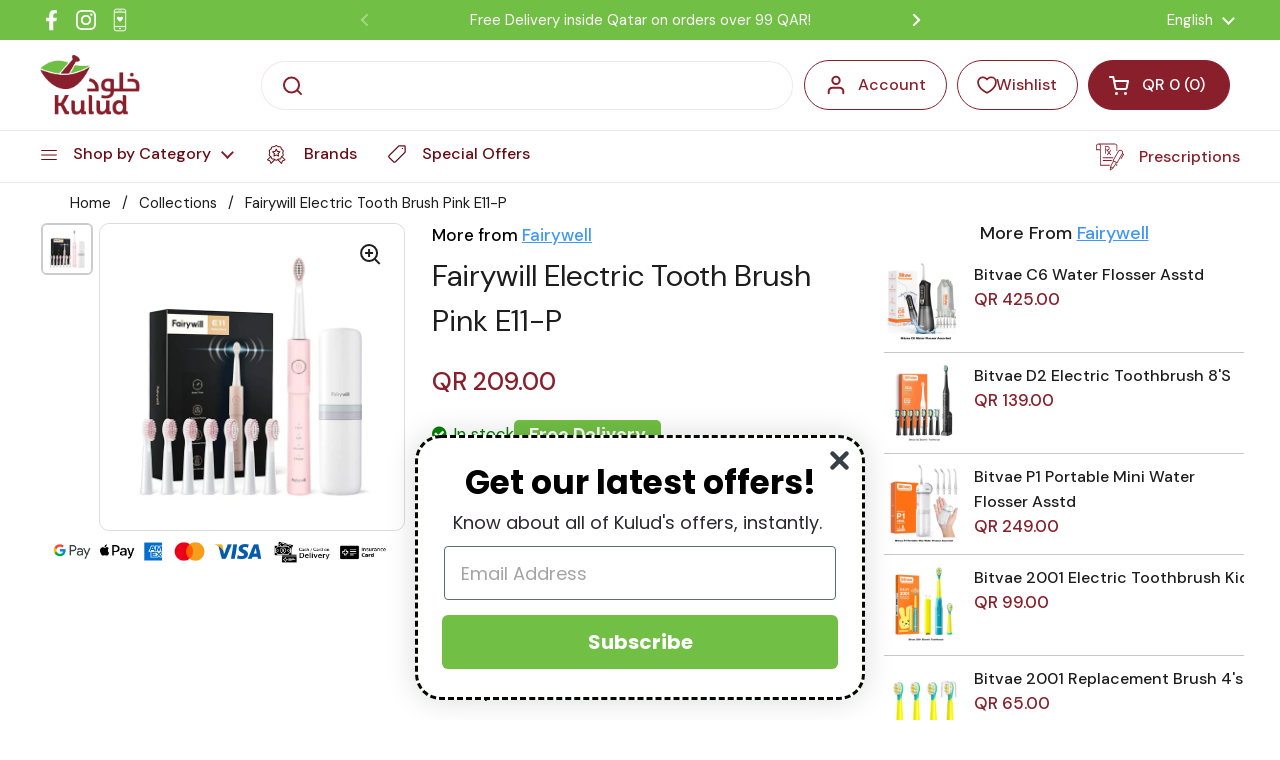

--- FILE ---
content_type: text/html; charset=utf-8
request_url: https://kuludonline.com/products/fairywill-electric-tooth-brush-pink-e11-p
body_size: 68279
content:
<!doctype html><html class="no-js" lang="en" dir="ltr">
<head>
  <link rel="manifest" href="//kuludonline.com/cdn/shop/t/90/assets/manifest.js?v=114902436892249806051750836684">
<meta name="theme-color" content="#71bf44">
<!-- Start of Booster Apps Seo-0.1-->
<title>Fairywill Electric Tooth Brush Pink E11-P | Kulud Pharmacy</title><meta name="description" content=".." /><script type="application/ld+json">
  {
    "@context": "https://schema.org",
    "@type": "WebSite",
    "name": "Kulud Pharmacy",
    "url": "https://kuludonline.com",
    "potentialAction": {
      "@type": "SearchAction",
      "query-input": "required name=query",
      "target": "https://kuludonline.com/search?q={query}"
    }
  }
</script><script type="application/ld+json">
  {
    "@context": "https://schema.org",
    "@type": "Product",
    "name": "Fairywill Electric Tooth Brush Pink E11-P",
    "brand": {"@type": "Brand","name": "Fairywell"},
    "sku": "63027",
    "mpn": "516369270",
    "description": "..",
    "url": "https://kuludonline.com/products/fairywill-electric-tooth-brush-pink-e11-p","image": "https://kuludonline.com/cdn/shop/files/63027_1400x.jpg?v=1746714637","itemCondition": "https://schema.org/NewCondition",
    "offers": [{
          "@type": "Offer","price": "209.00","priceCurrency": "QAR",
          "itemCondition": "https://schema.org/NewCondition",
          "url": "https://kuludonline.com/products/fairywill-electric-tooth-brush-pink-e11-p?variant=47079182729510",
          "sku": "63027",
          "mpn": "516369270",
          "availability" : "https://schema.org/InStock",
          "priceValidUntil": "2026-03-01","gtin14": "516369270"}]}
</script>
<!-- end of Booster Apps SEO -->

  <script type="lazyload_int" data-src='//d1liekpayvooaz.cloudfront.net/apps/uploadery/uploadery.js?shop=880d57-2.myshopify.com'></script>

<style id="w3_bg_load">
  div:not(.w3_bg), section:not(.w3_bg), iframelazy:not(.w3_bg){/*background-image:none !important;*/}
</style>
<script>
  var w3_lazy_load_by_px=200,blank_image_webp_url="https://cdn.shopify.com/s/files/1/0063/9965/6021/files/blank-img.webp",google_fonts_delay_load=1e4,w3_mousemoveloadimg=!1,w3_page_is_scrolled=!1,w3_lazy_load_js=1,w3_excluded_js=0;class w3_loadscripts{constructor(e){this.triggerEvents=e,this.eventOptions={passive:!0},this.userEventListener=this.triggerListener.bind(this),this.lazy_trigger,this.style_load_fired,this.lazy_scripts_load_fired=0,this.scripts_load_fired=0,this.scripts_load_fire=0,this.excluded_js=w3_excluded_js,this.w3_lazy_load_js=w3_lazy_load_js,this.w3_fonts="undefined"!=typeof w3_googlefont?w3_googlefont:[],this.w3_styles=[],this.w3_scripts={normal:[],async:[],defer:[],lazy:[]},this.allJQueries=[]}user_events_add(e){this.triggerEvents.forEach((t=>window.addEventListener(t,e.userEventListener,e.eventOptions)))}user_events_remove(e){this.triggerEvents.forEach((t=>window.removeEventListener(t,e.userEventListener,e.eventOptions)))}triggerListener_on_load(){"loading"===document.readyState?document.addEventListener("DOMContentLoaded",this.load_resources.bind(this)):this.load_resources()}triggerListener(){this.user_events_remove(this),this.lazy_scripts_load_fired=1,this.add_html_class("w3_user"),"loading"===document.readyState?(document.addEventListener("DOMContentLoaded",this.load_style_resources.bind(this)),this.scripts_load_fire||document.addEventListener("DOMContentLoaded",this.load_resources.bind(this))):(this.load_style_resources(),this.scripts_load_fire||this.load_resources())}async load_style_resources(){this.style_load_fired||(this.style_load_fired=!0,this.register_styles(),document.getElementsByTagName("html")[0].setAttribute("data-css",this.w3_styles.length),document.getElementsByTagName("html")[0].setAttribute("data-css-loaded",0),this.preload_scripts(this.w3_styles),this.load_styles_preloaded())}async load_styles_preloaded(){setTimeout((function(e){document.getElementsByTagName("html")[0].classList.contains("css-preloaded")?e.load_styles(e.w3_styles):e.load_styles_preloaded()}),200,this)}async load_resources(){this.scripts_load_fired||(this.scripts_load_fired=!0,this.hold_event_listeners(),this.exe_document_write(),this.register_scripts(),this.add_html_class("w3_start"),"function"==typeof w3_events_on_start_js&&w3_events_on_start_js(),this.preload_scripts(this.w3_scripts.normal),this.preload_scripts(this.w3_scripts.defer),this.preload_scripts(this.w3_scripts.async),this.wnwAnalytics(),this.wnwBoomerang(),await this.load_scripts(this.w3_scripts.normal),await this.load_scripts(this.w3_scripts.defer),await this.load_scripts(this.w3_scripts.async),await this.execute_domcontentloaded(),await this.execute_window_load(),window.dispatchEvent(new Event("w3-scripts-loaded")),this.add_html_class("w3_js"),"function"==typeof w3_events_on_end_js&&w3_events_on_end_js(),this.lazy_trigger=setInterval(this.w3_trigger_lazy_script,500,this))}async w3_trigger_lazy_script(e){e.lazy_scripts_load_fired&&(await e.load_scripts(e.w3_scripts.lazy),e.add_html_class("jsload"),clearInterval(e.lazy_trigger))}add_html_class(e){document.getElementsByTagName("html")[0].classList.add(e)}register_scripts(){document.querySelectorAll("script[type=lazyload_int]").forEach((e=>{e.hasAttribute("data-src")?e.hasAttribute("async")&&!1!==e.async?this.w3_scripts.async.push(e):e.hasAttribute("defer")&&!1!==e.defer||"module"===e.getAttribute("data-w3-type")?this.w3_scripts.defer.push(e):this.w3_scripts.normal.push(e):this.w3_scripts.normal.push(e)})),document.querySelectorAll("script[type=lazyload_ext]").forEach((e=>{this.w3_scripts.lazy.push(e)}))}register_styles(){document.querySelectorAll("link[data-href]").forEach((e=>{this.w3_styles.push(e)}))}async execute_script(e){return await this.repaint_frame(),new Promise((t=>{let s,n=document.createElement("script");[...e.attributes].forEach((e=>{let t=e.nodeName;"type"!==t&&"data-src"!==t&&("data-w3-type"===t&&(t="type",s=e.nodeValue),n.setAttribute(t,e.nodeValue))})),e.hasAttribute("data-src")?(n.setAttribute("src",e.getAttribute("data-src")),n.addEventListener("load",t),n.addEventListener("error",t)):(n.text=e.text,t()),null!==e.parentNode&&e.parentNode.replaceChild(n,e)}))}async execute_styles(e){var t;let s;return t=e,(s=document.createElement("link")).href=t.getAttribute("data-href"),s.rel="stylesheet",document.head.appendChild(s),void t.parentNode.removeChild(t)}async load_scripts(e){let t=e.shift();return t?(await this.execute_script(t),this.load_scripts(e)):Promise.resolve()}async load_styles(e){let t=e.shift();return t?(this.execute_styles(t),this.load_styles(e)):"loaded"}async load_fonts(e){var t=document.createDocumentFragment();e.forEach((e=>{let s=document.createElement("link");s.href=e,s.rel="stylesheet",t.appendChild(s)})),setTimeout((function(){document.head.appendChild(t)}),google_fonts_delay_load)}preload_scripts(e){var t=document.createDocumentFragment(),s=0,n=this;[...e].forEach((a=>{let i=a.getAttribute("data-src"),r=a.getAttribute("data-href");if(i){let e=document.createElement("link");e.href=i,e.rel="preload",e.as="script",t.appendChild(e)}else if(r){let a=document.createElement("link");a.href=r,a.rel="preload",a.as="style",s++,e.length==s&&(a.dataset.last=1),t.appendChild(a),a.onload=function(){fetch(this.href).then((e=>e.blob())).then((e=>{n.update_css_loader()})).catch((e=>{n.update_css_loader()}))},a.onerror=function(){n.update_css_loader()}}})),document.head.appendChild(t)}update_css_loader(){document.getElementsByTagName("html")[0].setAttribute("data-css-loaded",parseInt(document.getElementsByTagName("html")[0].getAttribute("data-css-loaded"))+1),document.getElementsByTagName("html")[0].getAttribute("data-css")==document.getElementsByTagName("html")[0].getAttribute("data-css-loaded")&&document.getElementsByTagName("html")[0].classList.add("css-preloaded")}hold_event_listeners(){let e={};function t(t,s){!function(t){function s(s){return e[t].eventsToRewrite.indexOf(s)>=0?"w3-"+s:s}e[t]||(e[t]={originalFunctions:{add:t.addEventListener,remove:t.removeEventListener},eventsToRewrite:[]},t.addEventListener=function(){arguments[0]=s(arguments[0]),e[t].originalFunctions.add.apply(t,arguments)},t.removeEventListener=function(){arguments[0]=s(arguments[0]),e[t].originalFunctions.remove.apply(t,arguments)})}(t),e[t].eventsToRewrite.push(s)}function s(e,t){let s=e[t];Object.defineProperty(e,t,{get:()=>s||function(){},set(n){e["w3"+t]=s=n}})}t(document,"DOMContentLoaded"),t(window,"DOMContentLoaded"),t(window,"load"),t(window,"pageshow"),t(document,"readystatechange"),s(document,"onreadystatechange"),s(window,"onload"),s(window,"onpageshow")}hold_jquery(e){let t=window.jQuery;Object.defineProperty(window,"jQuery",{get:()=>t,set(s){if(s&&s.fn&&!e.allJQueries.includes(s)){s.fn.ready=s.fn.init.prototype.ready=function(t){if(void 0!==t)return e.scripts_load_fired?e.domReadyFired?t.bind(document)(s):document.addEventListener("w3-DOMContentLoaded",(()=>t.bind(document)(s))):t.bind(document)(s),s(document)};let t=s.fn.on;s.fn.on=s.fn.init.prototype.on=function(){if("ready"==arguments[0]){if(this[0]!==document)return t.apply(this,arguments),this;arguments[1].bind(document)(s)}if(this[0]===window){function e(e){return e.split(" ").map((e=>"load"===e||0===e.indexOf("load.")?"w3-jquery-load":e)).join(" ")}"string"==typeof arguments[0]||arguments[0]instanceof String?arguments[0]=e(arguments[0]):"object"==typeof arguments[0]&&Object.keys(arguments[0]).forEach((t=>{Object.assign(arguments[0],{[e(t)]:arguments[0][t]})[t]}))}return t.apply(this,arguments),this},e.allJQueries.push(s)}t=s}})}async execute_domcontentloaded(){this.domReadyFired=!0,await this.repaint_frame(),document.dispatchEvent(new Event("w3-DOMContentLoaded")),await this.repaint_frame(),window.dispatchEvent(new Event("w3-DOMContentLoaded")),await this.repaint_frame(),document.dispatchEvent(new Event("w3-readystatechange")),await this.repaint_frame(),document.w3onreadystatechange&&document.w3onreadystatechange()}async execute_window_load(){await this.repaint_frame(),setTimeout((function(){window.dispatchEvent(new Event("w3-load"))}),100),await this.repaint_frame(),window.w3onload&&window.w3onload(),await this.repaint_frame(),this.allJQueries.forEach((e=>e(window).trigger("w3-jquery-load"))),window.dispatchEvent(new Event("w3-pageshow")),await this.repaint_frame(),window.w3onpageshow&&window.w3onpageshow()}exe_document_write(){let e=new Map;document.write=document.writeln=function(t){let s=document.currentScript,n=document.createRange(),a=s.parentElement,i=e.get(s);void 0===i&&(i=s.nextSibling,e.set(s,i));let r=document.createDocumentFragment();n.setStart(r,0),r.appendChild(n.createContextualFragment(t)),a.insertBefore(r,i)}}async repaint_frame(){return new Promise((e=>requestAnimationFrame(e)))}static execute(){let e=new w3_loadscripts(["keydown","mousemove","touchmove","touchstart","touchend","wheel"]);e.load_fonts(e.w3_fonts),e.user_events_add(e),e.excluded_js||e.hold_jquery(e),e.w3_lazy_load_js||(e.scripts_load_fire=1,e.triggerListener_on_load());let t=setInterval((function(e){null!=document.body&&(document.body.getBoundingClientRect().top<-30&&e.triggerListener(),clearInterval(t))}),500,e)}wnwAnalytics(){document.querySelectorAll(".analytics").forEach((function(e){trekkie.integrations=!1;var t=document.createElement("script");t.innerHTML=e.innerHTML,e.parentNode.insertBefore(t,e.nextSibling),e.parentNode.removeChild(e)}))}wnwBoomerang(){document.querySelectorAll(".boomerang").forEach((function(e){window.BOOMR.version=!1;var t=document.createElement("script");t.innerHTML=e.innerHTML,e.parentNode.insertBefore(t,e.nextSibling),e.parentNode.removeChild(e)}))}}setTimeout((function(){w3_loadscripts.execute()}),1e3);
</script>


  
  <meta name="facebook-domain-verification" content="nfcqu1re2dahi1v1kv97f70qt8c509" />
  <meta name="facebook-domain-verification" content="q7mz66ydbpxh61y59gx1h1elkfwiam" />
  <meta name="facebook-domain-verification" content="yrytcwdm6ahkgl2b4vgnjc1tc34z48" />

	<meta charset="utf-8">
  <meta http-equiv="X-UA-Compatible" content="IE=edge,chrome=1">
  <meta name="viewport" content="width=device-width, initial-scale=1.0, height=device-height, minimum-scale=1.0">
 
<link rel="stylesheet" href="https://cdnjs.cloudflare.com/ajax/libs/font-awesome/4.7.0/css/font-awesome.min.css"><link rel="shortcut icon" href="//kuludonline.com/cdn/shop/files/favicon-kulud_3.png?crop=center&height=32&v=1710669072&width=32" type="image/png" />


<meta property="og:site_name" content="Kulud Pharmacy">
<meta property="og:url" content="https://kuludonline.com/products/fairywill-electric-tooth-brush-pink-e11-p">
<meta property="og:title" content="Fairywill Electric Tooth Brush Pink E11-P">
<meta property="og:type" content="product">
<meta property="og:description" content="Buy Fairywill Electric Tooth Brush Pink E11-P at best price on Kulud Online Pharmacy. Choose from wide range of Personal Care products and enjoy express delivery in Qatar."><meta property="og:image" content="http://kuludonline.com/cdn/shop/files/63027.jpg?v=1746714637">
  <meta property="og:image:secure_url" content="https://kuludonline.com/cdn/shop/files/63027.jpg?v=1746714637">
  <meta property="og:image:width" content="1400">
  <meta property="og:image:height" content="1400"><meta property="og:price:amount" content="209.00">
  <meta property="og:price:currency" content="QAR"><meta name="twitter:card" content="summary_large_image">
<meta name="twitter:title" content="Fairywill Electric Tooth Brush Pink E11-P">
<meta name="twitter:description" content="Buy Fairywill Electric Tooth Brush Pink E11-P at best price on Kulud Online Pharmacy. Choose from wide range of Personal Care products and enjoy express delivery in Qatar."><script type="application/ld+json">
  [
    {
      "@context": "https://schema.org",
      "@type": "WebSite",
      "name": "Kulud Pharmacy",
      "url": "https:\/\/kuludonline.com"
    },
    {
      "@context": "https://schema.org",
      "@type": "Organization",
      "name": "Kulud Pharmacy",
      "url": "https:\/\/kuludonline.com"
    }
  ]
</script>

<script type="application/ld+json">
{
  "@context": "http://schema.org",
  "@type": "BreadcrumbList",
  "itemListElement": [
    {
      "@type": "ListItem",
      "position": 1,
      "name": "Home",
      "item": "https://kuludonline.com"
    },{
        "@type": "ListItem",
        "position": 2,
        "name": "Fairywill Electric Tooth Brush Pink E11-P",
        "item": "https://kuludonline.com/products/fairywill-electric-tooth-brush-pink-e11-p"
      }]
}
</script><script type="application/ld+json">
  {
    "@context": "http://schema.org",
    "@type": "Product",
    "name": "Fairywill Electric Tooth Brush Pink E11-P",
    "url": "https:\/\/kuludonline.com\/products\/fairywill-electric-tooth-brush-pink-e11-p",
    "offers": [{
          "@type" : "Offer","sku": "63027","availability" : "http://schema.org/InStock",
          "price" : 209.0,
          "priceCurrency" : "QAR",
          "url" : "https:\/\/kuludonline.com\/products\/fairywill-electric-tooth-brush-pink-e11-p?variant=47079182729510"
        }
],
    "brand": {
      "@type": "Brand",
      "name": "Fairywell"
    },
    "description": "..",
    "category": "Electric Tooth Brush \u0026 Waterjet","sku": "63027",
    "image": {
      "@type": "ImageObject",
      "url": "https:\/\/kuludonline.com\/cdn\/shop\/files\/63027.jpg?v=1746714637",
      "image": "https:\/\/kuludonline.com\/cdn\/shop\/files\/63027.jpg?v=1746714637",
      "name": "Buy Fairywill Electric Tooth Brush Pink E11-P Online - Kulud Pharmacy",
      "width": "1400",
      "height": "1400"
    }
  }
  </script><script type="text/javascript">
        function codeAddress() {
           console.log('window load')
        }
        window.onload = codeAddress;
      </script>
  <link rel="canonical" href="https://kuludonline.com/products/fairywill-electric-tooth-brush-pink-e11-p">
<script src="https://code.jquery.com/jquery-3.6.0.min.js"></script>
  <link rel="preconnect" href="https://cdn.shopify.com"><link rel="preconnect" href="https://fonts.shopifycdn.com" crossorigin><link href="//kuludonline.com/cdn/shop/t/90/assets/theme.css?v=145789422985323767221735799999" as="style" rel="preload"><link href="//kuludonline.com/cdn/shop/t/90/assets/section-header.css?v=96463655151618599501735799999" as="style" rel="preload"><link href="//kuludonline.com/cdn/shop/t/90/assets/section-main-product.css?v=171104647113899270671735799999" as="style" rel="preload"><link rel="preload" as="image" href="//kuludonline.com/cdn/shop/files/63027.jpg?v=1746714637&width=480" imagesrcset="//kuludonline.com/cdn/shop/files/63027.jpg?v=1746714637&width=240 240w,//kuludonline.com/cdn/shop/files/63027.jpg?v=1746714637&width=360 360w,//kuludonline.com/cdn/shop/files/63027.jpg?v=1746714637&width=420 420w,//kuludonline.com/cdn/shop/files/63027.jpg?v=1746714637&width=480 480w,//kuludonline.com/cdn/shop/files/63027.jpg?v=1746714637&width=640 640w,//kuludonline.com/cdn/shop/files/63027.jpg?v=1746714637&width=840 840w,//kuludonline.com/cdn/shop/files/63027.jpg?v=1746714637&width=1080 1080w,//kuludonline.com/cdn/shop/files/63027.jpg?v=1746714637&width=1280 1280w" imagesizes="(max-width: 767px) calc(100vw - 20px), (max-width: 1360px) 50vw, 620px"><link rel="preload" href="//kuludonline.com/cdn/fonts/dm_sans/dmsans_n5.8a0f1984c77eb7186ceb87c4da2173ff65eb012e.woff2" as="font" type="font/woff2" crossorigin><link rel="preload" href="//kuludonline.com/cdn/fonts/dm_sans/dmsans_n4.ec80bd4dd7e1a334c969c265873491ae56018d72.woff2" as="font" type="font/woff2" crossorigin><style type="text/css">
@font-face {
  font-family: "DM Sans";
  font-weight: 500;
  font-style: normal;
  font-display: swap;
  src: url("//kuludonline.com/cdn/fonts/dm_sans/dmsans_n5.8a0f1984c77eb7186ceb87c4da2173ff65eb012e.woff2") format("woff2"),
       url("//kuludonline.com/cdn/fonts/dm_sans/dmsans_n5.9ad2e755a89e15b3d6c53259daad5fc9609888e6.woff") format("woff");
}
@font-face {
  font-family: "DM Sans";
  font-weight: 400;
  font-style: normal;
  font-display: swap;
  src: url("//kuludonline.com/cdn/fonts/dm_sans/dmsans_n4.ec80bd4dd7e1a334c969c265873491ae56018d72.woff2") format("woff2"),
       url("//kuludonline.com/cdn/fonts/dm_sans/dmsans_n4.87bdd914d8a61247b911147ae68e754d695c58a6.woff") format("woff");
}
@font-face {
  font-family: "DM Sans";
  font-weight: 500;
  font-style: normal;
  font-display: swap;
  src: url("//kuludonline.com/cdn/fonts/dm_sans/dmsans_n5.8a0f1984c77eb7186ceb87c4da2173ff65eb012e.woff2") format("woff2"),
       url("//kuludonline.com/cdn/fonts/dm_sans/dmsans_n5.9ad2e755a89e15b3d6c53259daad5fc9609888e6.woff") format("woff");
}
@font-face {
  font-family: "DM Sans";
  font-weight: 400;
  font-style: italic;
  font-display: swap;
  src: url("//kuludonline.com/cdn/fonts/dm_sans/dmsans_i4.b8fe05e69ee95d5a53155c346957d8cbf5081c1a.woff2") format("woff2"),
       url("//kuludonline.com/cdn/fonts/dm_sans/dmsans_i4.403fe28ee2ea63e142575c0aa47684d65f8c23a0.woff") format("woff");
}




</style>
<style type="text/css">

  :root {

    /* Direction */
    --direction: ltr;

    /* Font variables */

    
      
    --font-stack-headings: "DM Sans", sans-serif;
    --font-weight-headings: 500;
    --font-style-headings: normal;

    --font-stack-body: "DM Sans", sans-serif;
    --font-weight-body: 400;--font-weight-body-bold: 500;--font-style-body: normal;--font-weight-buttons: var(--font-weight-body-bold);--font-weight-menu: var(--font-weight-body-bold);--base-headings-size: 70;
    --base-headings-line: 1.2;
    --base-body-size: 17;
    --base-body-line: 1.5;

    --base-menu-size: 16;

    


    /* Color variables */

    --color-background-header: #ffffff;
    --color-secondary-background-header: rgba(137, 31, 42, 0.08);
    --color-opacity-background-header: rgba(255, 255, 255, 0);
    --color-text-header: #891f2a;
    --color-foreground-header: #fff;
    --color-accent-header: #6a0b15;
    --color-foreground-accent-header: #fff;
    --color-borders-header: rgba(137, 31, 42, 0.1);

    --color-background-main: #ffffff;
    --color-secondary-background-main: rgba(29, 29, 29, 0.08);
    --color-third-background-main: rgba(29, 29, 29, 0.04);
    --color-fourth-background-main: rgba(29, 29, 29, 0.02);
    --color-opacity-background-main: rgba(255, 255, 255, 0);
    --color-text-main: #1d1d1d;
    --color-foreground-main: #fff;
    --color-secondary-text-main: rgba(29, 29, 29, 0.6);
    --color-accent-main: #000000;
    --color-foreground-accent-main: #fff;
    --color-borders-main: rgba(29, 29, 29, 0.15);

    --color-background-cards: #ffffff;
    --color-gradient-cards: ;
    --color-text-cards: #1d1d1d;
    --color-foreground-cards: #fff;
    --color-secondary-text-cards: rgba(29, 29, 29, 0.6);
    --color-accent-cards: #000000;
    --color-foreground-accent-cards: #fff;
    --color-borders-cards: #e1e1e1;

    --color-background-footer: #71bf44;
    --color-text-footer: #000000;
    --color-accent-footer: #891f2a;
    --color-borders-footer: rgba(0, 0, 0, 0.15);

    --color-borders-forms-primary: rgba(29, 29, 29, 0.3);
    --color-borders-forms-secondary: rgba(29, 29, 29, 0.6);

    /* Borders */

    --border-width-cards: 1px;
    --border-radius-cards: 10px;
    --border-width-buttons: 1px;
    --border-radius-buttons: 30px;
    --border-width-forms: 1px;
    --border-radius-forms: 5px;

    /* Shadows */
    --shadow-x-cards: 0px;
    --shadow-y-cards: 0px;
    --shadow-blur-cards: 0px;
    --color-shadow-cards: rgba(0,0,0,0);
    --shadow-x-buttons: 0px;
    --shadow-y-buttons: 0px;
    --shadow-blur-buttons: 0px;
    --color-shadow-buttons: rgba(0,0,0,0);

    /* Layout */

    --grid-gap-original-base: 18px;
    --container-vertical-space-base: 50px;
    --image-fit-padding: 0%;

  }

  .facets__summary, #main select, .sidebar select, .modal-content select {
    background-image: url('data:image/svg+xml;utf8,<svg width="13" height="8" fill="none" xmlns="http://www.w3.org/2000/svg"><path d="M1.414.086 7.9 6.57 6.485 7.985 0 1.5 1.414.086Z" fill="%231d1d1d"/><path d="M12.985 1.515 6.5 8 5.085 6.586 11.571.101l1.414 1.414Z" fill="%231d1d1d"/></svg>');
  }

  .card .star-rating__stars {
    background-image: url('data:image/svg+xml;utf8,<svg width="20" height="13" viewBox="0 0 14 13" fill="none" xmlns="http://www.w3.org/2000/svg"><path d="m7 0 1.572 4.837h5.085l-4.114 2.99 1.572 4.836L7 9.673l-4.114 2.99 1.571-4.837-4.114-2.99h5.085L7 0Z" stroke="%231d1d1d" stroke-width="1"/></svg>');
  }
  .card .star-rating__stars-active {
    background-image: url('data:image/svg+xml;utf8,<svg width="20" height="13" viewBox="0 0 14 13" fill="none" xmlns="http://www.w3.org/2000/svg"><path d="m7 0 1.572 4.837h5.085l-4.114 2.99 1.572 4.836L7 9.673l-4.114 2.99 1.571-4.837-4.114-2.99h5.085L7 0Z" fill="%231d1d1d" stroke-width="0"/></svg>');
  }

  .star-rating__stars {
    background-image: url('data:image/svg+xml;utf8,<svg width="20" height="13" viewBox="0 0 14 13" fill="none" xmlns="http://www.w3.org/2000/svg"><path d="m7 0 1.572 4.837h5.085l-4.114 2.99 1.572 4.836L7 9.673l-4.114 2.99 1.571-4.837-4.114-2.99h5.085L7 0Z" stroke="%231d1d1d" stroke-width="1"/></svg>');
  }
  .star-rating__stars-active {
    background-image: url('data:image/svg+xml;utf8,<svg width="20" height="13" viewBox="0 0 14 13" fill="none" xmlns="http://www.w3.org/2000/svg"><path d="m7 0 1.572 4.837h5.085l-4.114 2.99 1.572 4.836L7 9.673l-4.114 2.99 1.571-4.837-4.114-2.99h5.085L7 0Z" fill="%231d1d1d" stroke-width="0"/></svg>');
  }

  .product-item {--color-borders-cards: #6a0b15;}</style>

<style id="root-height">
  :root {
    --window-height: 100vh;
  }
</style><link href="//kuludonline.com/cdn/shop/t/90/assets/custom.css?v=174982114372108176401763710011" rel="stylesheet" type="text/css" media="all" />
  <link href="//kuludonline.com/cdn/shop/t/90/assets/theme.css?v=145789422985323767221735799999" rel="stylesheet" type="text/css" media="all" />



  
 
    <script>window.performance && window.performance.mark && window.performance.mark('shopify.content_for_header.start');</script><meta id="shopify-digital-wallet" name="shopify-digital-wallet" content="/81816387878/digital_wallets/dialog">
<link rel="alternate" hreflang="x-default" href="https://kuludonline.com/products/fairywill-electric-tooth-brush-pink-e11-p">
<link rel="alternate" hreflang="en" href="https://kuludonline.com/products/fairywill-electric-tooth-brush-pink-e11-p">
<link rel="alternate" hreflang="ar" href="https://kuludonline.com/ar/products/fairywill-electric-tooth-brush-pink-e11-p">
<link rel="alternate" type="application/json+oembed" href="https://kuludonline.com/products/fairywill-electric-tooth-brush-pink-e11-p.oembed">
<script async="async" src="/checkouts/internal/preloads.js?locale=en-QA"></script>
<script id="shopify-features" type="application/json">{"accessToken":"553891e02a4ac8e05802971f03dae93a","betas":["rich-media-storefront-analytics"],"domain":"kuludonline.com","predictiveSearch":true,"shopId":81816387878,"locale":"en"}</script>
<script>var Shopify = Shopify || {};
Shopify.shop = "880d57-2.myshopify.com";
Shopify.locale = "en";
Shopify.currency = {"active":"QAR","rate":"1.0"};
Shopify.country = "QA";
Shopify.theme = {"name":"Copy of Copy of Copy of Main Live Theme-popup-o...","id":175270625574,"schema_name":"Local","schema_version":"2.2.3","theme_store_id":1651,"role":"main"};
Shopify.theme.handle = "null";
Shopify.theme.style = {"id":null,"handle":null};
Shopify.cdnHost = "kuludonline.com/cdn";
Shopify.routes = Shopify.routes || {};
Shopify.routes.root = "/";</script>
<script type="module">!function(o){(o.Shopify=o.Shopify||{}).modules=!0}(window);</script>
<script>!function(o){function n(){var o=[];function n(){o.push(Array.prototype.slice.apply(arguments))}return n.q=o,n}var t=o.Shopify=o.Shopify||{};t.loadFeatures=n(),t.autoloadFeatures=n()}(window);</script>
<script id="shop-js-analytics" type="application/json">{"pageType":"product"}</script>
<script defer="defer" async type="module" src="//kuludonline.com/cdn/shopifycloud/shop-js/modules/v2/client.init-shop-cart-sync_BN7fPSNr.en.esm.js"></script>
<script defer="defer" async type="module" src="//kuludonline.com/cdn/shopifycloud/shop-js/modules/v2/chunk.common_Cbph3Kss.esm.js"></script>
<script defer="defer" async type="module" src="//kuludonline.com/cdn/shopifycloud/shop-js/modules/v2/chunk.modal_DKumMAJ1.esm.js"></script>
<script type="module">
  await import("//kuludonline.com/cdn/shopifycloud/shop-js/modules/v2/client.init-shop-cart-sync_BN7fPSNr.en.esm.js");
await import("//kuludonline.com/cdn/shopifycloud/shop-js/modules/v2/chunk.common_Cbph3Kss.esm.js");
await import("//kuludonline.com/cdn/shopifycloud/shop-js/modules/v2/chunk.modal_DKumMAJ1.esm.js");

  window.Shopify.SignInWithShop?.initShopCartSync?.({"fedCMEnabled":true,"windoidEnabled":true});

</script>
<script>(function() {
  var isLoaded = false;
  function asyncLoad() {
    if (isLoaded) return;
    isLoaded = true;
    var urls = ["\/\/d1liekpayvooaz.cloudfront.net\/apps\/uploadery\/uploadery.js?shop=880d57-2.myshopify.com","https:\/\/atlantis.live.zoko.io\/scripts\/main.js?v=v2\u0026shop=880d57-2.myshopify.com","https:\/\/loox.io\/widget\/fjmcmYdafP\/loox.1713087093747.js?shop=880d57-2.myshopify.com","\/\/cdn.shopify.com\/proxy\/b414b1ebe30f4e204ae44e9c9af3393a0b60942d1c76d19ac5a0efc467aaa497\/api.goaffpro.com\/loader.js?shop=880d57-2.myshopify.com\u0026sp-cache-control=cHVibGljLCBtYXgtYWdlPTkwMA"];
    for (var i = 0; i < urls.length; i++) {
      var s = document.createElement('script');
      s.type = 'lazyload_int';
      s.async = true;
      s.dataset.src = urls[i];
      var x = document.getElementsByTagName('script')[0];
      x.parentNode.insertBefore(s, x);
    }
  };
  if(window.attachEvent) {
    window.attachEvent('onload', asyncLoad);
  } else {
    window.addEventListener('load', asyncLoad, false);
  }
})();</script>
<script id="__st">var __st={"a":81816387878,"offset":10800,"reqid":"6d7dbebc-c4d1-492e-9b8a-a8d861bf2e13-1769762450","pageurl":"kuludonline.com\/products\/fairywill-electric-tooth-brush-pink-e11-p","u":"063b15696695","p":"product","rtyp":"product","rid":8821604188454};</script>
<script>window.ShopifyPaypalV4VisibilityTracking = true;</script>
<script id="captcha-bootstrap">!function(){'use strict';const t='contact',e='account',n='new_comment',o=[[t,t],['blogs',n],['comments',n],[t,'customer']],c=[[e,'customer_login'],[e,'guest_login'],[e,'recover_customer_password'],[e,'create_customer']],r=t=>t.map((([t,e])=>`form[action*='/${t}']:not([data-nocaptcha='true']) input[name='form_type'][value='${e}']`)).join(','),a=t=>()=>t?[...document.querySelectorAll(t)].map((t=>t.form)):[];function s(){const t=[...o],e=r(t);return a(e)}const i='password',u='form_key',d=['recaptcha-v3-token','g-recaptcha-response','h-captcha-response',i],f=()=>{try{return window.sessionStorage}catch{return}},m='__shopify_v',_=t=>t.elements[u];function p(t,e,n=!1){try{const o=window.sessionStorage,c=JSON.parse(o.getItem(e)),{data:r}=function(t){const{data:e,action:n}=t;return t[m]||n?{data:e,action:n}:{data:t,action:n}}(c);for(const[e,n]of Object.entries(r))t.elements[e]&&(t.elements[e].value=n);n&&o.removeItem(e)}catch(o){console.error('form repopulation failed',{error:o})}}const l='form_type',E='cptcha';function T(t){t.dataset[E]=!0}const w=window,h=w.document,L='Shopify',v='ce_forms',y='captcha';let A=!1;((t,e)=>{const n=(g='f06e6c50-85a8-45c8-87d0-21a2b65856fe',I='https://cdn.shopify.com/shopifycloud/storefront-forms-hcaptcha/ce_storefront_forms_captcha_hcaptcha.v1.5.2.iife.js',D={infoText:'Protected by hCaptcha',privacyText:'Privacy',termsText:'Terms'},(t,e,n)=>{const o=w[L][v],c=o.bindForm;if(c)return c(t,g,e,D).then(n);var r;o.q.push([[t,g,e,D],n]),r=I,A||(h.body.append(Object.assign(h.createElement('script'),{id:'captcha-provider',async:!0,src:r})),A=!0)});var g,I,D;w[L]=w[L]||{},w[L][v]=w[L][v]||{},w[L][v].q=[],w[L][y]=w[L][y]||{},w[L][y].protect=function(t,e){n(t,void 0,e),T(t)},Object.freeze(w[L][y]),function(t,e,n,w,h,L){const[v,y,A,g]=function(t,e,n){const i=e?o:[],u=t?c:[],d=[...i,...u],f=r(d),m=r(i),_=r(d.filter((([t,e])=>n.includes(e))));return[a(f),a(m),a(_),s()]}(w,h,L),I=t=>{const e=t.target;return e instanceof HTMLFormElement?e:e&&e.form},D=t=>v().includes(t);t.addEventListener('submit',(t=>{const e=I(t);if(!e)return;const n=D(e)&&!e.dataset.hcaptchaBound&&!e.dataset.recaptchaBound,o=_(e),c=g().includes(e)&&(!o||!o.value);(n||c)&&t.preventDefault(),c&&!n&&(function(t){try{if(!f())return;!function(t){const e=f();if(!e)return;const n=_(t);if(!n)return;const o=n.value;o&&e.removeItem(o)}(t);const e=Array.from(Array(32),(()=>Math.random().toString(36)[2])).join('');!function(t,e){_(t)||t.append(Object.assign(document.createElement('input'),{type:'hidden',name:u})),t.elements[u].value=e}(t,e),function(t,e){const n=f();if(!n)return;const o=[...t.querySelectorAll(`input[type='${i}']`)].map((({name:t})=>t)),c=[...d,...o],r={};for(const[a,s]of new FormData(t).entries())c.includes(a)||(r[a]=s);n.setItem(e,JSON.stringify({[m]:1,action:t.action,data:r}))}(t,e)}catch(e){console.error('failed to persist form',e)}}(e),e.submit())}));const S=(t,e)=>{t&&!t.dataset[E]&&(n(t,e.some((e=>e===t))),T(t))};for(const o of['focusin','change'])t.addEventListener(o,(t=>{const e=I(t);D(e)&&S(e,y())}));const B=e.get('form_key'),M=e.get(l),P=B&&M;t.addEventListener('DOMContentLoaded',(()=>{const t=y();if(P)for(const e of t)e.elements[l].value===M&&p(e,B);[...new Set([...A(),...v().filter((t=>'true'===t.dataset.shopifyCaptcha))])].forEach((e=>S(e,t)))}))}(h,new URLSearchParams(w.location.search),n,t,e,['guest_login'])})(!0,!0)}();</script>
<script integrity="sha256-4kQ18oKyAcykRKYeNunJcIwy7WH5gtpwJnB7kiuLZ1E=" data-source-attribution="shopify.loadfeatures" defer="defer" src="//kuludonline.com/cdn/shopifycloud/storefront/assets/storefront/load_feature-a0a9edcb.js" crossorigin="anonymous"></script>
<script data-source-attribution="shopify.dynamic_checkout.dynamic.init">var Shopify=Shopify||{};Shopify.PaymentButton=Shopify.PaymentButton||{isStorefrontPortableWallets:!0,init:function(){window.Shopify.PaymentButton.init=function(){};var t=document.createElement("script");t.src="https://kuludonline.com/cdn/shopifycloud/portable-wallets/latest/portable-wallets.en.js",t.type="module",document.head.appendChild(t)}};
</script>
<script data-source-attribution="shopify.dynamic_checkout.buyer_consent">
  function portableWalletsHideBuyerConsent(e){var t=document.getElementById("shopify-buyer-consent"),n=document.getElementById("shopify-subscription-policy-button");t&&n&&(t.classList.add("hidden"),t.setAttribute("aria-hidden","true"),n.removeEventListener("click",e))}function portableWalletsShowBuyerConsent(e){var t=document.getElementById("shopify-buyer-consent"),n=document.getElementById("shopify-subscription-policy-button");t&&n&&(t.classList.remove("hidden"),t.removeAttribute("aria-hidden"),n.addEventListener("click",e))}window.Shopify?.PaymentButton&&(window.Shopify.PaymentButton.hideBuyerConsent=portableWalletsHideBuyerConsent,window.Shopify.PaymentButton.showBuyerConsent=portableWalletsShowBuyerConsent);
</script>
<script data-source-attribution="shopify.dynamic_checkout.cart.bootstrap">document.addEventListener("DOMContentLoaded",(function(){function t(){return document.querySelector("shopify-accelerated-checkout-cart, shopify-accelerated-checkout")}if(t())Shopify.PaymentButton.init();else{new MutationObserver((function(e,n){t()&&(Shopify.PaymentButton.init(),n.disconnect())})).observe(document.body,{childList:!0,subtree:!0})}}));
</script>
<link id="shopify-accelerated-checkout-styles" rel="stylesheet" media="screen" href="https://kuludonline.com/cdn/shopifycloud/portable-wallets/latest/accelerated-checkout-backwards-compat.css" crossorigin="anonymous">
<style id="shopify-accelerated-checkout-cart">
        #shopify-buyer-consent {
  margin-top: 1em;
  display: inline-block;
  width: 100%;
}

#shopify-buyer-consent.hidden {
  display: none;
}

#shopify-subscription-policy-button {
  background: none;
  border: none;
  padding: 0;
  text-decoration: underline;
  font-size: inherit;
  cursor: pointer;
}

#shopify-subscription-policy-button::before {
  box-shadow: none;
}

      </style>

<script>window.performance && window.performance.mark && window.performance.mark('shopify.content_for_header.end');</script>
  
  <script>var trekkie=[];trekkie.integrations=!0;window.BOOMR={},window.BOOMR.version=true;</script>

  <script>
    const rbi = [];
    const ribSetSize = (img) => {
      if ( img.offsetWidth / img.dataset.ratio < img.offsetHeight ) {
        img.setAttribute('sizes', `${Math.ceil(img.offsetHeight * img.dataset.ratio)}px`);
      } else {
        img.setAttribute('sizes', `${Math.ceil(img.offsetWidth)}px`);
      }
    }
    const debounce = (fn, wait) => {
      let t;
      return (...args) => {
        clearTimeout(t);
        t = setTimeout(() => fn.apply(this, args), wait);
      };
    }
    window.KEYCODES = {
      TAB: 9,
      ESC: 27,
      DOWN: 40,
      RIGHT: 39,
      UP: 38,
      LEFT: 37,
      RETURN: 13
    };
    window.addEventListener('resize', debounce(()=>{
      for ( let img of rbi ) {
        ribSetSize(img);
      }
    }, 250));
  </script><noscript>
    <link rel="stylesheet" href="//kuludonline.com/cdn/shop/t/90/assets/theme-noscript.css?v=143499523122431679711735799999">
  </noscript>

  <style>
    .boost-sd__search-form-wrapper{
  display: none !important;
}
.boost-sd__search-result-toolbar-container{
  display: none !important;
}
  .rktheme-discount-label {
    right: 0px !important;
}  



 
  .shopify-section:has(.arabic_video) {
  display: none !important;
} 

  </style>

<!-- BEGIN app block: shopify://apps/stape-conversion-tracking/blocks/gtm/7e13c847-7971-409d-8fe0-29ec14d5f048 --><script>
  window.lsData = {};
  window.dataLayer = window.dataLayer || [];
  window.addEventListener("message", (event) => {
    if (event.data?.event) {
      window.dataLayer.push(event.data);
    }
  });
  window.dataShopStape = {
    shop: "kuludonline.com",
    shopId: "81816387878",
  }
</script>

<!-- END app block --><!-- BEGIN app block: shopify://apps/klaviyo-email-marketing-sms/blocks/klaviyo-onsite-embed/2632fe16-c075-4321-a88b-50b567f42507 -->












  <script async src="https://static.klaviyo.com/onsite/js/XFfbRD/klaviyo.js?company_id=XFfbRD"></script>
  <script>!function(){if(!window.klaviyo){window._klOnsite=window._klOnsite||[];try{window.klaviyo=new Proxy({},{get:function(n,i){return"push"===i?function(){var n;(n=window._klOnsite).push.apply(n,arguments)}:function(){for(var n=arguments.length,o=new Array(n),w=0;w<n;w++)o[w]=arguments[w];var t="function"==typeof o[o.length-1]?o.pop():void 0,e=new Promise((function(n){window._klOnsite.push([i].concat(o,[function(i){t&&t(i),n(i)}]))}));return e}}})}catch(n){window.klaviyo=window.klaviyo||[],window.klaviyo.push=function(){var n;(n=window._klOnsite).push.apply(n,arguments)}}}}();</script>

  
    <script id="viewed_product">
      if (item == null) {
        var _learnq = _learnq || [];

        var MetafieldReviews = null
        var MetafieldYotpoRating = null
        var MetafieldYotpoCount = null
        var MetafieldLooxRating = null
        var MetafieldLooxCount = null
        var okendoProduct = null
        var okendoProductReviewCount = null
        var okendoProductReviewAverageValue = null
        try {
          // The following fields are used for Customer Hub recently viewed in order to add reviews.
          // This information is not part of __kla_viewed. Instead, it is part of __kla_viewed_reviewed_items
          MetafieldReviews = {};
          MetafieldYotpoRating = null
          MetafieldYotpoCount = null
          MetafieldLooxRating = null
          MetafieldLooxCount = null

          okendoProduct = null
          // If the okendo metafield is not legacy, it will error, which then requires the new json formatted data
          if (okendoProduct && 'error' in okendoProduct) {
            okendoProduct = null
          }
          okendoProductReviewCount = okendoProduct ? okendoProduct.reviewCount : null
          okendoProductReviewAverageValue = okendoProduct ? okendoProduct.reviewAverageValue : null
        } catch (error) {
          console.error('Error in Klaviyo onsite reviews tracking:', error);
        }

        var item = {
          Name: "Fairywill Electric Tooth Brush Pink E11-P",
          ProductID: 8821604188454,
          Categories: ["All Products","All Products","Boost All","Oral Care","Personal Care","Personal Care (All)"],
          ImageURL: "https://kuludonline.com/cdn/shop/files/63027_grande.jpg?v=1746714637",
          URL: "https://kuludonline.com/products/fairywill-electric-tooth-brush-pink-e11-p",
          Brand: "Fairywell",
          Price: "QR 209.00",
          Value: "209.00",
          CompareAtPrice: "QR 0.00"
        };
        _learnq.push(['track', 'Viewed Product', item]);
        _learnq.push(['trackViewedItem', {
          Title: item.Name,
          ItemId: item.ProductID,
          Categories: item.Categories,
          ImageUrl: item.ImageURL,
          Url: item.URL,
          Metadata: {
            Brand: item.Brand,
            Price: item.Price,
            Value: item.Value,
            CompareAtPrice: item.CompareAtPrice
          },
          metafields:{
            reviews: MetafieldReviews,
            yotpo:{
              rating: MetafieldYotpoRating,
              count: MetafieldYotpoCount,
            },
            loox:{
              rating: MetafieldLooxRating,
              count: MetafieldLooxCount,
            },
            okendo: {
              rating: okendoProductReviewAverageValue,
              count: okendoProductReviewCount,
            }
          }
        }]);
      }
    </script>
  




  <script>
    window.klaviyoReviewsProductDesignMode = false
  </script>







<!-- END app block --><!-- BEGIN app block: shopify://apps/langify/blocks/langify/b50c2edb-8c63-4e36-9e7c-a7fdd62ddb8f --><!-- BEGIN app snippet: ly-switcher-factory -->




<style>
  .ly-switcher-wrapper.ly-hide, .ly-recommendation.ly-hide, .ly-recommendation .ly-submit-btn {
    display: none !important;
  }

  #ly-switcher-factory-template {
    display: none;
  }.ly-languages-switcher ul > li[key="ar"] {
        order: 1 !important;
      }
      .ly-popup-modal .ly-popup-modal-content ul > li[key="ar"],
      .ly-languages-switcher.ly-links a[data-language-code="ar"] {
        order: 1 !important;
      }.ly-languages-switcher ul > li[key="en"] {
        order: 2 !important;
      }
      .ly-popup-modal .ly-popup-modal-content ul > li[key="en"],
      .ly-languages-switcher.ly-links a[data-language-code="en"] {
        order: 2 !important;
      }
      .ly-breakpoint-1 { display: none; }
      @media (min-width:0px) and (max-width: 999px ) {
        .ly-breakpoint-1 { display: flex; }

        .ly-recommendation .ly-banner-content, 
        .ly-recommendation .ly-popup-modal-content {
          font-size: 14px !important;
          color: #000 !important;
          background: #fff !important;
          border-radius: 0px !important;
          border-width: 0px !important;
          border-color: #000 !important;
        }
        .ly-recommendation-form button[type="submit"] {
          font-size: 14px !important;
          color: #fff !important;
          background: #999 !important;
        }
      }
      .ly-breakpoint-2 { display: none; }
      @media (min-width:1000px)  {
        .ly-breakpoint-2 { display: flex; }

        .ly-recommendation .ly-banner-content, 
        .ly-recommendation .ly-popup-modal-content {
          font-size: 14px !important;
          color: #000 !important;
          background: #fff !important;
          border-radius: 0px !important;
          border-width: 0px !important;
          border-color: #000 !important;
        }
        .ly-recommendation-form button[type="submit"] {
          font-size: 14px !important;
          color: #fff !important;
          background: #999 !important;
        }
      }


  
</style>


<template id="ly-switcher-factory-template">
<div data-breakpoint="0" class="ly-switcher-wrapper ly-breakpoint-1 fixed bottom_right ly-hide" style="font-size: 14px; margin: 0px 0px; "></div>

<div data-breakpoint="1000" class="ly-switcher-wrapper ly-breakpoint-2 fixed bottom_right ly-hide" style="font-size: 14px; margin: 0px 0px; "></div>
</template><!-- END app snippet -->

<script>
  var langify = window.langify || {};
  var customContents = {};
  var customContents_image = {};
  var langifySettingsOverwrites = {};
  var defaultSettings = {
    debug: false,               // BOOL : Enable/disable console logs
    observe: true,              // BOOL : Enable/disable the entire mutation observer (off switch)
    observeLinks: false,
    observeImages: true,
    observeCustomContents: true,
    maxMutations: 5,
    timeout: 100,               // INT : Milliseconds to wait after a mutation, before the next mutation event will be allowed for the element
    linksBlacklist: [],
    usePlaceholderMatching: false
  };

  if(langify.settings) { 
    langifySettingsOverwrites = Object.assign({}, langify.settings);
    langify.settings = Object.assign(defaultSettings, langify.settings); 
  } else { 
    langify.settings = defaultSettings; 
  }

  langify.settings.theme = null;
  langify.settings.switcher = {"customCSS":"","languageDetection":false,"languageDetectionDefault":"en","enableDefaultLanguage":false,"breakpoints":[{"key":0,"label":"0px","config":{"type":"none","corner":"bottom_right","position":"fixed","show_flags":true,"rectangle_icons":true,"square_icons":false,"round_icons":false,"show_label":true,"show_custom_name":true,"show_name":false,"show_iso_code":false,"is_dark":false,"is_transparent":false,"is_dropup":false,"arrow_size":100,"arrow_width":1,"arrow_filled":false,"h_space":0,"v_space":0,"h_item_space":0,"v_item_space":0,"h_item_padding":0,"v_item_padding":0,"text_color":"#000","link_color":"#000","arrow_color":"#000","bg_color":"#fff","border_color":"#000","border_width":0,"border_radius":0,"fontsize":14,"recommendation_fontsize":14,"recommendation_border_width":0,"recommendation_border_radius":0,"recommendation_text_color":"#000","recommendation_link_color":"#000","recommendation_button_bg_color":"#999","recommendation_button_text_color":"#fff","recommendation_bg_color":"#fff","recommendation_border_color":"#000","show_currency_selector":false,"currency_switcher_enabled":false,"country_switcher_enabled":false,"switcherLabel":"show_custom_name","switcherIcons":"rectangle_icons"}},{"key":1000,"label":"1000px","config":{"type":"none","corner":"bottom_right","position":"fixed","show_flags":true,"rectangle_icons":true,"square_icons":false,"round_icons":false,"show_label":true,"show_custom_name":true,"show_name":false,"show_iso_code":false,"is_dark":false,"is_transparent":false,"is_dropup":false,"arrow_size":100,"arrow_width":1,"arrow_filled":false,"h_space":0,"v_space":0,"h_item_space":0,"v_item_space":0,"h_item_padding":0,"v_item_padding":0,"text_color":"#000","link_color":"#000","arrow_color":"#000","bg_color":"#fff","border_color":"#000","border_width":0,"border_radius":0,"fontsize":14,"recommendation_fontsize":14,"recommendation_border_width":0,"recommendation_border_radius":0,"recommendation_text_color":"#000","recommendation_link_color":"#000","recommendation_button_bg_color":"#999","recommendation_button_text_color":"#fff","recommendation_bg_color":"#fff","recommendation_border_color":"#000","show_currency_selector":false,"currency_switcher_enabled":false,"country_switcher_enabled":false,"switcherLabel":"show_custom_name","switcherIcons":"rectangle_icons"}}],"languages":[{"iso_code":"ar","country_code":null,"currency_code":null,"root_url":"\/ar","name":"Arabic","primary":false,"domain":false,"published":true,"custom_name":false},{"iso_code":"en","country_code":null,"currency_code":null,"root_url":"\/","name":"English","primary":true,"domain":"kuludonline.com","published":true,"custom_name":false}],"recommendation_enabled":false,"recommendation_type":"popup","recommendation_switcher_key":-1,"recommendation_strings":{},"recommendation":{"recommendation_backdrop_show":true,"recommendation_corner":"center_center","recommendation_banner_corner":"top","recommendation_fontsize":14,"recommendation_border_width":0,"recommendation_border_radius":0,"recommendation_text_color":"#000","recommendation_link_color":"#000","recommendation_button_bg_color":"#999","recommendation_button_text_color":"#fff","recommendation_bg_color":"#fff","recommendation_border_color":"#000"}};
  if(langify.settings.switcher === null) {
    langify.settings.switcher = {};
  }
  langify.settings.switcher.customIcons = null;

  langify.locale = langify.locale || {
    country_code: "QA",
    language_code: "en",
    currency_code: null,
    primary: true,
    iso_code: "en",
    root_url: "\/",
    language_id: "ly196724",
    shop_url: "https:\/\/kuludonline.com",
    domain_feature_enabled: null,
    languages: [{
        iso_code: "en",
        root_url: "\/",
        domain: null,
      },{
        iso_code: "ar",
        root_url: "\/ar",
        domain: null,
      },]
  };

  langify.localization = {
    available_countries: ["Afghanistan","Åland Islands","Albania","Algeria","Andorra","Angola","Anguilla","Antigua \u0026amp; Barbuda","Argentina","Armenia","Aruba","Ascension Island","Australia","Austria","Azerbaijan","Bahamas","Bahrain","Bangladesh","Barbados","Belarus","Belgium","Belize","Benin","Bermuda","Bhutan","Bolivia","Bosnia \u0026amp; Herzegovina","Botswana","Brazil","British Indian Ocean Territory","British Virgin Islands","Brunei","Bulgaria","Burkina Faso","Burundi","Cambodia","Cameroon","Canada","Cape Verde","Caribbean Netherlands","Cayman Islands","Central African Republic","Chad","Chile","China","Christmas Island","Cocos (Keeling) Islands","Colombia","Comoros","Congo - Brazzaville","Congo - Kinshasa","Cook Islands","Costa Rica","Côte d’Ivoire","Croatia","Curaçao","Cyprus","Czechia","Denmark","Djibouti","Dominica","Dominican Republic","Ecuador","Egypt","El Salvador","Equatorial Guinea","Eritrea","Estonia","Eswatini","Ethiopia","Falkland Islands","Faroe Islands","Fiji","Finland","France","French Guiana","French Polynesia","French Southern Territories","Gabon","Gambia","Georgia","Germany","Ghana","Gibraltar","Greece","Greenland","Grenada","Guadeloupe","Guatemala","Guernsey","Guinea","Guinea-Bissau","Guyana","Haiti","Honduras","Hong Kong SAR","Hungary","Iceland","India","Indonesia","Iraq","Ireland","Isle of Man","Israel","Italy","Jamaica","Japan","Jersey","Jordan","Kazakhstan","Kenya","Kiribati","Kosovo","Kuwait","Kyrgyzstan","Laos","Latvia","Lebanon","Lesotho","Liberia","Libya","Liechtenstein","Lithuania","Luxembourg","Macao SAR","Madagascar","Malawi","Malaysia","Maldives","Mali","Malta","Martinique","Mauritania","Mauritius","Mayotte","Mexico","Moldova","Monaco","Mongolia","Montenegro","Montserrat","Morocco","Mozambique","Myanmar (Burma)","Namibia","Nauru","Nepal","Netherlands","New Caledonia","New Zealand","Nicaragua","Niger","Nigeria","Niue","Norfolk Island","North Macedonia","Norway","Oman","Pakistan","Palestinian Territories","Panama","Papua New Guinea","Paraguay","Peru","Philippines","Pitcairn Islands","Poland","Portugal","Qatar","Réunion","Romania","Russia","Rwanda","Samoa","San Marino","São Tomé \u0026amp; Príncipe","Saudi Arabia","Senegal","Serbia","Seychelles","Sierra Leone","Singapore","Sint Maarten","Slovakia","Slovenia","Solomon Islands","Somalia","South Africa","South Georgia \u0026amp; South Sandwich Islands","South Korea","South Sudan","Spain","Sri Lanka","St. Barthélemy","St. Helena","St. Kitts \u0026amp; Nevis","St. Lucia","St. Martin","St. Pierre \u0026amp; Miquelon","St. Vincent \u0026amp; Grenadines","Sudan","Suriname","Svalbard \u0026amp; Jan Mayen","Sweden","Switzerland","Taiwan","Tajikistan","Tanzania","Thailand","Timor-Leste","Togo","Tokelau","Tonga","Trinidad \u0026amp; Tobago","Tristan da Cunha","Tunisia","Türkiye","Turkmenistan","Turks \u0026amp; Caicos Islands","Tuvalu","U.S. Outlying Islands","Uganda","Ukraine","United Arab Emirates","United Kingdom","United States","Uruguay","Uzbekistan","Vanuatu","Vatican City","Venezuela","Vietnam","Wallis \u0026amp; Futuna","Western Sahara","Yemen","Zambia","Zimbabwe"],
    available_languages: [{"shop_locale":{"locale":"en","enabled":true,"primary":true,"published":true}},{"shop_locale":{"locale":"ar","enabled":true,"primary":false,"published":true}}],
    country: "Qatar",
    language: {"shop_locale":{"locale":"en","enabled":true,"primary":true,"published":true}},
    market: {
      handle: "qa",
      id: 68277698854,
      metafields: {"error":"json not allowed for this object"},
    }
  };

  // Disable link correction ALWAYS on languages with mapped domains
  
  if(langify.locale.root_url == '/') {
    langify.settings.observeLinks = false;
  }


  function extractImageObject(val) {
  if (!val || val === '') return false;

  // Handle src-sets (e.g., "image_600x600.jpg 1x, image_1200x1200.jpg 2x")
  if (val.search(/([0-9]+w?h?x?,)/gi) > -1) {
    val = val.split(/([0-9]+w?h?x?,)/gi)[0];
  }

  const hostBegin = val.indexOf('//') !== -1 ? val.indexOf('//') : 0;
  const hostEnd = val.lastIndexOf('/') + 1;
  const host = val.substring(hostBegin, hostEnd);
  let afterHost = val.substring(hostEnd);

  // Remove query/hash fragments
  afterHost = afterHost.split('#')[0].split('?')[0];

  // Extract name before any Shopify modifiers or file extension
  // e.g., "photo_600x600_crop_center@2x.jpg" → "photo"
  const name = afterHost.replace(
    /(_[0-9]+x[0-9]*|_{width}x|_{size})?(_crop_(top|center|bottom|left|right))?(@[0-9]*x)?(\.progressive)?(\.(png\.jpg|jpe?g|png|gif|webp))?$/i,
    ''
  );

  // Extract file extension (if any)
  let type = '';
  const match = afterHost.match(/\.(png\.jpg|jpe?g|png|gif|webp)$/i);
  if (match) {
    type = match[1].replace('png.jpg', 'jpg'); // fix weird double-extension cases
  }

  // Clean file name with extension or suffixes normalized
  const file = afterHost.replace(
    /(_[0-9]+x[0-9]*|_{width}x|_{size})?(_crop_(top|center|bottom|left|right))?(@[0-9]*x)?(\.progressive)?(\.(png\.jpg|jpe?g|png|gif|webp))?$/i,
    type ? '.' + type : ''
  );

  return { host, name, type, file };
}



  /* Custom Contents Section*/
  var customContents = {};

  // Images Section
  

  

</script><link rel="preload stylesheet" href="https://cdn.shopify.com/extensions/019a5e5e-a484-720d-b1ab-d37a963e7bba/extension-langify-79/assets/langify-lib.css" as="style" media="print" onload="this.media='all'; this.onload=null;"><!-- END app block --><!-- BEGIN app block: shopify://apps/glood-product-recommendations/blocks/app-embed/6e79d991-1504-45bb-88e3-1fb55a4f26cd -->













<script
  id="glood-loader"
  page-enabled="true"
>
  (function () {
    function generateUUID() {
      const timestampInSecs = Math.floor(Date.now() / 1000);
      if (typeof window.crypto.randomUUID === 'function') {
        return `${timestampInSecs}-${window.crypto.randomUUID()}`;
      }
      const generateUID = () =>
        ([1e7] + -1e3 + -4e3 + -8e3 + -1e11).replace(/[018]/g, c =>
            (
            c ^
            (Math.random() * 16 >> c / 4)
          ).toString(16)
        );
      return `${timestampInSecs}-${generateUID()}`;
    }

    function setCookie(name, value, days) {
      if(!days){
        document.cookie = `${name}=${value}; path=/`;
        return;
      }
      const expires = new Date(Date.now() + days * 24 * 60 * 60 * 1000).toUTCString();
      document.cookie = `${name}=${value}; expires=${expires}; path=/`;
    }

    function getCookie(name) {
      const nameEQ = name + "=";
      const cookies = document.cookie.split(';');
      for (let i = 0; i < cookies.length; i++) {
        let cookie = cookies[i].trim();
        if (cookie.indexOf(nameEQ) === 0) return cookie.substring(nameEQ.length);
      }
      return null;
    }

    let uuid = getCookie('rk_uid');

    // Set the cookie with rk_uid key only if it doesn't exist
    if (!uuid) {
      uuid = generateUUID();
      
        setCookie('rk_uid', uuid); // setting cookie for a session
      
    }

    document.addEventListener("visitorConsentCollected", (event) => {
      if(event.detail.preferencesAllowed && event.detail.analyticsAllowed && event.detail.marketingAllowed){
        setCookie('rk_uid', uuid, 365); // setting cookie for a year
      }
    });

    let customer = {};
    if ("") {
      customer = {
        acceptsMarketing: false,
        b2b: false,
        email: "",
        firstName: "",
        hasAccount: null,
        id: 0,
        lastName: "",
        name: "",
        ordersCount: 0,
        phone: "",
        tags: null,
        totalSpent: 0,
        address: null,
      };
    }
    function initializeGloodObject() {
      window.glood = {
        config: {
          uid: uuid,
          pageUrl: "kuludonline.com" + "/products/fairywill-electric-tooth-brush-pink-e11-p",
          pageType: 'product'
        },
        shop: {
          myShopifyDomain: "880d57-2.myshopify.com",
          locale: "en",
          currencyCode: "QAR",
          moneyFormat: "\u003cspan\u003eQR\u003c\/span\u003e {{amount}}",
          id: "81816387878",
          domain: "kuludonline.com",
          currencyRate: window.Shopify?.currency?.rate || 1,
        },
        shopify: {
          rootUrl: "/"
        },
        localization: {
          country: "QA",
          market: {
            handle: "qa",
            id: "68277698854"
          },
          language: {
            locale: "en",
            primary: true,
            rootUrl: "/"
          },
          currency: "QAR"
        },
        product: {"id":8821604188454,"title":"Fairywill Electric Tooth Brush Pink E11-P","handle":"fairywill-electric-tooth-brush-pink-e11-p","description":"\u003cp\u003e..\u003c\/p\u003e","published_at":"2023-10-31T13:51:01+03:00","created_at":"2023-10-31T13:51:01+03:00","vendor":"Fairywell","type":"Electric Tooth Brush \u0026 Waterjet","tags":["Electric Tooth Brush \u0026 Waterjet","Fairywell","Fairywill Electric Tooth Brush Pink E11-P","Oral Care","Personal Care"],"price":20900,"price_min":20900,"price_max":20900,"available":true,"price_varies":false,"compare_at_price":0,"compare_at_price_min":0,"compare_at_price_max":0,"compare_at_price_varies":false,"variants":[{"id":47079182729510,"title":"Default Title","option1":"Default Title","option2":null,"option3":null,"sku":"63027","requires_shipping":true,"taxable":false,"featured_image":{"id":44941421609254,"product_id":8821604188454,"position":1,"created_at":"2023-12-23T07:57:55+03:00","updated_at":"2025-05-08T17:30:37+03:00","alt":"Buy Fairywill Electric Tooth Brush Pink E11-P Online - Kulud Pharmacy","width":1400,"height":1400,"src":"\/\/kuludonline.com\/cdn\/shop\/files\/63027.jpg?v=1746714637","variant_ids":[47079182729510]},"available":true,"name":"Fairywill Electric Tooth Brush Pink E11-P","public_title":null,"options":["Default Title"],"price":20900,"weight":0,"compare_at_price":0,"inventory_management":"shopify","barcode":"516369270","featured_media":{"alt":"Buy Fairywill Electric Tooth Brush Pink E11-P Online - Kulud Pharmacy","id":37357095485734,"position":1,"preview_image":{"aspect_ratio":1.0,"height":1400,"width":1400,"src":"\/\/kuludonline.com\/cdn\/shop\/files\/63027.jpg?v=1746714637"}},"requires_selling_plan":false,"selling_plan_allocations":[]}],"images":["\/\/kuludonline.com\/cdn\/shop\/files\/63027.jpg?v=1746714637"],"featured_image":"\/\/kuludonline.com\/cdn\/shop\/files\/63027.jpg?v=1746714637","options":["Title"],"media":[{"alt":"Buy Fairywill Electric Tooth Brush Pink E11-P Online - Kulud Pharmacy","id":37357095485734,"position":1,"preview_image":{"aspect_ratio":1.0,"height":1400,"width":1400,"src":"\/\/kuludonline.com\/cdn\/shop\/files\/63027.jpg?v=1746714637"},"aspect_ratio":1.0,"height":1400,"media_type":"image","src":"\/\/kuludonline.com\/cdn\/shop\/files\/63027.jpg?v=1746714637","width":1400}],"requires_selling_plan":false,"selling_plan_groups":[],"content":"\u003cp\u003e..\u003c\/p\u003e"},
        collection: null,
        customer,
        cart: {"note":null,"attributes":{},"original_total_price":0,"total_price":0,"total_discount":0,"total_weight":0.0,"item_count":0,"items":[],"requires_shipping":false,"currency":"QAR","items_subtotal_price":0,"cart_level_discount_applications":[],"checkout_charge_amount":0},
        version: "v2",
        storefrontTemplateUrl: "",
        appEmbedSettings: {"enable-design-mode-preview":false,"load-glood-ai-bundles":true,"saperateBlockAPICalls":false,"init-event-name":"","jsCode":"","custom_styles":"","enableRecommendationV3":false,"enableReleaseCandiatePreview":false,"wait-for-privacy-consent":false,"disable-rk-styles":false,"add-glide-init-timeouts":false},
        theme: {
          id: window.Shopify.theme?.id, // Since liquid theme object from shopify is depricated
          themeStoreId: window.Shopify.theme?.theme_store_id
        },
        insideShopifyEditor: false
      };
    }

    
      initializeGloodObject();
    

    try{
      function func(){
        
      }
      func();
    } catch(error){
      console.warn('GLOOD.AI: Error in js code from app-embed', error)
    };
  })();

  function _handleGloodEditorV3SectionError(sectionId) {
    const sectionElement = document.querySelector(`#rk-widget-${sectionId}`);
    const errorText = "Glood Product Recommendation Section (id: __SECTION_ID__) is not visible. Use the following steps to ensure it is loaded correctly. Please ignore if this is expected.".replace('__SECTION_ID__', sectionId)
    if (sectionElement && sectionElement.getAttribute('data-inside-shopify-editor') === 'true' && false) {
      sectionElement.innerHTML = `
        <div style="
            padding: 28px;
            background: #ffffff;
            border-radius: 12px;
            box-shadow: 0 4px 12px rgba(0, 0, 0, 0.1);
            margin: 32px auto;
            border: 1px solid #E2E8F0;
            font-family: 'Inter', -apple-system, BlinkMacSystemFont, 'Segoe UI', Roboto, Oxygen, Ubuntu, Cantarell, sans-serif;
            margin-top: 40px;
            margin-bottom: 40px;
        ">
            <h2 style="
                margin-bottom: 10px;
                font-size: 16px;
                font-weight: 700;
                display: flex;
                align-items: center;
                gap: 8px;
            ">
                ${errorText}
            </h2>

            <div style="
                color: #374151;
                font-size: 15px;
                line-height: 1.6;
            ">
                <ul style="
                    margin: 0;
                    padding-left: 20px;
                    list-style-type: disc;
                    font-size: 14px;
                ">
                    <li style="margin-bottom: 10px;">Make sure this section is created and enabled in the Glood.AI app.</li>
                    <li style="margin-bottom: 10px;">Check that the V3 templates are set up correctly and properly configured.</li>
                    <li style="margin-bottom: 10px;">Verify the section settings such as AI Recommendations, Excluded Products &amp; Tags, Filter Criteria, etc.</li>
                    <li style="margin-bottom: 10px;">
                        You can ignore this message if this section was recently viewed or is intentionally excluded from this page.
                    </li>
                    <li style="margin-bottom: 10px;">
                        Need further assistance?
                        <a href="mailto:support@glood.ai" style="
                            color: #2563EB;
                            font-weight: 500;
                            text-decoration: none;
                        ">Feel free to reach out to our support team.</a>.
                    </li>
                </ul>

                <div style="
                    margin-top: 20px;
                    padding: 12px;
                    border-left: 4px solid #CBD5E0;
                    background: #F8FAFC;
                    color: #64748B;
                    font-style: italic;
                    font-size: 14px;
                ">
                    <b>Note: This message is only visible in the editor and won&#39;t appear to store visitors.</b>
                </div>
            </div>
        </div>
      `;
    } else if (sectionElement && sectionElement.getAttribute('data-inside-shopify-editor') === 'true' && !false) {
      sectionElement.innerHTML = `
        <div style="
            padding: 28px;
            background: #ffffff;
            border-radius: 12px;
            box-shadow: 0 4px 12px rgba(0, 0, 0, 0.1);
            margin: 32px auto;
            border: 1px solid #E2E8F0;
            font-family: 'Inter', -apple-system, BlinkMacSystemFont, 'Segoe UI', Roboto, Oxygen, Ubuntu, Cantarell, sans-serif;
            margin-top: 40px;
            margin-bottom: 40px;
        ">
            <h2 style="
                margin-bottom: 10px;
                font-size: 16px;
                font-weight: 700;
                display: flex;
                align-items: center;
                gap: 8px;
            ">
                ${errorText}
            </h2>

            <div style="
                color: #374151;
                font-size: 15px;
                line-height: 1.6;
            ">

                <ul style="
                    margin: 0;
                    padding-left: 20px;
                    list-style-type: disc;
                    font-size: 14px;
                ">
                    <li style="margin-bottom: 10px;">Make sure a section with this ID exists and is properly set up in the Glood.AI app.</li>
                    <li style="margin-bottom: 10px;">Check that the correct template is assigned to this section.</li>
                    <li style="margin-bottom: 10px;">
                        You can ignore this message if this section was recently viewed or is intentionally excluded from this page.
                    </li>
                    <li style="margin-bottom: 10px;">
                        Need further assistance?
                        <a href="mailto:support@glood.ai" style="
                            color: #2563EB;
                            font-weight: 500;
                            text-decoration: none;
                        ">Feel free to reach out to our support team.</a>.
                    </li>
                </ul>

                <div style="
                    margin-top: 20px;
                    padding: 12px;
                    border-left: 4px solid #CBD5E0;
                    background: #F8FAFC;
                    color: #64748B;
                    font-style: italic;
                    font-size: 14px;
                ">
                    <b>Note: This message is only visible in the editor and won&#39;t appear to store visitors.</b>
                </div>
            </div>
        </div>
      `
    }
  }
</script>




  <script
    id="rk-app-bundle-main-js"
    src="https://cdn.shopify.com/extensions/019b7745-ac18-7bf4-8204-83b79876332f/recommendation-kit-120/assets/glood-ai-bundles.js"
    type="text/javascript"
    defer
  ></script>
  <link
    href="https://cdn.shopify.com/extensions/019b7745-ac18-7bf4-8204-83b79876332f/recommendation-kit-120/assets/glood-ai-bundles-styles.css"
    rel="stylesheet"
    type="text/css"
    media="print"
    onload="this.media='all'"
  >




  
    <script
      id="rk-app-embed-main-js"
      src="https://cdn.shopify.com/extensions/019b7745-ac18-7bf4-8204-83b79876332f/recommendation-kit-120/assets/glood-ai-recommendations.js"
      type="text/javascript"
      defer
    ></script>
  



    
      <link
        href="https://cdn.shopify.com/extensions/019b7745-ac18-7bf4-8204-83b79876332f/recommendation-kit-120/assets/glood-ai-recommendations-styles.css"
        rel="stylesheet"
        type="text/css"
        media="print"
        onload="this.media='all'"
      >
  

  <style>
    .__gai-skl-cont {
      gap: 5px;
      width: 100%;
    }

    .__gai-skl-card {
      display: flex;
      flex-direction: column;
      gap: 10px;
      width: 100%;
      border-radius: 10px;
    }

    .__gai-skl-img {
      width: 100%;
      background-color: #f0f0f0;
      border-radius: 10px;
    }

    .__gai-skl-text {
      width: 100%;
      height: 20px;
      background-color: #f0f0f0;
      border-radius: 5px;
    }

    .__gai-shimmer-effect {
      display: block !important;
      background: linear-gradient(
        90deg,
        rgba(200, 200, 200, 0.3) 25%,
        rgba(200, 200, 200, 0.5) 50%,
        rgba(200, 200, 200, 0.3) 75%
      );
      background-size: 200% 100%;
      animation: skeleton-loading 1.5s infinite;
      border-radius: 4px;
    }

    .__gai-skl-buy-btn {
      width: 100%;
      height: 40px;
      margin-left: 0;
      border-radius: 10px;
    }

    .__gai-btn-full-width {
      width: 100%;
      margin-left: 0;
    }

    .__gai-skl-header {
      width: 100%;
      display: flex;
      justify-content: start;
      align-items: center;
      padding: 12px 0 12px 0;
    }

    .__gai-skl-amz-small {
      display: block;
      margin-top: 10px;
    }

    .__gai-skl-title {
      width: 50%;
      height: 26px;
      border-radius: 10px;
    }

    .__gai-skl-amazon {
      display: flex;
      align-items: center;
      justify-content: start;
      flex-direction: column;
    }

    .__gai-skl-amazon .__gai-skl-card {
      display: flex;
      justify-content: start;
      align-items: start;
      flex-direction: row;
    }

    .__gai-skl-amazon .__gai-skl-img {
      width: 50%;
      max-width: 100px;
    }

    .__gai-skl-holder {
      display: flex;
      flex-direction: column;
      gap: 10px;
      width: 100%;
    }

    @media screen and (max-width: 768px) and (min-width: 481px) {
      .__gai-skl-amazon .__gai-skl-img {
        max-width: 150px;
      }
    }

    @media screen and (min-width: 768px) {
      .__gai-skl-buy-btn {
        width: 140px;
        height: 40px;
        margin-left: 30px;
      }
      .__gai-skl-amazon {
        flex-direction: row;
      }

      .__gai-skl-amazon .__gai-skl-img {
        width: 100%;
        max-width: 100%;
      }

      .__gai-skl-amz-small {
        display: none !important;
      }

      .__gai-skl-cont {
        gap: 20px;
      }

      .__gai-atc-skl {
        display: none !important;
      }
      .__gai-skl-header {
        justify-content: center;
        padding: 20px 0 20px 0;
      }

      .__gai-skl-title {
        height: 26px;
      }

      .__gai-skl-amazon .__gai-skl-card {
        max-width: 600px;
        flex-direction: column;
      }
    }

    /* Keyframes for animation */
    @keyframes skeleton-loading {
      0% {
        background-position: 200% 0;
      }

      100% {
        background-position: -200% 0;
      }
    }

    .__gai-amz-details {
      display: none;
    }

    .__gai-skl-amz-saperator {
      display: flex;
      justify-content: center;
      align-items: center;
    }

    @media screen and (min-width: 768px) {
      .__gai-amz-details {
        display: flex;
        width: 100%;
        max-width: 25%;
        flex-direction: column;
        justify-items: center;
        align-items: center;
      }
      .__gai-skl-amz-mob-tit {
        display: none;
      }
    }

    .__gai-amz-prc {
      margin-bottom: 6px;
      height: 20px;
    }
  </style>



  <style>
    
  </style>


<!-- END app block --><!-- BEGIN app block: shopify://apps/clevertap/blocks/app-embed/2566991a-cd89-49d8-997d-74717582b9ed -->
<!-- END app block --><!-- BEGIN app block: shopify://apps/minmaxify-order-limits/blocks/app-embed-block/3acfba32-89f3-4377-ae20-cbb9abc48475 --><script type="text/javascript" src="https://limits.minmaxify.com/880d57-2.myshopify.com?v=122&r=20241001122818"></script>

<!-- END app block --><!-- BEGIN app block: shopify://apps/aixel/blocks/meta-pixel/cdd7ab0a-9b1d-418f-bd08-ce37e5068076 --><script>
  (async () => {
    const pixelUrl = 'https://cdn.getkapi.co/shopify-core.js';
    const pixelScript = document.createElement('script');
    pixelScript.async = true;
    pixelScript.src = pixelUrl;
    document.head.append(pixelScript);
  })();
</script>

<!-- END app block --><link href="https://cdn.shopify.com/extensions/019be7a1-4e55-70a8-959d-ea5101b70f67/swish-wishlist-king-219/assets/component-wishlist-button-block.css" rel="stylesheet" type="text/css" media="all">
<script src="https://cdn.shopify.com/extensions/019c0daf-f514-7703-8798-bdaf41be0e19/js-client-216/assets/pushowl-shopify.js" type="text/javascript" defer="defer"></script>
<script src="https://cdn.shopify.com/extensions/019bfabb-cffe-7cac-851e-a548516beb44/stape-remix-30/assets/widget.js" type="text/javascript" defer="defer"></script>
<script src="https://cdn.shopify.com/extensions/019a5e5e-a484-720d-b1ab-d37a963e7bba/extension-langify-79/assets/langify-lib.js" type="text/javascript" defer="defer"></script>
<script src="https://cdn.shopify.com/extensions/019bea4d-dde6-784e-bbaf-e525f4856c64/clever-tap-54/assets/clevertap-shopify.js" type="text/javascript" defer="defer"></script>
<link href="https://monorail-edge.shopifysvc.com" rel="dns-prefetch">
<script>(function(){if ("sendBeacon" in navigator && "performance" in window) {try {var session_token_from_headers = performance.getEntriesByType('navigation')[0].serverTiming.find(x => x.name == '_s').description;} catch {var session_token_from_headers = undefined;}var session_cookie_matches = document.cookie.match(/_shopify_s=([^;]*)/);var session_token_from_cookie = session_cookie_matches && session_cookie_matches.length === 2 ? session_cookie_matches[1] : "";var session_token = session_token_from_headers || session_token_from_cookie || "";function handle_abandonment_event(e) {var entries = performance.getEntries().filter(function(entry) {return /monorail-edge.shopifysvc.com/.test(entry.name);});if (!window.abandonment_tracked && entries.length === 0) {window.abandonment_tracked = true;var currentMs = Date.now();var navigation_start = performance.timing.navigationStart;var payload = {shop_id: 81816387878,url: window.location.href,navigation_start,duration: currentMs - navigation_start,session_token,page_type: "product"};window.navigator.sendBeacon("https://monorail-edge.shopifysvc.com/v1/produce", JSON.stringify({schema_id: "online_store_buyer_site_abandonment/1.1",payload: payload,metadata: {event_created_at_ms: currentMs,event_sent_at_ms: currentMs}}));}}window.addEventListener('pagehide', handle_abandonment_event);}}());</script>
<script id="web-pixels-manager-setup">(function e(e,d,r,n,o){if(void 0===o&&(o={}),!Boolean(null===(a=null===(i=window.Shopify)||void 0===i?void 0:i.analytics)||void 0===a?void 0:a.replayQueue)){var i,a;window.Shopify=window.Shopify||{};var t=window.Shopify;t.analytics=t.analytics||{};var s=t.analytics;s.replayQueue=[],s.publish=function(e,d,r){return s.replayQueue.push([e,d,r]),!0};try{self.performance.mark("wpm:start")}catch(e){}var l=function(){var e={modern:/Edge?\/(1{2}[4-9]|1[2-9]\d|[2-9]\d{2}|\d{4,})\.\d+(\.\d+|)|Firefox\/(1{2}[4-9]|1[2-9]\d|[2-9]\d{2}|\d{4,})\.\d+(\.\d+|)|Chrom(ium|e)\/(9{2}|\d{3,})\.\d+(\.\d+|)|(Maci|X1{2}).+ Version\/(15\.\d+|(1[6-9]|[2-9]\d|\d{3,})\.\d+)([,.]\d+|)( \(\w+\)|)( Mobile\/\w+|) Safari\/|Chrome.+OPR\/(9{2}|\d{3,})\.\d+\.\d+|(CPU[ +]OS|iPhone[ +]OS|CPU[ +]iPhone|CPU IPhone OS|CPU iPad OS)[ +]+(15[._]\d+|(1[6-9]|[2-9]\d|\d{3,})[._]\d+)([._]\d+|)|Android:?[ /-](13[3-9]|1[4-9]\d|[2-9]\d{2}|\d{4,})(\.\d+|)(\.\d+|)|Android.+Firefox\/(13[5-9]|1[4-9]\d|[2-9]\d{2}|\d{4,})\.\d+(\.\d+|)|Android.+Chrom(ium|e)\/(13[3-9]|1[4-9]\d|[2-9]\d{2}|\d{4,})\.\d+(\.\d+|)|SamsungBrowser\/([2-9]\d|\d{3,})\.\d+/,legacy:/Edge?\/(1[6-9]|[2-9]\d|\d{3,})\.\d+(\.\d+|)|Firefox\/(5[4-9]|[6-9]\d|\d{3,})\.\d+(\.\d+|)|Chrom(ium|e)\/(5[1-9]|[6-9]\d|\d{3,})\.\d+(\.\d+|)([\d.]+$|.*Safari\/(?![\d.]+ Edge\/[\d.]+$))|(Maci|X1{2}).+ Version\/(10\.\d+|(1[1-9]|[2-9]\d|\d{3,})\.\d+)([,.]\d+|)( \(\w+\)|)( Mobile\/\w+|) Safari\/|Chrome.+OPR\/(3[89]|[4-9]\d|\d{3,})\.\d+\.\d+|(CPU[ +]OS|iPhone[ +]OS|CPU[ +]iPhone|CPU IPhone OS|CPU iPad OS)[ +]+(10[._]\d+|(1[1-9]|[2-9]\d|\d{3,})[._]\d+)([._]\d+|)|Android:?[ /-](13[3-9]|1[4-9]\d|[2-9]\d{2}|\d{4,})(\.\d+|)(\.\d+|)|Mobile Safari.+OPR\/([89]\d|\d{3,})\.\d+\.\d+|Android.+Firefox\/(13[5-9]|1[4-9]\d|[2-9]\d{2}|\d{4,})\.\d+(\.\d+|)|Android.+Chrom(ium|e)\/(13[3-9]|1[4-9]\d|[2-9]\d{2}|\d{4,})\.\d+(\.\d+|)|Android.+(UC? ?Browser|UCWEB|U3)[ /]?(15\.([5-9]|\d{2,})|(1[6-9]|[2-9]\d|\d{3,})\.\d+)\.\d+|SamsungBrowser\/(5\.\d+|([6-9]|\d{2,})\.\d+)|Android.+MQ{2}Browser\/(14(\.(9|\d{2,})|)|(1[5-9]|[2-9]\d|\d{3,})(\.\d+|))(\.\d+|)|K[Aa][Ii]OS\/(3\.\d+|([4-9]|\d{2,})\.\d+)(\.\d+|)/},d=e.modern,r=e.legacy,n=navigator.userAgent;return n.match(d)?"modern":n.match(r)?"legacy":"unknown"}(),u="modern"===l?"modern":"legacy",c=(null!=n?n:{modern:"",legacy:""})[u],f=function(e){return[e.baseUrl,"/wpm","/b",e.hashVersion,"modern"===e.buildTarget?"m":"l",".js"].join("")}({baseUrl:d,hashVersion:r,buildTarget:u}),m=function(e){var d=e.version,r=e.bundleTarget,n=e.surface,o=e.pageUrl,i=e.monorailEndpoint;return{emit:function(e){var a=e.status,t=e.errorMsg,s=(new Date).getTime(),l=JSON.stringify({metadata:{event_sent_at_ms:s},events:[{schema_id:"web_pixels_manager_load/3.1",payload:{version:d,bundle_target:r,page_url:o,status:a,surface:n,error_msg:t},metadata:{event_created_at_ms:s}}]});if(!i)return console&&console.warn&&console.warn("[Web Pixels Manager] No Monorail endpoint provided, skipping logging."),!1;try{return self.navigator.sendBeacon.bind(self.navigator)(i,l)}catch(e){}var u=new XMLHttpRequest;try{return u.open("POST",i,!0),u.setRequestHeader("Content-Type","text/plain"),u.send(l),!0}catch(e){return console&&console.warn&&console.warn("[Web Pixels Manager] Got an unhandled error while logging to Monorail."),!1}}}}({version:r,bundleTarget:l,surface:e.surface,pageUrl:self.location.href,monorailEndpoint:e.monorailEndpoint});try{o.browserTarget=l,function(e){var d=e.src,r=e.async,n=void 0===r||r,o=e.onload,i=e.onerror,a=e.sri,t=e.scriptDataAttributes,s=void 0===t?{}:t,l=document.createElement("script"),u=document.querySelector("head"),c=document.querySelector("body");if(l.async=n,l.src=d,a&&(l.integrity=a,l.crossOrigin="anonymous"),s)for(var f in s)if(Object.prototype.hasOwnProperty.call(s,f))try{l.dataset[f]=s[f]}catch(e){}if(o&&l.addEventListener("load",o),i&&l.addEventListener("error",i),u)u.appendChild(l);else{if(!c)throw new Error("Did not find a head or body element to append the script");c.appendChild(l)}}({src:f,async:!0,onload:function(){if(!function(){var e,d;return Boolean(null===(d=null===(e=window.Shopify)||void 0===e?void 0:e.analytics)||void 0===d?void 0:d.initialized)}()){var d=window.webPixelsManager.init(e)||void 0;if(d){var r=window.Shopify.analytics;r.replayQueue.forEach((function(e){var r=e[0],n=e[1],o=e[2];d.publishCustomEvent(r,n,o)})),r.replayQueue=[],r.publish=d.publishCustomEvent,r.visitor=d.visitor,r.initialized=!0}}},onerror:function(){return m.emit({status:"failed",errorMsg:"".concat(f," has failed to load")})},sri:function(e){var d=/^sha384-[A-Za-z0-9+/=]+$/;return"string"==typeof e&&d.test(e)}(c)?c:"",scriptDataAttributes:o}),m.emit({status:"loading"})}catch(e){m.emit({status:"failed",errorMsg:(null==e?void 0:e.message)||"Unknown error"})}}})({shopId: 81816387878,storefrontBaseUrl: "https://kuludonline.com",extensionsBaseUrl: "https://extensions.shopifycdn.com/cdn/shopifycloud/web-pixels-manager",monorailEndpoint: "https://monorail-edge.shopifysvc.com/unstable/produce_batch",surface: "storefront-renderer",enabledBetaFlags: ["2dca8a86"],webPixelsConfigList: [{"id":"2390425894","configuration":"{\"accountID\":\"XFfbRD\",\"webPixelConfig\":\"eyJlbmFibGVBZGRlZFRvQ2FydEV2ZW50cyI6IHRydWV9\"}","eventPayloadVersion":"v1","runtimeContext":"STRICT","scriptVersion":"524f6c1ee37bacdca7657a665bdca589","type":"APP","apiClientId":123074,"privacyPurposes":["ANALYTICS","MARKETING"],"dataSharingAdjustments":{"protectedCustomerApprovalScopes":["read_customer_address","read_customer_email","read_customer_name","read_customer_personal_data","read_customer_phone"]}},{"id":"2170978598","configuration":"{\"pixelCode\":\"D3RLBHRC77U6ID07M640\"}","eventPayloadVersion":"v1","runtimeContext":"STRICT","scriptVersion":"22e92c2ad45662f435e4801458fb78cc","type":"APP","apiClientId":4383523,"privacyPurposes":["ANALYTICS","MARKETING","SALE_OF_DATA"],"dataSharingAdjustments":{"protectedCustomerApprovalScopes":["read_customer_address","read_customer_email","read_customer_name","read_customer_personal_data","read_customer_phone"]}},{"id":"2160427302","configuration":"{\"pixelId\":\"387f132f-c753-4fb4-b958-40a508072110\"}","eventPayloadVersion":"v1","runtimeContext":"STRICT","scriptVersion":"c119f01612c13b62ab52809eb08154bb","type":"APP","apiClientId":2556259,"privacyPurposes":["ANALYTICS","MARKETING","SALE_OF_DATA"],"dataSharingAdjustments":{"protectedCustomerApprovalScopes":["read_customer_address","read_customer_email","read_customer_name","read_customer_personal_data","read_customer_phone"]}},{"id":"1986429222","configuration":"{\"accountID\":\"8ef7c032-5dbd-405d-a5ed-04c3b1008634\",\"isRestrictedCategory\":\"true\",\"metaPixelId\":\"1087675079030499\"}","eventPayloadVersion":"v1","runtimeContext":"STRICT","scriptVersion":"347694d3e03d69952720cc48f722b2fb","type":"APP","apiClientId":201620127745,"privacyPurposes":["ANALYTICS","MARKETING","SALE_OF_DATA"],"capabilities":["advanced_dom_events"],"dataSharingAdjustments":{"protectedCustomerApprovalScopes":["read_customer_address","read_customer_email","read_customer_name","read_customer_personal_data","read_customer_phone"]}},{"id":"1357512998","configuration":"{\"shop\":\"880d57-2.myshopify.com\",\"cookie_duration\":\"604800\"}","eventPayloadVersion":"v1","runtimeContext":"STRICT","scriptVersion":"a2e7513c3708f34b1f617d7ce88f9697","type":"APP","apiClientId":2744533,"privacyPurposes":["ANALYTICS","MARKETING"],"dataSharingAdjustments":{"protectedCustomerApprovalScopes":["read_customer_address","read_customer_email","read_customer_name","read_customer_personal_data","read_customer_phone"]}},{"id":"1326416166","configuration":"{}","eventPayloadVersion":"v1","runtimeContext":"STRICT","scriptVersion":"020106ebb5824e9c0ab057960a8b91a3","type":"APP","apiClientId":2816819,"privacyPurposes":[],"dataSharingAdjustments":{"protectedCustomerApprovalScopes":["read_customer_address","read_customer_email","read_customer_name","read_customer_personal_data","read_customer_phone"]}},{"id":"472351014","configuration":"{\"pixel_id\":\"1087675079030499\",\"pixel_type\":\"facebook_pixel\",\"metaapp_system_user_token\":\"-\"}","eventPayloadVersion":"v1","runtimeContext":"OPEN","scriptVersion":"ca16bc87fe92b6042fbaa3acc2fbdaa6","type":"APP","apiClientId":2329312,"privacyPurposes":["ANALYTICS","MARKETING","SALE_OF_DATA"],"dataSharingAdjustments":{"protectedCustomerApprovalScopes":["read_customer_address","read_customer_email","read_customer_name","read_customer_personal_data","read_customer_phone"]}},{"id":"234520870","configuration":"{\"subdomain\": \"880d57-2\"}","eventPayloadVersion":"v1","runtimeContext":"STRICT","scriptVersion":"7c43d34f3733b2440dd44bce7edbeb00","type":"APP","apiClientId":1615517,"privacyPurposes":["ANALYTICS","MARKETING","SALE_OF_DATA"],"dataSharingAdjustments":{"protectedCustomerApprovalScopes":["read_customer_address","read_customer_email","read_customer_name","read_customer_personal_data","read_customer_phone"]}},{"id":"shopify-app-pixel","configuration":"{}","eventPayloadVersion":"v1","runtimeContext":"STRICT","scriptVersion":"0450","apiClientId":"shopify-pixel","type":"APP","privacyPurposes":["ANALYTICS","MARKETING"]},{"id":"shopify-custom-pixel","eventPayloadVersion":"v1","runtimeContext":"LAX","scriptVersion":"0450","apiClientId":"shopify-pixel","type":"CUSTOM","privacyPurposes":["ANALYTICS","MARKETING"]}],isMerchantRequest: false,initData: {"shop":{"name":"Kulud Pharmacy","paymentSettings":{"currencyCode":"QAR"},"myshopifyDomain":"880d57-2.myshopify.com","countryCode":"QA","storefrontUrl":"https:\/\/kuludonline.com"},"customer":null,"cart":null,"checkout":null,"productVariants":[{"price":{"amount":209.0,"currencyCode":"QAR"},"product":{"title":"Fairywill Electric Tooth Brush Pink E11-P","vendor":"Fairywell","id":"8821604188454","untranslatedTitle":"Fairywill Electric Tooth Brush Pink E11-P","url":"\/products\/fairywill-electric-tooth-brush-pink-e11-p","type":"Electric Tooth Brush \u0026 Waterjet"},"id":"47079182729510","image":{"src":"\/\/kuludonline.com\/cdn\/shop\/files\/63027.jpg?v=1746714637"},"sku":"63027","title":"Default Title","untranslatedTitle":"Default Title"}],"purchasingCompany":null},},"https://kuludonline.com/cdn","1d2a099fw23dfb22ep557258f5m7a2edbae",{"modern":"","legacy":""},{"shopId":"81816387878","storefrontBaseUrl":"https:\/\/kuludonline.com","extensionBaseUrl":"https:\/\/extensions.shopifycdn.com\/cdn\/shopifycloud\/web-pixels-manager","surface":"storefront-renderer","enabledBetaFlags":"[\"2dca8a86\"]","isMerchantRequest":"false","hashVersion":"1d2a099fw23dfb22ep557258f5m7a2edbae","publish":"custom","events":"[[\"page_viewed\",{}],[\"product_viewed\",{\"productVariant\":{\"price\":{\"amount\":209.0,\"currencyCode\":\"QAR\"},\"product\":{\"title\":\"Fairywill Electric Tooth Brush Pink E11-P\",\"vendor\":\"Fairywell\",\"id\":\"8821604188454\",\"untranslatedTitle\":\"Fairywill Electric Tooth Brush Pink E11-P\",\"url\":\"\/products\/fairywill-electric-tooth-brush-pink-e11-p\",\"type\":\"Electric Tooth Brush \u0026 Waterjet\"},\"id\":\"47079182729510\",\"image\":{\"src\":\"\/\/kuludonline.com\/cdn\/shop\/files\/63027.jpg?v=1746714637\"},\"sku\":\"63027\",\"title\":\"Default Title\",\"untranslatedTitle\":\"Default Title\"}}]]"});</script><script>
  window.ShopifyAnalytics = window.ShopifyAnalytics || {};
  window.ShopifyAnalytics.meta = window.ShopifyAnalytics.meta || {};
  window.ShopifyAnalytics.meta.currency = 'QAR';
  var meta = {"product":{"id":8821604188454,"gid":"gid:\/\/shopify\/Product\/8821604188454","vendor":"Fairywell","type":"Electric Tooth Brush \u0026 Waterjet","handle":"fairywill-electric-tooth-brush-pink-e11-p","variants":[{"id":47079182729510,"price":20900,"name":"Fairywill Electric Tooth Brush Pink E11-P","public_title":null,"sku":"63027"}],"remote":false},"page":{"pageType":"product","resourceType":"product","resourceId":8821604188454,"requestId":"6d7dbebc-c4d1-492e-9b8a-a8d861bf2e13-1769762450"}};
  for (var attr in meta) {
    window.ShopifyAnalytics.meta[attr] = meta[attr];
  }
</script>
<script class="analytics">
  (function () {
    var customDocumentWrite = function(content) {
      var jquery = null;

      if (window.jQuery) {
        jquery = window.jQuery;
      } else if (window.Checkout && window.Checkout.$) {
        jquery = window.Checkout.$;
      }

      if (jquery) {
        jquery('body').append(content);
      }
    };

    var hasLoggedConversion = function(token) {
      if (token) {
        return document.cookie.indexOf('loggedConversion=' + token) !== -1;
      }
      return false;
    }

    var setCookieIfConversion = function(token) {
      if (token) {
        var twoMonthsFromNow = new Date(Date.now());
        twoMonthsFromNow.setMonth(twoMonthsFromNow.getMonth() + 2);

        document.cookie = 'loggedConversion=' + token + '; expires=' + twoMonthsFromNow;
      }
    }

    var trekkie = window.ShopifyAnalytics.lib = window.trekkie = window.trekkie || [];
    if (trekkie.integrations) {
      return;
    }
    trekkie.methods = [
      'identify',
      'page',
      'ready',
      'track',
      'trackForm',
      'trackLink'
    ];
    trekkie.factory = function(method) {
      return function() {
        var args = Array.prototype.slice.call(arguments);
        args.unshift(method);
        trekkie.push(args);
        return trekkie;
      };
    };
    for (var i = 0; i < trekkie.methods.length; i++) {
      var key = trekkie.methods[i];
      trekkie[key] = trekkie.factory(key);
    }
    trekkie.load = function(config) {
      trekkie.config = config || {};
      trekkie.config.initialDocumentCookie = document.cookie;
      var first = document.getElementsByTagName('script')[0];
      var script = document.createElement('script');
      script.type = 'text/javascript';
      script.onerror = function(e) {
        var scriptFallback = document.createElement('script');
        scriptFallback.type = 'text/javascript';
        scriptFallback.onerror = function(error) {
                var Monorail = {
      produce: function produce(monorailDomain, schemaId, payload) {
        var currentMs = new Date().getTime();
        var event = {
          schema_id: schemaId,
          payload: payload,
          metadata: {
            event_created_at_ms: currentMs,
            event_sent_at_ms: currentMs
          }
        };
        return Monorail.sendRequest("https://" + monorailDomain + "/v1/produce", JSON.stringify(event));
      },
      sendRequest: function sendRequest(endpointUrl, payload) {
        // Try the sendBeacon API
        if (window && window.navigator && typeof window.navigator.sendBeacon === 'function' && typeof window.Blob === 'function' && !Monorail.isIos12()) {
          var blobData = new window.Blob([payload], {
            type: 'text/plain'
          });

          if (window.navigator.sendBeacon(endpointUrl, blobData)) {
            return true;
          } // sendBeacon was not successful

        } // XHR beacon

        var xhr = new XMLHttpRequest();

        try {
          xhr.open('POST', endpointUrl);
          xhr.setRequestHeader('Content-Type', 'text/plain');
          xhr.send(payload);
        } catch (e) {
          console.log(e);
        }

        return false;
      },
      isIos12: function isIos12() {
        return window.navigator.userAgent.lastIndexOf('iPhone; CPU iPhone OS 12_') !== -1 || window.navigator.userAgent.lastIndexOf('iPad; CPU OS 12_') !== -1;
      }
    };
    Monorail.produce('monorail-edge.shopifysvc.com',
      'trekkie_storefront_load_errors/1.1',
      {shop_id: 81816387878,
      theme_id: 175270625574,
      app_name: "storefront",
      context_url: window.location.href,
      source_url: "//kuludonline.com/cdn/s/trekkie.storefront.c59ea00e0474b293ae6629561379568a2d7c4bba.min.js"});

        };
        scriptFallback.async = true;
        scriptFallback.src = '//kuludonline.com/cdn/s/trekkie.storefront.c59ea00e0474b293ae6629561379568a2d7c4bba.min.js';
        first.parentNode.insertBefore(scriptFallback, first);
      };
      script.async = true;
      script.src = '//kuludonline.com/cdn/s/trekkie.storefront.c59ea00e0474b293ae6629561379568a2d7c4bba.min.js';
      first.parentNode.insertBefore(script, first);
    };
    trekkie.load(
      {"Trekkie":{"appName":"storefront","development":false,"defaultAttributes":{"shopId":81816387878,"isMerchantRequest":null,"themeId":175270625574,"themeCityHash":"14373130412284434232","contentLanguage":"en","currency":"QAR","eventMetadataId":"027f4efb-f44c-48ed-a0d6-0ae2201affce"},"isServerSideCookieWritingEnabled":true,"monorailRegion":"shop_domain","enabledBetaFlags":["65f19447","b5387b81"]},"Session Attribution":{},"S2S":{"facebookCapiEnabled":true,"source":"trekkie-storefront-renderer","apiClientId":580111}}
    );

    var loaded = false;
    trekkie.ready(function() {
      if (loaded) return;
      loaded = true;

      window.ShopifyAnalytics.lib = window.trekkie;

      var originalDocumentWrite = document.write;
      document.write = customDocumentWrite;
      try { window.ShopifyAnalytics.merchantGoogleAnalytics.call(this); } catch(error) {};
      document.write = originalDocumentWrite;

      window.ShopifyAnalytics.lib.page(null,{"pageType":"product","resourceType":"product","resourceId":8821604188454,"requestId":"6d7dbebc-c4d1-492e-9b8a-a8d861bf2e13-1769762450","shopifyEmitted":true});

      var match = window.location.pathname.match(/checkouts\/(.+)\/(thank_you|post_purchase)/)
      var token = match? match[1]: undefined;
      if (!hasLoggedConversion(token)) {
        setCookieIfConversion(token);
        window.ShopifyAnalytics.lib.track("Viewed Product",{"currency":"QAR","variantId":47079182729510,"productId":8821604188454,"productGid":"gid:\/\/shopify\/Product\/8821604188454","name":"Fairywill Electric Tooth Brush Pink E11-P","price":"209.00","sku":"63027","brand":"Fairywell","variant":null,"category":"Electric Tooth Brush \u0026 Waterjet","nonInteraction":true,"remote":false},undefined,undefined,{"shopifyEmitted":true});
      window.ShopifyAnalytics.lib.track("monorail:\/\/trekkie_storefront_viewed_product\/1.1",{"currency":"QAR","variantId":47079182729510,"productId":8821604188454,"productGid":"gid:\/\/shopify\/Product\/8821604188454","name":"Fairywill Electric Tooth Brush Pink E11-P","price":"209.00","sku":"63027","brand":"Fairywell","variant":null,"category":"Electric Tooth Brush \u0026 Waterjet","nonInteraction":true,"remote":false,"referer":"https:\/\/kuludonline.com\/products\/fairywill-electric-tooth-brush-pink-e11-p"});
      }
    });


        var eventsListenerScript = document.createElement('script');
        eventsListenerScript.async = true;
        eventsListenerScript.src = "//kuludonline.com/cdn/shopifycloud/storefront/assets/shop_events_listener-3da45d37.js";
        document.getElementsByTagName('head')[0].appendChild(eventsListenerScript);

})();</script>
<script
  defer
  src="https://kuludonline.com/cdn/shopifycloud/perf-kit/shopify-perf-kit-3.1.0.min.js"
  data-application="storefront-renderer"
  data-shop-id="81816387878"
  data-render-region="gcp-us-central1"
  data-page-type="product"
  data-theme-instance-id="175270625574"
  data-theme-name="Local"
  data-theme-version="2.2.3"
  data-monorail-region="shop_domain"
  data-resource-timing-sampling-rate="10"
  data-shs="true"
  data-shs-beacon="true"
  data-shs-export-with-fetch="true"
  data-shs-logs-sample-rate="1"
  data-shs-beacon-endpoint="https://kuludonline.com/api/collect"
></script>
</head>
  <script type="lazyload_int" data-src='//d1liekpayvooaz.cloudfront.net/apps/uploadery/uploadery.js?shop=880d57-2.myshopify.com'></script>

<body id="fairywill-electric-tooth-brush-pink-e11-p" class="no-touchevents 
   
  template-product template-product 
  
  
  lang-en
  
  
">
  

  <script type="text/javascript">
    if ( 'ontouchstart' in window || window.DocumentTouch && document instanceof DocumentTouch ) { document.querySelector('body').classList.remove('no-touchevents'); document.querySelector('body').classList.add('touchevents'); } 
  </script>

  <a href="#main" class="visually-hidden skip-to-content" tabindex="0" data-js-inert>Skip to content</a>

  <link href="//kuludonline.com/cdn/shop/t/90/assets/section-header.css?v=96463655151618599501735799999" rel="stylesheet" type="text/css" media="all" />
<!-- BEGIN sections: header-group -->
<div id="shopify-section-sections--24112998547750__mobile_nav_pqrUga" class="shopify-section shopify-section-group-header-group"><style>
  .mob_menu_item span{
    font-size: 12px;
  }
</style>

<div class="mob_nav" style="background-color: #ffffff;">
  <div class="nav_inner">
    <nav>
      
        
          <a class="mob_menu_item" href="/">
            
              <img src="//kuludonline.com/cdn/shop/files/home_af356275-9a3d-43a6-82d7-a894439e35d7_20x.svg?v=1717572228" alt="" />
            
            
              <img src="//kuludonline.com/cdn/shop/files/home-active_20x.svg?v=1717574486" alt="" class="active_image" />
            
            <span style="color: #6a0b15">Home</span>
            
          </a>
        
      
        
          <a class="mob_menu_item" href="/collections/category-page">
            
              <img src="//kuludonline.com/cdn/shop/files/category_760bb065-8b6c-455e-b53d-b5dbdf159601_20x.svg?v=1717571780" alt="" />
            
            
              <img src="//kuludonline.com/cdn/shop/files/Category-a_20x.svg?v=1717574655" alt="" class="active_image" />
            
            <span style="color: #6a0b15">Category</span>
            
          </a>
        
      
        
          <a class="mob_menu_item" href="/cart">
            
              <img src="//kuludonline.com/cdn/shop/files/cart_ae6408c3-1e1e-4a4e-ae28-4561cd51ed2a_20x.svg?v=1717571941" alt="" />
            
            
              <img src="//kuludonline.com/cdn/shop/files/cart-active_20x.svg?v=1717574655" alt="" class="active_image" />
            
            <span style="color: #6a0b15">Cart</span>
            
              <span
                class="cart-count-nav hidden"
                data-header-cart-count
                data-cart-count
                aria-hidden="true"
              ></span>
            
          </a>
        
      
        
          <a class="mob_menu_item" href="/collections/special-offers">
            
              <img src="//kuludonline.com/cdn/shop/files/Frame_1_20x.svg?v=1717671190" alt="" />
            
            
              <img src="//kuludonline.com/cdn/shop/files/Frame_2_20x.svg?v=1717671349" alt="" class="active_image" />
            
            <span style="color: #6a0b15">Offers</span>
            
          </a>
        
      
        
          <a class="mob_menu_item" href="/account/login">
            
              <img src="//kuludonline.com/cdn/shop/files/profile_fd2abb7d-20dd-4793-804d-37cc9f2c5d90_20x.svg?v=1717572229" alt="" />
            
            
              <img src="//kuludonline.com/cdn/shop/files/profile_2_20x.svg?v=1717574807" alt="" class="active_image" />
            
            <span style="color: #6a0b15">Profile</span>
            
          </a>
        
      
    </nav>
  </div>
</div>


</div><div id="shopify-section-sections--24112998547750__announcement" class="shopify-section shopify-section-group-header-group mount-announcement-bar"><script src="//kuludonline.com/cdn/shop/t/90/assets/section-announcement-bar.js?v=123650352326433034491735799999" defer></script>
  <announcement-bar style="display:block" data-js-inert>
    <div class="container--large">
      <div class="announcement-bar">

        <div class="announcement-bar__social-icons lap-hide"><div class="social-icons"><a href="https://www.facebook.com/kulud.pharmacy" target="_blank">
      <span class="visually-hidden">Facebook</span>
      <span class="icon" aria-hidden="true"><svg fill="none" height="120" viewBox="0 0 120 120" width="120" xmlns="http://www.w3.org/2000/svg"><path d="m81.3942 66.8069 2.8527-18.2698h-17.8237v-11.8507c0-5.0051 2.4876-9.8755 10.4751-9.8755h8.1017v-15.5765s-7.3485-1.2344-14.4004-1.2344c-14.6743 0-24.2822 8.7533-24.2822 24.5991v13.938h-16.3174v18.2698h16.3174v44.1931h20.083v-44.1931z" fill="#000"/></svg></span>
    </a><a href="https://instagram.com/kulud.pharmacy" target="_blank">
      <span class="visually-hidden">Instagram</span>
      <span class="icon" aria-hidden="true"><svg fill="none" height="120" viewBox="0 0 120 120" width="120" xmlns="http://www.w3.org/2000/svg"><path d="m60 10c-13.606 0-15.2957.0667-20.6092.289-5.3357.2668-8.9595 1.0894-12.1387 2.3344-3.2903 1.2895-6.0916 3.0013-8.8484 5.7803-2.779 2.7568-4.5131 5.5581-5.7803 8.8484-1.245 3.1792-2.0676 6.803-2.3344 12.1387-.2445 5.3357-.289 7.0254-.289 20.6092s.0667 15.2957.289 20.6092c.2668 5.3357 1.0894 8.9595 2.3344 12.1387 1.2895 3.2903 3.0013 6.0916 5.7803 8.8481 2.7568 2.779 5.5581 4.513 8.8484 5.781 3.1792 1.222 6.8253 2.067 12.1387 2.334 5.3357.245 7.0254.289 20.6092.289s15.2957-.067 20.6092-.289c5.3357-.267 8.9595-1.112 12.1387-2.334 3.2903-1.29 6.0916-3.002 8.8481-5.781 2.779-2.7565 4.513-5.5578 5.781-8.8481 1.222-3.1792 2.067-6.8253 2.334-12.1387.245-5.3357.289-7.0254.289-20.6092s-.067-15.2957-.289-20.6092c-.267-5.3357-1.112-8.9817-2.334-12.1387-1.29-3.2903-3.002-6.0916-5.781-8.8484-2.7565-2.779-5.5578-4.5131-8.8481-5.7803-3.1792-1.245-6.8253-2.0676-12.1387-2.3344-5.3135-.2445-7.0032-.289-20.6092-.289zm0 9.004c13.3615 0 14.94.0667 20.2312.289 4.8688.2223 7.5145 1.0449 9.2708 1.7341 2.3566.9115 3.9795 1.9787 5.7581 3.735 1.7341 1.7341 2.8235 3.4015 3.735 5.7581.6892 1.7564 1.5119 4.402 1.7339 9.2708.223 5.269.289 6.8697.289 20.2312s-.066 14.94-.311 20.2312c-.267 4.8689-1.0672 7.5145-1.7564 9.2708-.9559 2.3566-2.0008 3.9796-3.7572 5.7581-1.7563 1.7342-3.446 2.8235-5.7581 3.735-1.7341.6892-4.4242 1.5117-9.3152 1.7337-5.3135.223-6.8698.289-20.2535.289s-14.94-.066-20.2534-.311c-4.8689-.267-7.559-1.0669-9.3153-1.7561-2.3788-.956-4.0018-2.0009-5.7581-3.7573-1.7563-1.7563-2.8902-3.4459-3.735-5.7581-.7114-1.7341-1.5118-4.4242-1.7563-9.3152-.1779-5.2468-.2668-6.8697-.2668-20.1868 0-13.317.0889-14.9399.2668-20.2534.2668-4.8911 1.0671-7.5589 1.7563-9.3153.8671-2.3788 1.9787-4.0017 3.735-5.7581 1.7341-1.7341 3.3793-2.8679 5.7581-3.7572 1.7563-.6892 4.3797-1.4896 9.2708-1.7341 5.3135-.2001 6.8697-.2668 20.2312-.2668zm0 15.3402c-14.2063 0-25.6781 11.494-25.6781 25.678 0 14.2063 11.494 25.6781 25.6781 25.6781 14.2063 0 25.6781-11.494 25.6781-25.6781 0-14.184-11.494-25.678-25.6781-25.678zm0 42.3521c-9.2263 0-16.6741-7.4477-16.6741-16.6741 0-9.2263 7.4478-16.674 16.6741-16.674s16.6741 7.4477 16.6741 16.674c0 9.2264-7.4478 16.6741-16.6741 16.6741zm32.7257-43.3748c0 3.3348-2.7124 6.0026-6.0027 6.0026-3.3348 0-6.0027-2.69-6.0027-6.0026s2.7123-6.0027 6.0027-6.0027c3.2903 0 6.0027 2.6901 6.0027 6.0027z" fill="#000"/></svg></span>
    </a><a href="https://onelink.to/bcs4hg" target="_blank">
      <img src="//kuludonline.com/cdn/shop/files/App_Icon_ce254574-ba7f-4952-8974-db674921d707.png?crop=center&height=24&v=1716132057&width=24" srcset="//kuludonline.com/cdn/shop/files/App_Icon_ce254574-ba7f-4952-8974-db674921d707.png?crop=center&height=24&v=1716132057&width=24 24w, //kuludonline.com/cdn/shop/files/App_Icon_ce254574-ba7f-4952-8974-db674921d707.png?crop=center&height=48&v=1716132057&width=48 48w, //kuludonline.com/cdn/shop/files/App_Icon_ce254574-ba7f-4952-8974-db674921d707.png?crop=center&height=72&v=1716132057&width=72 72 w" sizes="24px" width="120" height="120" style="width:24px;height:24px" alt="">
    </a></div></div>
        
        <div class="announcement-bar__content"><span class="announcement-bar__content-nav announcement-bar__content-nav--left announcement-bar__content-nav--disabled"><svg width="13" height="8" fill="none" xmlns="http://www.w3.org/2000/svg"><path d="M1.414.086 7.9 6.57 6.485 7.985 0 1.5 1.414.086Z" fill="#000"/><path d="M12.985 1.515 6.5 8 5.085 6.586 11.571.101l1.414 1.414Z" fill="#000"/></svg></span><div class="announcement-bar__slider" data-js-slider><span class="announcement" >Free Delivery inside Qatar on orders over 99 QAR!
</span><span class="announcement" >Apple Pay &amp; Google Pay are accepted
</span><span class="announcement" >Contact us for a LIVE Consultation
</span></div><span class="announcement-bar__content-nav announcement-bar__content-nav--right"><svg width="13" height="8" fill="none" xmlns="http://www.w3.org/2000/svg"><path d="M1.414.086 7.9 6.57 6.485 7.985 0 1.5 1.414.086Z" fill="#000"/><path d="M12.985 1.515 6.5 8 5.085 6.586 11.571.101l1.414 1.414Z" fill="#000"/></svg></span></div>

        <div class="announcement-bar__localization-form lap-hide"><link href="//kuludonline.com/cdn/shop/t/90/assets/component-localization-form.css?v=183841378989339331911735799999" rel="stylesheet" type="text/css" media="all" />
<form method="post" action="/localization" id="localization_form-ancmt" accept-charset="UTF-8" class="localization-form" enctype="multipart/form-data"><input type="hidden" name="form_type" value="localization" /><input type="hidden" name="utf8" value="✓" /><input type="hidden" name="_method" value="put" /><input type="hidden" name="return_to" value="/products/fairywill-electric-tooth-brush-pink-e11-p" /><localization-form class="localization-form__item">
        <span class="visually-hidden" id="lang-heading-ancmt">Language</span>

        <input type="hidden" name="locale_code" value="en">

        <button
          class="localization-form__item-button"
          data-js-localization-form-button
          aria-expanded="false"
          aria-controls="lang-list-ancmt"
          data-location="ancmt"
        >
          <div class="flag_wrapper">
            <svg
              xmlns="http://www.w3.org/2000/svg"
              class="flag-svg"
              width="30px"
              height="20px"
              viewBox="0 0 75 18"
              preserveAspectRatio="none"
            >
              <path fill="#8d1b3d" d="M0 0h75v18H0z"/><path d="M22 18H0V0h22l6 1-6 1 6 1-6 1 6 1-6 1 6 1-6 1 6 1-6 1 6 1-6 1 6 1-6 1 6 1-6 1 6 1z" fill="#fff"/>
            </svg>
          </div>
          <span class="localization-form__item-text">
            English
          </span>
          <span class="localization-form__item-symbol" aria-role="img" aria-hidden="true"><svg width="13" height="8" fill="none" xmlns="http://www.w3.org/2000/svg"><path d="M1.414.086 7.9 6.57 6.485 7.985 0 1.5 1.414.086Z" fill="#000"/><path d="M12.985 1.515 6.5 8 5.085 6.586 11.571.101l1.414 1.414Z" fill="#000"/></svg></span>
        </button>

        <ul id="lang-list-ancmt" class="localization-form__content" data-js-localization-form-content><li
              class="localization-form__content-item localization-form__content-item--selected"
              data-js-localization-form-item
            >
              <button
                type="button"
                class="px-4 localization-button"
                data-lang="en"
                
                  aria-current="true"
                
              >
                <input
                  type="radio"
                  name="locale_code"
                  lang="en"
                  value="en"
                  
                    checked
                  
                >
                English
              </button>
            </li><li
              class="localization-form__content-item "
              data-js-localization-form-item
            >
              <button
                type="button"
                class="px-4 localization-button"
                data-lang="ar"
                
              >
                <input
                  type="radio"
                  name="locale_code"
                  lang="ar"
                  value="ar"
                  
                >
                العربية
              </button>
            </li></ul>
      </localization-form></form><script src="//kuludonline.com/cdn/shop/t/90/assets/component-localization-form.js?v=117978782860471776321735799999" defer></script><script>
  document.querySelectorAll('.localization-button').forEach(button => {
    button.addEventListener('click', function() {
      window.location.href = '/' + this.getAttribute('data-lang');
    });
  });
</script>
</div>

      </div>
    </div>      
  </announcement-bar>

  <style data-shopify>
.announcement-bar, .announcement-bar a, .announcement-bar .localization-form__item-text {
        color: #ffffff;
      }
      .announcement-bar svg *, .announcement-bar .localization-form__item-symbol * {
        fill: #ffffff;
      }announcement-bar, .announcement-bar__content-nav {
        background: #71bf44;
      }</style>
</div><div id="shopify-section-sections--24112998547750__header" class="shopify-section shopify-section-group-header-group site-header-container mount-header"><style data-shopify>
  .header__top {
    --header-logo: 60px;
  }
  @media screen and (max-width: 767px) {
    .header__top {
      --header-logo: 40px;
    }
  }
</style>

<main-header id="site-header" class="site-header" data-js-inert  data-sticky-header >

  <div class="header-container header-container--top  hide-border-on-portable ">
    <div class="header__top container--large">

      <!-- logo -->
      
      <div id="logo" class="logo"><a class="logo-img" title="Kulud Pharmacy" href="/" style="height:var(--header-logo)">
            <img src="//kuludonline.com/cdn/shop/files/kulud_logo_PNG_1_2.png?v=1702122192" alt="Kulud Pharmacy" width="1078" height="646" 
              style="width: 100px; object-fit:contain"
            />
          </a></div>

      <!-- header blocks -->

      <div class="header-actions header-actions--buttons  header-actions--show-search  portable-hide"><search-form style="position:relative">
            <div class="button button--outline button--icon button--outline-hover button--no-padding button--no-hover site-search-handle">
              <span class="button__icon" style="z-index:2;" role="img" aria-hidden="true"><svg width="22" height="22" viewBox="0 0 22 22" fill="none" xmlns="http://www.w3.org/2000/svg"><circle cx="10.5" cy="10.5" r="7.5" stroke="black" stroke-width="2" style="fill:none!important"/><path d="M17.1213 15.2929L16.4142 14.5858L15 16L15.7071 16.7071L17.1213 15.2929ZM19.2426 20.2426C19.6331 20.6332 20.2663 20.6332 20.6568 20.2426C21.0473 19.8521 21.0473 19.219 20.6568 18.8284L19.2426 20.2426ZM15.7071 16.7071L19.2426 20.2426L20.6568 18.8284L17.1213 15.2929L15.7071 16.7071Z" fill="black" style="stroke:none!important"/></svg></span>
              <form action="/search" method="get" role="search" autocomplete="off">
                <input name="q" type="search" autocomplete="off" 
                       aria-label="Search for..."
                       data-js-search-input
                       data-js-focus-overlay="search-results-overlay-desktop"
                       id="search-input" />
                <button type="submit" style="display:none">Submit</button>
              </form>
            </div>
          
            <div class="search-results-overlay" id="search-results-overlay-desktop" onclick="this.classList.remove('active')" style="display:none"></div>
            <div class="search-results-container" data-js-search-results></div> 
          </search-form><a class="button button--outline button--icon" href="/account/login"><span class="button__icon" role="img" aria-hidden="true"><svg width="22" height="22" viewBox="0 0 22 22" fill="none" xmlns="http://www.w3.org/2000/svg"><path d="M18.3333 19.25V17.4167C18.3333 16.4442 17.947 15.5116 17.2593 14.8239C16.5717 14.1363 15.6391 13.75 14.6666 13.75H7.33329C6.36083 13.75 5.4282 14.1363 4.74057 14.8239C4.05293 15.5116 3.66663 16.4442 3.66663 17.4167V19.25" stroke="white" stroke-width="2" stroke-linecap="round" stroke-linejoin="round" style="fill:none!important"/><path d="M11 10.0833C13.0251 10.0833 14.6667 8.44171 14.6667 6.41667C14.6667 4.39162 13.0251 2.75 11 2.75C8.975 2.75 7.33337 4.39162 7.33337 6.41667C7.33337 8.44171 8.975 10.0833 11 10.0833Z" stroke="white" stroke-width="2" stroke-linecap="round" stroke-linejoin="round" style="fill:none!important"/></svg></span>
            Account
          </a><a 
          class="button button--solid button--icon no-js-hidden cart-icon-header"
          
            href="/cart"
           
          title="Open cart" tabindex="0"
        >
          <span class="visually-hidden">Open cart</span>
          <span class="button__icon" role="img" aria-hidden="true"><svg width="22" height="22" viewBox="0 0 22 22" fill="none" xmlns="http://www.w3.org/2000/svg" style="margin-left:-2px"><path class="circle" d="M9.5 20C9.77614 20 10 19.7761 10 19.5C10 19.2239 9.77614 19 9.5 19C9.22386 19 9 19.2239 9 19.5C9 19.7761 9.22386 20 9.5 20Z" fill="none" stroke="white" stroke-width="2" stroke-linecap="round" stroke-linejoin="round"/><path class="circle" d="M18.5 20C18.7761 20 19 19.7761 19 19.5C19 19.2239 18.7761 19 18.5 19C18.2239 19 18 19.2239 18 19.5C18 19.7761 18.2239 20 18.5 20Z" fill="white" stroke="white" stroke-width="2" stroke-linecap="round" stroke-linejoin="round" /><path d="M3 3H6.27273L8.46545 13.7117C8.54027 14.08 8.7452 14.4109 9.04436 14.6464C9.34351 14.8818 9.71784 15.0069 10.1018 14.9997H18.0545C18.4385 15.0069 18.8129 14.8818 19.112 14.6464C19.4112 14.4109 19.6161 14.08 19.6909 13.7117L21 6.9999H7.09091" stroke="white" stroke-width="2" stroke-linecap="round" stroke-linejoin="round" style="fill:none !important"/></svg></span>
          <span data-header-cart-total aria-hidden="true"><span><span>QR</span></span> 0</span>
          <span data-header-cart-count aria-hidden="true" class="element--wrap-paranth">0</span>
        </a>

        <noscript>
          <a 
            class="button button--solid button--icon button--regular data-js-hidden"
            href="/cart"
            tabindex="0"
          >
            <span class="button__icon" role="img" aria-hidden="true"><svg width="22" height="22" viewBox="0 0 22 22" fill="none" xmlns="http://www.w3.org/2000/svg" style="margin-left:-2px"><path class="circle" d="M9.5 20C9.77614 20 10 19.7761 10 19.5C10 19.2239 9.77614 19 9.5 19C9.22386 19 9 19.2239 9 19.5C9 19.7761 9.22386 20 9.5 20Z" fill="none" stroke="white" stroke-width="2" stroke-linecap="round" stroke-linejoin="round"/><path class="circle" d="M18.5 20C18.7761 20 19 19.7761 19 19.5C19 19.2239 18.7761 19 18.5 19C18.2239 19 18 19.2239 18 19.5C18 19.7761 18.2239 20 18.5 20Z" fill="white" stroke="white" stroke-width="2" stroke-linecap="round" stroke-linejoin="round" /><path d="M3 3H6.27273L8.46545 13.7117C8.54027 14.08 8.7452 14.4109 9.04436 14.6464C9.34351 14.8818 9.71784 15.0069 10.1018 14.9997H18.0545C18.4385 15.0069 18.8129 14.8818 19.112 14.6464C19.4112 14.4109 19.6161 14.08 19.6909 13.7117L21 6.9999H7.09091" stroke="white" stroke-width="2" stroke-linecap="round" stroke-linejoin="round" style="fill:none !important"/></svg></span>
              
             
          
          
            <span data-header-cart-total aria-hidden="true">0</span>&nbsp;
            (<span data-header-cart-count aria-hidden="true">0</span>)
          </a>
        </noscript>

      </div>

      <div class="header-mobile-icons">        
        <button data-js-sidebar-handle class="mobile-menu-button hide portable-show" aria-expanded="false" aria-controls="site-menu-sidebar">
          <span class="visually-hidden">Open menu</span><svg fill="none" height="16" viewBox="0 0 20 16" width="20" xmlns="http://www.w3.org/2000/svg"><g fill="#000"><path d="m0 0h20v2h-20z"/><path d="m0 7h20v2h-20z"/><path d="m0 14h20v2h-20z"/></g></svg></button>
        <div class="header-search-icon" onclick="toggleMobileSearch()"><svg width="22" height="22" viewBox="0 0 22 22" fill="none" xmlns="http://www.w3.org/2000/svg"><circle cx="10.5" cy="10.5" r="7.5" stroke="black" stroke-width="2" style="fill:none!important"/><path d="M17.1213 15.2929L16.4142 14.5858L15 16L15.7071 16.7071L17.1213 15.2929ZM19.2426 20.2426C19.6331 20.6332 20.2663 20.6332 20.6568 20.2426C21.0473 19.8521 21.0473 19.219 20.6568 18.8284L19.2426 20.2426ZM15.7071 16.7071L19.2426 20.2426L20.6568 18.8284L17.1213 15.2929L15.7071 16.7071Z" fill="black" style="stroke:none!important"/></svg></div>
      </div>

          <div class="mobile_menu_right">
             <a
                  class="mobile-account-button  hide portable-show"
                  href="/account/login"
                >
                  <span style="display: inline-flex; align-items: center;"><svg width="22" height="22" viewBox="0 0 22 22" fill="none" xmlns="http://www.w3.org/2000/svg"><path d="M18.3333 19.25V17.4167C18.3333 16.4442 17.947 15.5116 17.2593 14.8239C16.5717 14.1363 15.6391 13.75 14.6666 13.75H7.33329C6.36083 13.75 5.4282 14.1363 4.74057 14.8239C4.05293 15.5116 3.66663 16.4442 3.66663 17.4167V19.25" stroke="white" stroke-width="2" stroke-linecap="round" stroke-linejoin="round" style="fill:none!important"/><path d="M11 10.0833C13.0251 10.0833 14.6667 8.44171 14.6667 6.41667C14.6667 4.39162 13.0251 2.75 11 2.75C8.975 2.75 7.33337 4.39162 7.33337 6.41667C7.33337 8.44171 8.975 10.0833 11 10.0833Z" stroke="white" stroke-width="2" stroke-linecap="round" stroke-linejoin="round" style="fill:none!important"/></svg></span>
                </a>
            <a 
              
                href="/cart"
               
              class="mobile-cart-button hide portable-show"
              title="Open cart" tabindex="0"
            >
              <span class="visually-hidden">Open cart</span><svg width="22" height="22" viewBox="0 0 22 22" fill="none" xmlns="http://www.w3.org/2000/svg" style="margin-left:-2px"><path class="circle" d="M9.5 20C9.77614 20 10 19.7761 10 19.5C10 19.2239 9.77614 19 9.5 19C9.22386 19 9 19.2239 9 19.5C9 19.7761 9.22386 20 9.5 20Z" fill="none" stroke="white" stroke-width="2" stroke-linecap="round" stroke-linejoin="round"/><path class="circle" d="M18.5 20C18.7761 20 19 19.7761 19 19.5C19 19.2239 18.7761 19 18.5 19C18.2239 19 18 19.2239 18 19.5C18 19.7761 18.2239 20 18.5 20Z" fill="white" stroke="white" stroke-width="2" stroke-linecap="round" stroke-linejoin="round" /><path d="M3 3H6.27273L8.46545 13.7117C8.54027 14.08 8.7452 14.4109 9.04436 14.6464C9.34351 14.8818 9.71784 15.0069 10.1018 14.9997H18.0545C18.4385 15.0069 18.8129 14.8818 19.112 14.6464C19.4112 14.4109 19.6161 14.08 19.6909 13.7117L21 6.9999H7.09091" stroke="white" stroke-width="2" stroke-linecap="round" stroke-linejoin="round" style="fill:none !important"/></svg><span data-header-cart-count aria-hidden="true">0</span>
            </a>
      </div>
    </div>

  </div>

  <!-- header menu --><div class="header-container header-container--bottom 
    portable-hide
  ">

    <div class="header__bottom container--large">

      <span class="scrollable-navigation-button scrollable-navigation-button--left" aria-hidden="true"><svg width="13" height="8" fill="none" xmlns="http://www.w3.org/2000/svg"><path d="M1.414.086 7.9 6.57 6.485 7.985 0 1.5 1.414.086Z" fill="#000"/><path d="M12.985 1.515 6.5 8 5.085 6.586 11.571.101l1.414 1.414Z" fill="#000"/></svg></span>
      <scrollable-navigation class="header-links"><div
  class="site-nav style--classic"
  style="
      
        justify-content: flex-start;
    
  "
>
  <div class="site-nav-container">
    <nav><ul class="link-list"><li
            
              class="has-submenu" aria-controls="SiteNavLabel-shop-by-category-classic" aria-expanded="false"
            
            id="menu-item-shop-by-category"
          >
            <a
              class="menu-link  "
              href="/collections"
            >
          
          <div class="header-info-block__image hidemobile">
          <img src="https://cdn.shopify.com/s/files/1/0818/1638/7878/files/menu_1.svg?v=1699602340" width="18" height="18" class="svg" >
          </div>
            
              <span>
                <span class="text-animation--underline-in-header" style="color:#6a0b15">Shop by Category</span>
              </span>
           
          <span class="icon  hidemobile"><svg width="13" height="8" fill="none" xmlns="http://www.w3.org/2000/svg"><path d="M1.414.086 7.9 6.57 6.485 7.985 0 1.5 1.414.086Z" fill="#000"></path><path d="M12.985 1.515 6.5 8 5.085 6.586 11.571.101l1.414 1.414Z" fill="#000"></path></svg></span>

              
              
                <span class="icon hide portable-inline-show"><svg width="13" height="8" fill="none" xmlns="http://www.w3.org/2000/svg"><path d="M1.414.086 7.9 6.57 6.485 7.985 0 1.5 1.414.086Z" fill="#000"/><path d="M12.985 1.515 6.5 8 5.085 6.586 11.571.101l1.414 1.414Z" fill="#000"/></svg></span>
              
            </a>

            
              <ul
                class="submenu  normal-menu "
                id="SiteNavLabel-shop-by-category-classic"
              >
                <div class="submenu-holder "><li
                      
                        class="has-babymenu" aria-controls="SiteNavLabel-medicines-classic"
                        aria-expanded="false"
                      
                    >
                      <a
                        class="menu-link  "
                        href="/collections/medicines"
                      >
                        <span
                          ><span class="text-animation--underline-in-header" style="color:#6a0b15">Medicines</span></span
                        >
                        
<span class="icon"><svg width="13" height="8" fill="none" xmlns="http://www.w3.org/2000/svg"><path d="M1.414.086 7.9 6.57 6.485 7.985 0 1.5 1.414.086Z" fill="#000"/><path d="M12.985 1.515 6.5 8 5.085 6.586 11.571.101l1.414 1.414Z" fill="#000"/></svg></span></a><div class="babymenu">
                          <ul id="SiteNavLabel-medicines-classic">
                              <li>
                                <a
                                  class="menu-link  no-focus-link"
                                  href="/collections/cough-cold-asthma"
                                  ><span
                                    ><span class="text-animation--underline-in-header">Cough, Cold &amp; Asthma</span></span
                                  ></a
                                >
                              </li>
                            
                              <li>
                                <a
                                  class="menu-link  no-focus-link"
                                  href="/collections/fever-pain"
                                  ><span
                                    ><span class="text-animation--underline-in-header">Fever &amp; Pain</span></span
                                  ></a
                                >
                              </li>
                            
                              <li>
                                <a
                                  class="menu-link  no-focus-link"
                                  href="/collections/skin-treatment-mouth-ulcer"
                                  ><span
                                    ><span class="text-animation--underline-in-header">Skin Treatment &amp; Mouth Ulcer</span></span
                                  ></a
                                >
                              </li>
                            
                              <li>
                                <a
                                  class="menu-link  no-focus-link"
                                  href="/collections/stomach-bowel-colon"
                                  ><span
                                    ><span class="text-animation--underline-in-header">Stomach, Bowel &amp; Colon</span></span
                                  ></a
                                >
                              </li>
                            
                              <li>
                                <a
                                  class="menu-link  no-focus-link"
                                  href="/collections/eye-ear-medications"
                                  ><span
                                    ><span class="text-animation--underline-in-header">Eye &amp; Ear Medications</span></span
                                  ></a
                                >
                              </li>
                            
                              <li>
                                <a
                                  class="menu-link  no-focus-link"
                                  href="/collections/family-planning"
                                  ><span
                                    ><span class="text-animation--underline-in-header">Family Planning</span></span
                                  ></a
                                >
                              </li>
                            
                              <li>
                                <a
                                  class="menu-link  no-focus-link"
                                  href="/collections/chronic-medications"
                                  ><span
                                    ><span class="text-animation--underline-in-header">Chronic Medications</span></span
                                  ></a
                                >
                              </li>
                            
                              <li>
                                <a
                                  class="menu-link  no-focus-link"
                                  href="/collections/prescription-only-medications"
                                  ><span
                                    ><span class="text-animation--underline-in-header">Prescription Only Medications</span></span
                                  ></a
                                >
                              </li>
                            
                              <li>
                                <a
                                  class="menu-link  no-focus-link"
                                  href="/collections/other-medications"
                                  ><span
                                    ><span class="text-animation--underline-in-header">Other Medications</span></span
                                  ></a
                                >
                              </li>
                            
                          </ul>
                        </div></li><li
                      
                        class="has-babymenu" aria-controls="SiteNavLabel-vitamins-supplements-classic"
                        aria-expanded="false"
                      
                    >
                      <a
                        class="menu-link  "
                        href="/collections/vitamins-supplements"
                      >
                        <span
                          ><span class="text-animation--underline-in-header" style="color:#6a0b15">Vitamins &amp; Supplements</span></span
                        >
                        
<span class="icon"><svg width="13" height="8" fill="none" xmlns="http://www.w3.org/2000/svg"><path d="M1.414.086 7.9 6.57 6.485 7.985 0 1.5 1.414.086Z" fill="#000"/><path d="M12.985 1.515 6.5 8 5.085 6.586 11.571.101l1.414 1.414Z" fill="#000"/></svg></span></a><div class="babymenu">
                          <ul id="SiteNavLabel-vitamins-supplements-classic">
                              <li>
                                <a
                                  class="menu-link  no-focus-link"
                                  href="/collections/vitamins-minerals"
                                  ><span
                                    ><span class="text-animation--underline-in-header">Vitamins &amp; Minerals</span></span
                                  ></a
                                >
                              </li>
                            
                              <li>
                                <a
                                  class="menu-link  no-focus-link"
                                  href="/collections/weight-loss"
                                  ><span
                                    ><span class="text-animation--underline-in-header">Weight Loss</span></span
                                  ></a
                                >
                              </li>
                            
                              <li>
                                <a
                                  class="menu-link  no-focus-link"
                                  href="/collections/healthy-protein-snacks"
                                  ><span
                                    ><span class="text-animation--underline-in-header">Healthy &amp; Protein Snacks</span></span
                                  ></a
                                >
                              </li>
                            
                              <li>
                                <a
                                  class="menu-link  no-focus-link"
                                  href="/collections/sport-nutrition"
                                  ><span
                                    ><span class="text-animation--underline-in-header">Sport Nutrition</span></span
                                  ></a
                                >
                              </li>
                            
                              <li>
                                <a
                                  class="menu-link  no-focus-link"
                                  href="/collections/candy-sweeteners"
                                  ><span
                                    ><span class="text-animation--underline-in-header">Candy &amp; Sweeteners</span></span
                                  ></a
                                >
                              </li>
                            
                              <li>
                                <a
                                  class="menu-link  no-focus-link"
                                  href="/collections/beverages"
                                  ><span
                                    ><span class="text-animation--underline-in-header">Beverages</span></span
                                  ></a
                                >
                              </li>
                            
                          </ul>
                        </div></li><li
                      
                        class="has-babymenu" aria-controls="SiteNavLabel-skin-care-classic"
                        aria-expanded="false"
                      
                    >
                      <a
                        class="menu-link  "
                        href="/collections/skin-care"
                      >
                        <span
                          ><span class="text-animation--underline-in-header" style="color:#6a0b15">Skin Care</span></span
                        >
                        
<span class="icon"><svg width="13" height="8" fill="none" xmlns="http://www.w3.org/2000/svg"><path d="M1.414.086 7.9 6.57 6.485 7.985 0 1.5 1.414.086Z" fill="#000"/><path d="M12.985 1.515 6.5 8 5.085 6.586 11.571.101l1.414 1.414Z" fill="#000"/></svg></span></a><div class="babymenu">
                          <ul id="SiteNavLabel-skin-care-classic">
                              <li>
                                <a
                                  class="menu-link  no-focus-link"
                                  href="/collections/facial-care"
                                  ><span
                                    ><span class="text-animation--underline-in-header">Facial Care</span></span
                                  ></a
                                >
                              </li>
                            
                              <li>
                                <a
                                  class="menu-link  no-focus-link"
                                  href="/collections/body-care"
                                  ><span
                                    ><span class="text-animation--underline-in-header">Body Care</span></span
                                  ></a
                                >
                              </li>
                            
                              <li>
                                <a
                                  class="menu-link  no-focus-link"
                                  href="/collections/sun-care"
                                  ><span
                                    ><span class="text-animation--underline-in-header">Sun Care</span></span
                                  ></a
                                >
                              </li>
                            
                              <li>
                                <a
                                  class="menu-link  no-focus-link"
                                  href="/collections/hand-foot-care"
                                  ><span
                                    ><span class="text-animation--underline-in-header">Hand &amp; Foot Care</span></span
                                  ></a
                                >
                              </li>
                            
                              <li>
                                <a
                                  class="menu-link  no-focus-link"
                                  href="/collections/men-skin"
                                  ><span
                                    ><span class="text-animation--underline-in-header">Men Skin</span></span
                                  ></a
                                >
                              </li>
                            
                              <li>
                                <a
                                  class="menu-link  no-focus-link"
                                  href="/collections/korean-beauty"
                                  ><span
                                    ><span class="text-animation--underline-in-header">Korean Beauty</span></span
                                  ></a
                                >
                              </li>
                            
                          </ul>
                        </div></li><li
                      
                        class="has-babymenu" aria-controls="SiteNavLabel-sports-nutrition-classic"
                        aria-expanded="false"
                      
                    >
                      <a
                        class="menu-link  "
                        href="/collections/sports-nutrition"
                      >
                        <span
                          ><span class="text-animation--underline-in-header" style="color:#6a0b15">Sports Nutrition</span></span
                        >
                        
<span class="icon"><svg width="13" height="8" fill="none" xmlns="http://www.w3.org/2000/svg"><path d="M1.414.086 7.9 6.57 6.485 7.985 0 1.5 1.414.086Z" fill="#000"/><path d="M12.985 1.515 6.5 8 5.085 6.586 11.571.101l1.414 1.414Z" fill="#000"/></svg></span></a><div class="babymenu">
                          <ul id="SiteNavLabel-sports-nutrition-classic">
                              <li>
                                <a
                                  class="menu-link  no-focus-link"
                                  href="/collections/protein"
                                  ><span
                                    ><span class="text-animation--underline-in-header">Protein</span></span
                                  ></a
                                >
                              </li>
                            
                              <li>
                                <a
                                  class="menu-link  no-focus-link"
                                  href="/collections/creatine"
                                  ><span
                                    ><span class="text-animation--underline-in-header">Creatine</span></span
                                  ></a
                                >
                              </li>
                            
                              <li>
                                <a
                                  class="menu-link  no-focus-link"
                                  href="/collections/bcaa"
                                  ><span
                                    ><span class="text-animation--underline-in-header">BCAA</span></span
                                  ></a
                                >
                              </li>
                            
                              <li>
                                <a
                                  class="menu-link  no-focus-link"
                                  href="/collections/pre-workouts"
                                  ><span
                                    ><span class="text-animation--underline-in-header">Pre-Workouts</span></span
                                  ></a
                                >
                              </li>
                            
                              <li>
                                <a
                                  class="menu-link  no-focus-link"
                                  href="/collections/glutamine"
                                  ><span
                                    ><span class="text-animation--underline-in-header">Glutamine</span></span
                                  ></a
                                >
                              </li>
                            
                              <li>
                                <a
                                  class="menu-link  no-focus-link"
                                  href="/collections/amino-eaa"
                                  ><span
                                    ><span class="text-animation--underline-in-header">Amino &amp; EAA</span></span
                                  ></a
                                >
                              </li>
                            
                              <li>
                                <a
                                  class="menu-link  no-focus-link"
                                  href="/collections/hmb"
                                  ><span
                                    ><span class="text-animation--underline-in-header">HMB</span></span
                                  ></a
                                >
                              </li>
                            
                              <li>
                                <a
                                  class="menu-link  no-focus-link"
                                  href="/collections/multi-vitamins-minerals"
                                  ><span
                                    ><span class="text-animation--underline-in-header">Multi Vitamins &amp; MineralsMulti </span></span
                                  ></a
                                >
                              </li>
                            
                              <li>
                                <a
                                  class="menu-link  no-focus-link"
                                  href="/collections/fat-loss-weight-management"
                                  ><span
                                    ><span class="text-animation--underline-in-header">Fat Loss &amp; Weight Management</span></span
                                  ></a
                                >
                              </li>
                            
                              <li>
                                <a
                                  class="menu-link  no-focus-link"
                                  href="/collections/testosterone-gh-boosters"
                                  ><span
                                    ><span class="text-animation--underline-in-header">Testosterone &amp; GH Boosters</span></span
                                  ></a
                                >
                              </li>
                            
                              <li>
                                <a
                                  class="menu-link  no-focus-link"
                                  href="/collections/rtd-snacks"
                                  ><span
                                    ><span class="text-animation--underline-in-header">RTD &amp; Snacks</span></span
                                  ></a
                                >
                              </li>
                            
                              <li>
                                <a
                                  class="menu-link  no-focus-link"
                                  href="/collections/accessories-1"
                                  ><span
                                    ><span class="text-animation--underline-in-header">Sport Accessories</span></span
                                  ></a
                                >
                              </li>
                            
                              <li>
                                <a
                                  class="menu-link  no-focus-link"
                                  href="/collections/carbohydrate"
                                  ><span
                                    ><span class="text-animation--underline-in-header">Carbohydrate</span></span
                                  ></a
                                >
                              </li>
                            
                              <li>
                                <a
                                  class="menu-link  no-focus-link"
                                  href="/collections/hydration"
                                  ><span
                                    ><span class="text-animation--underline-in-header">Hydration</span></span
                                  ></a
                                >
                              </li>
                            
                          </ul>
                        </div></li><li
                      
                        class="has-babymenu" aria-controls="SiteNavLabel-mom-baby-classic"
                        aria-expanded="false"
                      
                    >
                      <a
                        class="menu-link  "
                        href="/collections/mom-baby"
                      >
                        <span
                          ><span class="text-animation--underline-in-header" style="color:#6a0b15">Mom &amp; Baby</span></span
                        >
                        
<span class="icon"><svg width="13" height="8" fill="none" xmlns="http://www.w3.org/2000/svg"><path d="M1.414.086 7.9 6.57 6.485 7.985 0 1.5 1.414.086Z" fill="#000"/><path d="M12.985 1.515 6.5 8 5.085 6.586 11.571.101l1.414 1.414Z" fill="#000"/></svg></span></a><div class="babymenu">
                          <ul id="SiteNavLabel-mom-baby-classic">
                              <li>
                                <a
                                  class="menu-link  no-focus-link"
                                  href="/collections/baby-accessories"
                                  ><span
                                    ><span class="text-animation--underline-in-header">Baby Accessories</span></span
                                  ></a
                                >
                              </li>
                            
                              <li>
                                <a
                                  class="menu-link  no-focus-link"
                                  href="/collections/baby-health-care"
                                  ><span
                                    ><span class="text-animation--underline-in-header">Baby Health Care</span></span
                                  ></a
                                >
                              </li>
                            
                              <li>
                                <a
                                  class="menu-link  no-focus-link"
                                  href="/collections/baby-beauty-care"
                                  ><span
                                    ><span class="text-animation--underline-in-header">Baby Beauty Care</span></span
                                  ></a
                                >
                              </li>
                            
                              <li>
                                <a
                                  class="menu-link  no-focus-link"
                                  href="/collections/just-for-mom"
                                  ><span
                                    ><span class="text-animation--underline-in-header">Just For Mom</span></span
                                  ></a
                                >
                              </li>
                            
                              <li>
                                <a
                                  class="menu-link  no-focus-link"
                                  href="/collections/baby-nutrition"
                                  ><span
                                    ><span class="text-animation--underline-in-header">Baby Nutrition</span></span
                                  ></a
                                >
                              </li>
                            
                              <li>
                                <a
                                  class="menu-link  no-focus-link"
                                  href="/collections/kids-care"
                                  ><span
                                    ><span class="text-animation--underline-in-header">Kids Care</span></span
                                  ></a
                                >
                              </li>
                            
                              <li>
                                <a
                                  class="menu-link  no-focus-link"
                                  href="/collections/baby-diapers"
                                  ><span
                                    ><span class="text-animation--underline-in-header">Baby Diapers</span></span
                                  ></a
                                >
                              </li>
                            
                          </ul>
                        </div></li><li
                      
                        class="has-babymenu" aria-controls="SiteNavLabel-hair-care-classic"
                        aria-expanded="false"
                      
                    >
                      <a
                        class="menu-link  "
                        href="/collections/hair-care"
                      >
                        <span
                          ><span class="text-animation--underline-in-header" style="color:#6a0b15">Hair Care</span></span
                        >
                        
<span class="icon"><svg width="13" height="8" fill="none" xmlns="http://www.w3.org/2000/svg"><path d="M1.414.086 7.9 6.57 6.485 7.985 0 1.5 1.414.086Z" fill="#000"/><path d="M12.985 1.515 6.5 8 5.085 6.586 11.571.101l1.414 1.414Z" fill="#000"/></svg></span></a><div class="babymenu">
                          <ul id="SiteNavLabel-hair-care-classic">
                              <li>
                                <a
                                  class="menu-link  no-focus-link"
                                  href="/collections/hair-scalp-treatment"
                                  ><span
                                    ><span class="text-animation--underline-in-header">Hair &amp; Scalp Treatment</span></span
                                  ></a
                                >
                              </li>
                            
                              <li>
                                <a
                                  class="menu-link  no-focus-link"
                                  href="/collections/shampoo"
                                  ><span
                                    ><span class="text-animation--underline-in-header">Shampoo</span></span
                                  ></a
                                >
                              </li>
                            
                              <li>
                                <a
                                  class="menu-link  no-focus-link"
                                  href="/collections/conditioners-masks-oils"
                                  ><span
                                    ><span class="text-animation--underline-in-header">Conditioners, Masks &amp; Oils</span></span
                                  ></a
                                >
                              </li>
                            
                              <li>
                                <a
                                  class="menu-link  no-focus-link"
                                  href="/collections/hair-colouring"
                                  ><span
                                    ><span class="text-animation--underline-in-header">Hair Colouring</span></span
                                  ></a
                                >
                              </li>
                            
                              <li>
                                <a
                                  class="menu-link  no-focus-link"
                                  href="/collections/hair-styling"
                                  ><span
                                    ><span class="text-animation--underline-in-header">Hair Styling</span></span
                                  ></a
                                >
                              </li>
                            
                              <li>
                                <a
                                  class="menu-link  no-focus-link"
                                  href="/collections/lice-treatment"
                                  ><span
                                    ><span class="text-animation--underline-in-header">Lice Treatment</span></span
                                  ></a
                                >
                              </li>
                            
                          </ul>
                        </div></li><li
                      
                        class="has-babymenu" aria-controls="SiteNavLabel-beauty-care-classic"
                        aria-expanded="false"
                      
                    >
                      <a
                        class="menu-link  "
                        href="/collections/beauty-care"
                      >
                        <span
                          ><span class="text-animation--underline-in-header" style="color:#6a0b15">Beauty Care</span></span
                        >
                        
<span class="icon"><svg width="13" height="8" fill="none" xmlns="http://www.w3.org/2000/svg"><path d="M1.414.086 7.9 6.57 6.485 7.985 0 1.5 1.414.086Z" fill="#000"/><path d="M12.985 1.515 6.5 8 5.085 6.586 11.571.101l1.414 1.414Z" fill="#000"/></svg></span></a><div class="babymenu">
                          <ul id="SiteNavLabel-beauty-care-classic">
                              <li>
                                <a
                                  class="menu-link  no-focus-link"
                                  href="/collections/makeup"
                                  ><span
                                    ><span class="text-animation--underline-in-header">Makeup</span></span
                                  ></a
                                >
                              </li>
                            
                              <li>
                                <a
                                  class="menu-link  no-focus-link"
                                  href="/collections/nail-care"
                                  ><span
                                    ><span class="text-animation--underline-in-header">Nail Care</span></span
                                  ></a
                                >
                              </li>
                            
                              <li>
                                <a
                                  class="menu-link  no-focus-link"
                                  href="/collections/eye-care"
                                  ><span
                                    ><span class="text-animation--underline-in-header">Eye Care</span></span
                                  ></a
                                >
                              </li>
                            
                              <li>
                                <a
                                  class="menu-link  no-focus-link"
                                  href="/collections/accessories"
                                  ><span
                                    ><span class="text-animation--underline-in-header">Accessories</span></span
                                  ></a
                                >
                              </li>
                            
                              <li>
                                <a
                                  class="menu-link  no-focus-link"
                                  href="/collections/eye-lashes"
                                  ><span
                                    ><span class="text-animation--underline-in-header">Eye Lashes</span></span
                                  ></a
                                >
                              </li>
                            
                              <li>
                                <a
                                  class="menu-link  no-focus-link"
                                  href="/collections/fragrance"
                                  ><span
                                    ><span class="text-animation--underline-in-header">Fragrance</span></span
                                  ></a
                                >
                              </li>
                            
                              <li>
                                <a
                                  class="menu-link  no-focus-link"
                                  href="/collections/lip-care"
                                  ><span
                                    ><span class="text-animation--underline-in-header">Lip Care</span></span
                                  ></a
                                >
                              </li>
                            
                          </ul>
                        </div></li><li
                      
                        class="has-babymenu" aria-controls="SiteNavLabel-personal-care-classic"
                        aria-expanded="false"
                      
                    >
                      <a
                        class="menu-link  "
                        href="/collections/personal-care"
                      >
                        <span
                          ><span class="text-animation--underline-in-header" style="color:#6a0b15">Personal Care</span></span
                        >
                        
<span class="icon"><svg width="13" height="8" fill="none" xmlns="http://www.w3.org/2000/svg"><path d="M1.414.086 7.9 6.57 6.485 7.985 0 1.5 1.414.086Z" fill="#000"/><path d="M12.985 1.515 6.5 8 5.085 6.586 11.571.101l1.414 1.414Z" fill="#000"/></svg></span></a><div class="babymenu">
                          <ul id="SiteNavLabel-personal-care-classic">
                              <li>
                                <a
                                  class="menu-link  no-focus-link"
                                  href="/collections/feminine-care"
                                  ><span
                                    ><span class="text-animation--underline-in-header">Feminine Care</span></span
                                  ></a
                                >
                              </li>
                            
                              <li>
                                <a
                                  class="menu-link  no-focus-link"
                                  href="/collections/men-care"
                                  ><span
                                    ><span class="text-animation--underline-in-header">Men Care</span></span
                                  ></a
                                >
                              </li>
                            
                              <li>
                                <a
                                  class="menu-link  no-focus-link"
                                  href="/collections/oral-care"
                                  ><span
                                    ><span class="text-animation--underline-in-header">Oral Care</span></span
                                  ></a
                                >
                              </li>
                            
                              <li>
                                <a
                                  class="menu-link  no-focus-link"
                                  href="/collections/personal-care-accessories"
                                  ><span
                                    ><span class="text-animation--underline-in-header">Personal Care Accessories</span></span
                                  ></a
                                >
                              </li>
                            
                              <li>
                                <a
                                  class="menu-link  no-focus-link"
                                  href="/collections/hygiene-products"
                                  ><span
                                    ><span class="text-animation--underline-in-header">Hygiene Products</span></span
                                  ></a
                                >
                              </li>
                            
                              <li>
                                <a
                                  class="menu-link  no-focus-link"
                                  href="/collections/elderly-care"
                                  ><span
                                    ><span class="text-animation--underline-in-header">Elderly Care</span></span
                                  ></a
                                >
                              </li>
                            
                          </ul>
                        </div></li><li
                      
                        class="has-babymenu" aria-controls="SiteNavLabel-health-care-classic"
                        aria-expanded="false"
                      
                    >
                      <a
                        class="menu-link  "
                        href="/collections/health-care"
                      >
                        <span
                          ><span class="text-animation--underline-in-header" style="color:#6a0b15">Health Care</span></span
                        >
                        
<span class="icon"><svg width="13" height="8" fill="none" xmlns="http://www.w3.org/2000/svg"><path d="M1.414.086 7.9 6.57 6.485 7.985 0 1.5 1.414.086Z" fill="#000"/><path d="M12.985 1.515 6.5 8 5.085 6.586 11.571.101l1.414 1.414Z" fill="#000"/></svg></span></a><div class="babymenu">
                          <ul id="SiteNavLabel-health-care-classic">
                              <li>
                                <a
                                  class="menu-link  no-focus-link"
                                  href="/collections/support"
                                  ><span
                                    ><span class="text-animation--underline-in-header">Support</span></span
                                  ></a
                                >
                              </li>
                            
                              <li>
                                <a
                                  class="menu-link  no-focus-link"
                                  href="/collections/first-aid"
                                  ><span
                                    ><span class="text-animation--underline-in-header">First Aid</span></span
                                  ></a
                                >
                              </li>
                            
                              <li>
                                <a
                                  class="menu-link  no-focus-link"
                                  href="/collections/medical-accessories"
                                  ><span
                                    ><span class="text-animation--underline-in-header">Medical Accessories</span></span
                                  ></a
                                >
                              </li>
                            
                              <li>
                                <a
                                  class="menu-link  no-focus-link"
                                  href="/collections/face-mask"
                                  ><span
                                    ><span class="text-animation--underline-in-header">Face Mask</span></span
                                  ></a
                                >
                              </li>
                            
                              <li>
                                <a
                                  class="menu-link  no-focus-link"
                                  href="/collections/insect-repellent"
                                  ><span
                                    ><span class="text-animation--underline-in-header">Insect Repellent</span></span
                                  ></a
                                >
                              </li>
                            
                              <li>
                                <a
                                  class="menu-link  no-focus-link"
                                  href="/collections/medical-device"
                                  ><span
                                    ><span class="text-animation--underline-in-header">Medical Device</span></span
                                  ></a
                                >
                              </li>
                            
                          </ul>
                        </div></li><li
                      
                        class="has-babymenu" aria-controls="SiteNavLabel-healthy-grocery-classic"
                        aria-expanded="false"
                      
                    >
                      <a
                        class="menu-link  "
                        href="https://kuludonline.com/collections/healthy-grocery"
                      >
                        <span
                          ><span class="text-animation--underline-in-header" style="color:#6a0b15">Healthy Grocery</span></span
                        >
                        
<span class="icon"><svg width="13" height="8" fill="none" xmlns="http://www.w3.org/2000/svg"><path d="M1.414.086 7.9 6.57 6.485 7.985 0 1.5 1.414.086Z" fill="#000"/><path d="M12.985 1.515 6.5 8 5.085 6.586 11.571.101l1.414 1.414Z" fill="#000"/></svg></span></a><div class="babymenu">
                          <ul id="SiteNavLabel-healthy-grocery-classic">
                              <li>
                                <a
                                  class="menu-link  no-focus-link"
                                  href="https://kuludonline.com/collections/healthy-daily-food"
                                  ><span
                                    ><span class="text-animation--underline-in-header">Healthy Daily Food</span></span
                                  ></a
                                >
                              </li>
                            
                              <li>
                                <a
                                  class="menu-link  no-focus-link"
                                  href="https://kuludonline.com/collections/beverages"
                                  ><span
                                    ><span class="text-animation--underline-in-header">Beverages</span></span
                                  ></a
                                >
                              </li>
                            
                              <li>
                                <a
                                  class="menu-link  no-focus-link"
                                  href="https://kuludonline.com/collections/carbohydrate"
                                  ><span
                                    ><span class="text-animation--underline-in-header">Carbohydrate</span></span
                                  ></a
                                >
                              </li>
                            
                              <li>
                                <a
                                  class="menu-link  no-focus-link"
                                  href="https://kuludonline.com/collections/ice-cream"
                                  ><span
                                    ><span class="text-animation--underline-in-header">Ice Cream</span></span
                                  ></a
                                >
                              </li>
                            
                              <li>
                                <a
                                  class="menu-link  no-focus-link"
                                  href="https://kuludonline.com/collections/bakery"
                                  ><span
                                    ><span class="text-animation--underline-in-header">Bakery</span></span
                                  ></a
                                >
                              </li>
                            
                              <li>
                                <a
                                  class="menu-link  no-focus-link"
                                  href="https://kuludonline.com/collections/cafe"
                                  ><span
                                    ><span class="text-animation--underline-in-header">Cafe</span></span
                                  ></a
                                >
                              </li>
                            
                              <li>
                                <a
                                  class="menu-link  no-focus-link"
                                  href="https://kuludonline.com/collections/breakfast-foods"
                                  ><span
                                    ><span class="text-animation--underline-in-header">Breakfast Foods</span></span
                                  ></a
                                >
                              </li>
                            
                              <li>
                                <a
                                  class="menu-link  no-focus-link"
                                  href="https://kuludonline.com/collections/kitchen-essentials"
                                  ><span
                                    ><span class="text-animation--underline-in-header">Cooking Essentials</span></span
                                  ></a
                                >
                              </li>
                            
                              <li>
                                <a
                                  class="menu-link  no-focus-link"
                                  href="https://kuludonline.com/collections/frozen-food"
                                  ><span
                                    ><span class="text-animation--underline-in-header">Frozen Food</span></span
                                  ></a
                                >
                              </li>
                            
                              <li>
                                <a
                                  class="menu-link  no-focus-link"
                                  href="https://kuludonline.com/collections/sports-nutrition"
                                  ><span
                                    ><span class="text-animation--underline-in-header">Sports Nutrition</span></span
                                  ></a
                                >
                              </li>
                            
                              <li>
                                <a
                                  class="menu-link  no-focus-link"
                                  href="https://kuludonline.com/collections/accessories-1"
                                  ><span
                                    ><span class="text-animation--underline-in-header">Sport Accessories</span></span
                                  ></a
                                >
                              </li>
                            
                          </ul>
                        </div></li></div>
              </ul>
            
          </li><li
            
            id="menu-item-brands"
          >
            <a
              class="menu-link   no-focus-link "
              href="/pages/our-brands"
            >
          
            <div class="header-info-block__image hidemobile">
          <img src="https://cdn.shopify.com/s/files/1/0818/1638/7878/files/badge_1.svg?v=1699602340" width="25" height="25" class="svg" style="margin-top: -4px;">
          </div>
            
              <span>
                <span class="text-animation--underline-in-header" style="color:#6a0b15">Brands</span>
              </span>
           
              
              
            </a>

            
          </li><li
            
            id="menu-item-special-offers"
          >
            <a
              class="menu-link   no-focus-link "
              href="/collections/special-offers"
            >
          
              <div class="header-info-block__image hidemobile">
          <img src="https://cdn.shopify.com/s/files/1/0818/1638/7878/files/price_1.svg?v=1699602340" width="20" height="20" class="svg" style="margin-top: -2px;" >
          </div>
            
              <span>
                <span class="text-animation--underline-in-header" style="color:#6a0b15">Special Offers</span>
              </span>
           
              
              
            </a>

            
          </li></ul></nav>
  </div>
</div>
</scrollable-navigation>
      <span class="scrollable-navigation-button scrollable-navigation-button--right" aria-hidden="true"><svg width="13" height="8" fill="none" xmlns="http://www.w3.org/2000/svg"><path d="M1.414.086 7.9 6.57 6.485 7.985 0 1.5 1.414.086Z" fill="#000"/><path d="M12.985 1.515 6.5 8 5.085 6.586 11.571.101l1.414 1.414Z" fill="#000"/></svg></span>

      <div class="header-actions header-actions--blocks" data-js-header-actions><a href="/collections/prescription-only-medications"
            target="_self"

        

          class="header-info-block"
          data-type="info"
            
        ><div class="header-info-block__image"><img class="hidemobile" src="//kuludonline.com/cdn/shop/files/prescription.svg?crop=center&height=76&v=1699780474&width=76" width="512" height="512" style="width:28px;height:28px" alt="">
                  <img class="hidedesktop" src="//kuludonline.com/cdn/shop/files/prescription_1.svg?crop=center&height=76&v=1699788499&width=76" width="512" height="512" style="width:28px;height:28px" alt=""></div><div class="header-info-block__text"><span class="header-info-block__title">
                  <span class="text-animation--underline-in-header">Prescriptions</span>
                </span></div></a></div>

    </div>

  </div>

  <!-- header mobile search --><div class="header-container header--container--bottom container--large mobile-search hide portable-show">
      <search-form style="position:relative">
        <div class="button button--outline button--icon button--outline-hover button--no-padding button--no-hover site-search-handle">
          <span class="button__icon" role="img" aria-hidden="true"><svg width="22" height="22" viewBox="0 0 22 22" fill="none" xmlns="http://www.w3.org/2000/svg"><circle cx="10.5" cy="10.5" r="7.5" stroke="black" stroke-width="2" style="fill:none!important"/><path d="M17.1213 15.2929L16.4142 14.5858L15 16L15.7071 16.7071L17.1213 15.2929ZM19.2426 20.2426C19.6331 20.6332 20.2663 20.6332 20.6568 20.2426C21.0473 19.8521 21.0473 19.219 20.6568 18.8284L19.2426 20.2426ZM15.7071 16.7071L19.2426 20.2426L20.6568 18.8284L17.1213 15.2929L15.7071 16.7071Z" fill="black" style="stroke:none!important"/></svg></span>
          <form action="/search" method="get" role="search" autocomplete="off">
            <input name="q" type="search" autocomplete="off" 
              placeholder="Search for..." 
              aria-label="Search for..."
              data-js-search-input 
              data-js-focus-overlay="search-results-overlay-mobile"
            />
            <button type="submit" style="display:none">Submit</button>
          </form>
        </div>
        <div id="search-results-overlay-mobile" class="search-results-overlay" onclick="this.classList.remove('active')" style="display:none"></div>
        <div class="search-results-container" data-js-search-results></div> 
      </search-form>
    </div>
     
    <div class="language_selector_mobile"><link href="//kuludonline.com/cdn/shop/t/90/assets/component-localization-form.css?v=183841378989339331911735799999" rel="stylesheet" type="text/css" media="all" />
<form method="post" action="/localization" id="localization_form-header" accept-charset="UTF-8" class="localization-form" enctype="multipart/form-data"><input type="hidden" name="form_type" value="localization" /><input type="hidden" name="utf8" value="✓" /><input type="hidden" name="_method" value="put" /><input type="hidden" name="return_to" value="/products/fairywill-electric-tooth-brush-pink-e11-p" /><localization-form class="localization-form__item">
        <span class="visually-hidden" id="lang-heading-header">Language</span>

        <input type="hidden" name="locale_code" value="en">

        <button
          class="localization-form__item-button"
          data-js-localization-form-button
          aria-expanded="false"
          aria-controls="lang-list-header"
          data-location="header"
        >
          <div class="flag_wrapper">
            <svg
              xmlns="http://www.w3.org/2000/svg"
              class="flag-svg"
              width="30px"
              height="20px"
              viewBox="0 0 75 18"
              preserveAspectRatio="none"
            >
              <path fill="#8d1b3d" d="M0 0h75v18H0z"/><path d="M22 18H0V0h22l6 1-6 1 6 1-6 1 6 1-6 1 6 1-6 1 6 1-6 1 6 1-6 1 6 1-6 1 6 1-6 1 6 1z" fill="#fff"/>
            </svg>
          </div>
          <span class="localization-form__item-text">
            English
          </span>
          <span class="localization-form__item-symbol" aria-role="img" aria-hidden="true"><svg width="13" height="8" fill="none" xmlns="http://www.w3.org/2000/svg"><path d="M1.414.086 7.9 6.57 6.485 7.985 0 1.5 1.414.086Z" fill="#000"/><path d="M12.985 1.515 6.5 8 5.085 6.586 11.571.101l1.414 1.414Z" fill="#000"/></svg></span>
        </button>

        <ul id="lang-list-header" class="localization-form__content" data-js-localization-form-content><li
              class="localization-form__content-item localization-form__content-item--selected"
              data-js-localization-form-item
            >
              <button
                type="button"
                class="px-4 localization-button"
                data-lang="en"
                
                  aria-current="true"
                
              >
                <input
                  type="radio"
                  name="locale_code"
                  lang="en"
                  value="en"
                  
                    checked
                  
                >
                English
              </button>
            </li><li
              class="localization-form__content-item "
              data-js-localization-form-item
            >
              <button
                type="button"
                class="px-4 localization-button"
                data-lang="ar"
                
              >
                <input
                  type="radio"
                  name="locale_code"
                  lang="ar"
                  value="ar"
                  
                >
                العربية
              </button>
            </li></ul>
      </localization-form></form><script src="//kuludonline.com/cdn/shop/t/90/assets/component-localization-form.js?v=117978782860471776321735799999" defer></script><script>
  document.querySelectorAll('.localization-button').forEach(button => {
    button.addEventListener('click', function() {
      window.location.href = '/' + this.getAttribute('data-lang');
    });
  });
</script>
</div>
      
</main-header>

<sidebar-drawer id="site-menu-sidebar" class="sidebar sidebar--left" tabindex="-1" role="dialog" aria-modal="true" style="display:none">
      
  <div class="sidebar__header">
    <span class="sidebar__title h5">
      Menu
    </span>
    <button class="sidebar__close" data-js-close>
      <span class="visually-hidden">Close sidebar</span>
      <span aria-hidden="true" aria-role="img"><svg width="18" height="18" viewBox="0 0 18 18" fill="none" xmlns="http://www.w3.org/2000/svg"><path d="M17 1L1 17" stroke="black" stroke-width="2" stroke-linecap="round" stroke-linejoin="round"/><path d="M1 1L17 17" stroke="black" stroke-width="2" stroke-linecap="round" stroke-linejoin="round"/></svg></span>
    </button>
  </div>

  <div class="sidebar__body">
    <mobile-navigation data-show-header-actions="true"><div
  class="site-nav style--sidebar"
  style="
      
        justify-content: flex-start;
    
  "
>
  <div class="site-nav-container">
    <nav><ul class="link-list"><!--start -->
         <div style="display: flex;border-bottom: 1px solid var(--color-borders-main);">
          <a 
              class="menu-link  "
              href="/collections/medicines"
            >
          
              
                <span class="" style="color:">Medicines</span>
              
          
          
            </a>
          <li 
            
              class="has-submenu" aria-controls="SiteNavLabel-medicines-sidebar" aria-expanded="false"
            
            id="menu-item-medicines"
          >
<a style="margin-top: 8px;"
              class="menu-link  "
             
            >
 
              
                <span style="display:none" class="" style="color:">Medicines</span>
              
          
          
             
          <span class="icon  hidemobile"><svg width="13" height="8" fill="none" xmlns="http://www.w3.org/2000/svg"><path d="M1.414.086 7.9 6.57 6.485 7.985 0 1.5 1.414.086Z" fill="#000"></path><path d="M12.985 1.515 6.5 8 5.085 6.586 11.571.101l1.414 1.414Z" fill="#000"></path></svg></span>

              
              
                <span  class="icon hide portable-inline-show"><svg width="13" height="8" fill="none" xmlns="http://www.w3.org/2000/svg"><path d="M1.414.086 7.9 6.57 6.485 7.985 0 1.5 1.414.086Z" fill="#000"/><path d="M12.985 1.515 6.5 8 5.085 6.586 11.571.101l1.414 1.414Z" fill="#000"/></svg></span>
              
</a>
            
              <ul
                class="submenu  normal-menu "
                id="SiteNavLabel-medicines-sidebar"
              >
                <div class="submenu-holder "><li class="submenu-back">
                      <a
                        ><span class="icon"><svg width="13" height="8" fill="none" xmlns="http://www.w3.org/2000/svg"><path d="M1.414.086 7.9 6.57 6.485 7.985 0 1.5 1.414.086Z" fill="#000"/><path d="M12.985 1.515 6.5 8 5.085 6.586 11.571.101l1.414 1.414Z" fill="#000"/></svg></span>Back</a>
                    </li><li
                      
                    >
                      <a
                        class="childmenumobile menu-link   no-focus-link "
                        href="/collections/cough-cold-asthma"
                      >
                        <span
                          ><span class="" style="color:">Cough, Cold &amp; Asthma</span></span
                        >
                        
</a></li><li
                      
                    >
                      <a
                        class="childmenumobile menu-link   no-focus-link "
                        href="/collections/fever-pain"
                      >
                        <span
                          ><span class="" style="color:">Fever &amp; Pain</span></span
                        >
                        
</a></li><li
                      
                    >
                      <a
                        class="childmenumobile menu-link   no-focus-link "
                        href="/collections/skin-treatment-mouth-ulcer"
                      >
                        <span
                          ><span class="" style="color:">Skin Treatment &amp; Mouth Ulcer</span></span
                        >
                        
</a></li><li
                      
                    >
                      <a
                        class="childmenumobile menu-link   no-focus-link "
                        href="/collections/stomach-bowel-colon"
                      >
                        <span
                          ><span class="" style="color:">Stomach, Bowel &amp; Colon</span></span
                        >
                        
</a></li><li
                      
                    >
                      <a
                        class="childmenumobile menu-link   no-focus-link "
                        href="/collections/eye-ear-medications"
                      >
                        <span
                          ><span class="" style="color:">Eye &amp; Ear Medications</span></span
                        >
                        
</a></li><li
                      
                    >
                      <a
                        class="childmenumobile menu-link   no-focus-link "
                        href="/collections/family-planning"
                      >
                        <span
                          ><span class="" style="color:">Family Planning</span></span
                        >
                        
</a></li><li
                      
                    >
                      <a
                        class="childmenumobile menu-link   no-focus-link "
                        href="/collections/chronic-medications"
                      >
                        <span
                          ><span class="" style="color:">Chronic Medications</span></span
                        >
                        
</a></li><li
                      
                    >
                      <a
                        class="childmenumobile menu-link   no-focus-link "
                        href="/collections/prescription-only-medications"
                      >
                        <span
                          ><span class="" style="color:">Prescription Only Medications</span></span
                        >
                        
</a></li><li
                      
                    >
                      <a
                        class="childmenumobile menu-link   no-focus-link "
                        href="/collections/other-medications"
                      >
                        <span
                          ><span class="" style="color:">Other Medications</span></span
                        >
                        
</a></li></div>
              </ul>
            
          </li>
            
              <!--end -->
            </div><!--start -->
         <div style="display: flex;border-bottom: 1px solid var(--color-borders-main);">
          <a 
              class="menu-link  "
              href="https://kuludonline.com/collections/vitamins-supplements"
            >
          
              
                <span class="" style="color:">Vitamins &amp; Supplements</span>
              
          
          
            </a>
          <li 
            
              class="has-submenu" aria-controls="SiteNavLabel-vitamins-supplements-sidebar" aria-expanded="false"
            
            id="menu-item-vitamins-supplements"
          >
<a style="margin-top: 8px;"
              class="menu-link  "
             
            >
 
              
                <span style="display:none" class="" style="color:">Vitamins &amp; Supplements</span>
              
          
          
             
          <span class="icon  hidemobile"><svg width="13" height="8" fill="none" xmlns="http://www.w3.org/2000/svg"><path d="M1.414.086 7.9 6.57 6.485 7.985 0 1.5 1.414.086Z" fill="#000"></path><path d="M12.985 1.515 6.5 8 5.085 6.586 11.571.101l1.414 1.414Z" fill="#000"></path></svg></span>

              
              
                <span  class="icon hide portable-inline-show"><svg width="13" height="8" fill="none" xmlns="http://www.w3.org/2000/svg"><path d="M1.414.086 7.9 6.57 6.485 7.985 0 1.5 1.414.086Z" fill="#000"/><path d="M12.985 1.515 6.5 8 5.085 6.586 11.571.101l1.414 1.414Z" fill="#000"/></svg></span>
              
</a>
            
              <ul
                class="submenu  normal-menu "
                id="SiteNavLabel-vitamins-supplements-sidebar"
              >
                <div class="submenu-holder "><li class="submenu-back">
                      <a
                        ><span class="icon"><svg width="13" height="8" fill="none" xmlns="http://www.w3.org/2000/svg"><path d="M1.414.086 7.9 6.57 6.485 7.985 0 1.5 1.414.086Z" fill="#000"/><path d="M12.985 1.515 6.5 8 5.085 6.586 11.571.101l1.414 1.414Z" fill="#000"/></svg></span>Back</a>
                    </li><li
                      
                    >
                      <a
                        class="childmenumobile menu-link   no-focus-link "
                        href="/collections/vitamins-minerals"
                      >
                        <span
                          ><span class="" style="color:">Vitamins &amp; Minerals</span></span
                        >
                        
</a></li><li
                      
                    >
                      <a
                        class="childmenumobile menu-link   no-focus-link "
                        href="/collections/weight-loss"
                      >
                        <span
                          ><span class="" style="color:">Weight Loss</span></span
                        >
                        
</a></li><li
                      
                    >
                      <a
                        class="childmenumobile menu-link   no-focus-link "
                        href="/collections/healthy-protein-snacks"
                      >
                        <span
                          ><span class="" style="color:">Healthy &amp; Protein Snacks</span></span
                        >
                        
</a></li><li
                      
                    >
                      <a
                        class="childmenumobile menu-link   no-focus-link "
                        href="/collections/sport-nutrition"
                      >
                        <span
                          ><span class="" style="color:">Sport Nutrition</span></span
                        >
                        
</a></li><li
                      
                    >
                      <a
                        class="childmenumobile menu-link   no-focus-link "
                        href="/collections/candy-sweeteners"
                      >
                        <span
                          ><span class="" style="color:">Candy &amp; Sweeteners</span></span
                        >
                        
</a></li><li
                      
                    >
                      <a
                        class="childmenumobile menu-link   no-focus-link "
                        href="/collections/beverages"
                      >
                        <span
                          ><span class="" style="color:">Beverages</span></span
                        >
                        
</a></li></div>
              </ul>
            
          </li>
            
              <!--end -->
            </div><!--start -->
         <div style="display: flex;border-bottom: 1px solid var(--color-borders-main);">
          <a 
              class="menu-link  "
              href="/collections/skin-care"
            >
          
              
                <span class="" style="color:">Skin Care</span>
              
          
          
            </a>
          <li 
            
              class="has-submenu" aria-controls="SiteNavLabel-skin-care-sidebar" aria-expanded="false"
            
            id="menu-item-skin-care"
          >
<a style="margin-top: 8px;"
              class="menu-link  "
             
            >
 
              
                <span style="display:none" class="" style="color:">Skin Care</span>
              
          
          
             
          <span class="icon  hidemobile"><svg width="13" height="8" fill="none" xmlns="http://www.w3.org/2000/svg"><path d="M1.414.086 7.9 6.57 6.485 7.985 0 1.5 1.414.086Z" fill="#000"></path><path d="M12.985 1.515 6.5 8 5.085 6.586 11.571.101l1.414 1.414Z" fill="#000"></path></svg></span>

              
              
                <span  class="icon hide portable-inline-show"><svg width="13" height="8" fill="none" xmlns="http://www.w3.org/2000/svg"><path d="M1.414.086 7.9 6.57 6.485 7.985 0 1.5 1.414.086Z" fill="#000"/><path d="M12.985 1.515 6.5 8 5.085 6.586 11.571.101l1.414 1.414Z" fill="#000"/></svg></span>
              
</a>
            
              <ul
                class="submenu  normal-menu "
                id="SiteNavLabel-skin-care-sidebar"
              >
                <div class="submenu-holder "><li class="submenu-back">
                      <a
                        ><span class="icon"><svg width="13" height="8" fill="none" xmlns="http://www.w3.org/2000/svg"><path d="M1.414.086 7.9 6.57 6.485 7.985 0 1.5 1.414.086Z" fill="#000"/><path d="M12.985 1.515 6.5 8 5.085 6.586 11.571.101l1.414 1.414Z" fill="#000"/></svg></span>Back</a>
                    </li><li
                      
                    >
                      <a
                        class="childmenumobile menu-link   no-focus-link "
                        href="/collections/facial-care"
                      >
                        <span
                          ><span class="" style="color:">Facial Care</span></span
                        >
                        
</a></li><li
                      
                    >
                      <a
                        class="childmenumobile menu-link   no-focus-link "
                        href="/collections/body-care"
                      >
                        <span
                          ><span class="" style="color:">Body Care</span></span
                        >
                        
</a></li><li
                      
                    >
                      <a
                        class="childmenumobile menu-link   no-focus-link "
                        href="/collections/sun-care"
                      >
                        <span
                          ><span class="" style="color:">Sun Care</span></span
                        >
                        
</a></li><li
                      
                    >
                      <a
                        class="childmenumobile menu-link   no-focus-link "
                        href="/collections/hand-foot-care"
                      >
                        <span
                          ><span class="" style="color:">Hand &amp; Foot Care</span></span
                        >
                        
</a></li><li
                      
                    >
                      <a
                        class="childmenumobile menu-link   no-focus-link "
                        href="/collections/men-skin"
                      >
                        <span
                          ><span class="" style="color:">Men Skin</span></span
                        >
                        
</a></li><li
                      
                    >
                      <a
                        class="childmenumobile menu-link   no-focus-link "
                        href="/collections/korean-beauty"
                      >
                        <span
                          ><span class="" style="color:">Korean Beauty</span></span
                        >
                        
</a></li></div>
              </ul>
            
          </li>
            
              <!--end -->
            </div><!--start -->
         <div style="display: flex;border-bottom: 1px solid var(--color-borders-main);">
          <a 
              class="menu-link  "
              href="/collections/hair-care"
            >
          
              
                <span class="" style="color:">Hair Care</span>
              
          
          
            </a>
          <li 
            
              class="has-submenu" aria-controls="SiteNavLabel-hair-care-sidebar" aria-expanded="false"
            
            id="menu-item-hair-care"
          >
<a style="margin-top: 8px;"
              class="menu-link  "
             
            >
 
              
                <span style="display:none" class="" style="color:">Hair Care</span>
              
          
          
             
          <span class="icon  hidemobile"><svg width="13" height="8" fill="none" xmlns="http://www.w3.org/2000/svg"><path d="M1.414.086 7.9 6.57 6.485 7.985 0 1.5 1.414.086Z" fill="#000"></path><path d="M12.985 1.515 6.5 8 5.085 6.586 11.571.101l1.414 1.414Z" fill="#000"></path></svg></span>

              
              
                <span  class="icon hide portable-inline-show"><svg width="13" height="8" fill="none" xmlns="http://www.w3.org/2000/svg"><path d="M1.414.086 7.9 6.57 6.485 7.985 0 1.5 1.414.086Z" fill="#000"/><path d="M12.985 1.515 6.5 8 5.085 6.586 11.571.101l1.414 1.414Z" fill="#000"/></svg></span>
              
</a>
            
              <ul
                class="submenu  normal-menu "
                id="SiteNavLabel-hair-care-sidebar"
              >
                <div class="submenu-holder "><li class="submenu-back">
                      <a
                        ><span class="icon"><svg width="13" height="8" fill="none" xmlns="http://www.w3.org/2000/svg"><path d="M1.414.086 7.9 6.57 6.485 7.985 0 1.5 1.414.086Z" fill="#000"/><path d="M12.985 1.515 6.5 8 5.085 6.586 11.571.101l1.414 1.414Z" fill="#000"/></svg></span>Back</a>
                    </li><li
                      
                    >
                      <a
                        class="childmenumobile menu-link   no-focus-link "
                        href="/collections/hair-scalp-treatment"
                      >
                        <span
                          ><span class="" style="color:">Hair &amp; Scalp Treatment</span></span
                        >
                        
</a></li><li
                      
                    >
                      <a
                        class="childmenumobile menu-link   no-focus-link "
                        href="/collections/shampoo"
                      >
                        <span
                          ><span class="" style="color:">Shampoo</span></span
                        >
                        
</a></li><li
                      
                    >
                      <a
                        class="childmenumobile menu-link   no-focus-link "
                        href="/collections/conditioners-masks-oils"
                      >
                        <span
                          ><span class="" style="color:">Conditioners, Masks &amp; Oils</span></span
                        >
                        
</a></li><li
                      
                    >
                      <a
                        class="childmenumobile menu-link   no-focus-link "
                        href="/collections/hair-colouring"
                      >
                        <span
                          ><span class="" style="color:">Hair Colouring</span></span
                        >
                        
</a></li><li
                      
                    >
                      <a
                        class="childmenumobile menu-link   no-focus-link "
                        href="/collections/hair-styling"
                      >
                        <span
                          ><span class="" style="color:">Hair Styling</span></span
                        >
                        
</a></li><li
                      
                    >
                      <a
                        class="childmenumobile menu-link   no-focus-link "
                        href="/collections/lice-treatment"
                      >
                        <span
                          ><span class="" style="color:">Lice Treatment</span></span
                        >
                        
</a></li></div>
              </ul>
            
          </li>
            
              <!--end -->
            </div><!--start -->
         <div style="display: flex;border-bottom: 1px solid var(--color-borders-main);">
          <a 
              class="menu-link  "
              href="/collections/beauty-care"
            >
          
              
                <span class="" style="color:">Beauty Care</span>
              
          
          
            </a>
          <li 
            
              class="has-submenu" aria-controls="SiteNavLabel-beauty-care-sidebar" aria-expanded="false"
            
            id="menu-item-beauty-care"
          >
<a style="margin-top: 8px;"
              class="menu-link  "
             
            >
 
              
                <span style="display:none" class="" style="color:">Beauty Care</span>
              
          
          
             
          <span class="icon  hidemobile"><svg width="13" height="8" fill="none" xmlns="http://www.w3.org/2000/svg"><path d="M1.414.086 7.9 6.57 6.485 7.985 0 1.5 1.414.086Z" fill="#000"></path><path d="M12.985 1.515 6.5 8 5.085 6.586 11.571.101l1.414 1.414Z" fill="#000"></path></svg></span>

              
              
                <span  class="icon hide portable-inline-show"><svg width="13" height="8" fill="none" xmlns="http://www.w3.org/2000/svg"><path d="M1.414.086 7.9 6.57 6.485 7.985 0 1.5 1.414.086Z" fill="#000"/><path d="M12.985 1.515 6.5 8 5.085 6.586 11.571.101l1.414 1.414Z" fill="#000"/></svg></span>
              
</a>
            
              <ul
                class="submenu  normal-menu "
                id="SiteNavLabel-beauty-care-sidebar"
              >
                <div class="submenu-holder "><li class="submenu-back">
                      <a
                        ><span class="icon"><svg width="13" height="8" fill="none" xmlns="http://www.w3.org/2000/svg"><path d="M1.414.086 7.9 6.57 6.485 7.985 0 1.5 1.414.086Z" fill="#000"/><path d="M12.985 1.515 6.5 8 5.085 6.586 11.571.101l1.414 1.414Z" fill="#000"/></svg></span>Back</a>
                    </li><li
                      
                    >
                      <a
                        class="childmenumobile menu-link   no-focus-link "
                        href="/collections/makeup"
                      >
                        <span
                          ><span class="" style="color:">Makeup</span></span
                        >
                        
</a></li><li
                      
                    >
                      <a
                        class="childmenumobile menu-link   no-focus-link "
                        href="/collections/nail-care"
                      >
                        <span
                          ><span class="" style="color:">Nail Care</span></span
                        >
                        
</a></li><li
                      
                    >
                      <a
                        class="childmenumobile menu-link   no-focus-link "
                        href="/collections/eye-care"
                      >
                        <span
                          ><span class="" style="color:">Eye Care</span></span
                        >
                        
</a></li><li
                      
                    >
                      <a
                        class="childmenumobile menu-link   no-focus-link "
                        href="/collections/accessories"
                      >
                        <span
                          ><span class="" style="color:">Accessories</span></span
                        >
                        
</a></li><li
                      
                    >
                      <a
                        class="childmenumobile menu-link   no-focus-link "
                        href="/collections/eye-lashes"
                      >
                        <span
                          ><span class="" style="color:">Eye Lashes</span></span
                        >
                        
</a></li><li
                      
                    >
                      <a
                        class="childmenumobile menu-link   no-focus-link "
                        href="/collections/fragrance"
                      >
                        <span
                          ><span class="" style="color:">Fragrance</span></span
                        >
                        
</a></li><li
                      
                    >
                      <a
                        class="childmenumobile menu-link   no-focus-link "
                        href="/collections/lip-care"
                      >
                        <span
                          ><span class="" style="color:">Lip Care</span></span
                        >
                        
</a></li></div>
              </ul>
            
          </li>
            
              <!--end -->
            </div><!--start -->
         <div style="display: flex;border-bottom: 1px solid var(--color-borders-main);">
          <a 
              class="menu-link  "
              href="/collections/personal-care"
            >
          
              
                <span class="" style="color:">Personal Care</span>
              
          
          
            </a>
          <li 
            
              class="has-submenu" aria-controls="SiteNavLabel-personal-care-sidebar" aria-expanded="false"
            
            id="menu-item-personal-care"
          >
<a style="margin-top: 8px;"
              class="menu-link  "
             
            >
 
              
                <span style="display:none" class="" style="color:">Personal Care</span>
              
          
          
             
          <span class="icon  hidemobile"><svg width="13" height="8" fill="none" xmlns="http://www.w3.org/2000/svg"><path d="M1.414.086 7.9 6.57 6.485 7.985 0 1.5 1.414.086Z" fill="#000"></path><path d="M12.985 1.515 6.5 8 5.085 6.586 11.571.101l1.414 1.414Z" fill="#000"></path></svg></span>

              
              
                <span  class="icon hide portable-inline-show"><svg width="13" height="8" fill="none" xmlns="http://www.w3.org/2000/svg"><path d="M1.414.086 7.9 6.57 6.485 7.985 0 1.5 1.414.086Z" fill="#000"/><path d="M12.985 1.515 6.5 8 5.085 6.586 11.571.101l1.414 1.414Z" fill="#000"/></svg></span>
              
</a>
            
              <ul
                class="submenu  normal-menu "
                id="SiteNavLabel-personal-care-sidebar"
              >
                <div class="submenu-holder "><li class="submenu-back">
                      <a
                        ><span class="icon"><svg width="13" height="8" fill="none" xmlns="http://www.w3.org/2000/svg"><path d="M1.414.086 7.9 6.57 6.485 7.985 0 1.5 1.414.086Z" fill="#000"/><path d="M12.985 1.515 6.5 8 5.085 6.586 11.571.101l1.414 1.414Z" fill="#000"/></svg></span>Back</a>
                    </li><li
                      
                    >
                      <a
                        class="childmenumobile menu-link   no-focus-link "
                        href="/collections/feminine-care"
                      >
                        <span
                          ><span class="" style="color:">Feminine Care</span></span
                        >
                        
</a></li><li
                      
                    >
                      <a
                        class="childmenumobile menu-link   no-focus-link "
                        href="/collections/men-care"
                      >
                        <span
                          ><span class="" style="color:">Men Care</span></span
                        >
                        
</a></li><li
                      
                    >
                      <a
                        class="childmenumobile menu-link   no-focus-link "
                        href="/collections/oral-care"
                      >
                        <span
                          ><span class="" style="color:">Oral Care</span></span
                        >
                        
</a></li><li
                      
                    >
                      <a
                        class="childmenumobile menu-link   no-focus-link "
                        href="/collections/personal-care-accessories"
                      >
                        <span
                          ><span class="" style="color:">Personal Care Accessories</span></span
                        >
                        
</a></li><li
                      
                    >
                      <a
                        class="childmenumobile menu-link   no-focus-link "
                        href="/collections/hygiene-products"
                      >
                        <span
                          ><span class="" style="color:">Hygiene Products</span></span
                        >
                        
</a></li><li
                      
                    >
                      <a
                        class="childmenumobile menu-link   no-focus-link "
                        href="/collections/elderly-care"
                      >
                        <span
                          ><span class="" style="color:">Elderly Care</span></span
                        >
                        
</a></li></div>
              </ul>
            
          </li>
            
              <!--end -->
            </div><!--start -->
         <div style="display: flex;border-bottom: 1px solid var(--color-borders-main);">
          <a 
              class="menu-link  "
              href="/collections/mom-baby"
            >
          
              
                <span class="" style="color:">Mom &amp; Baby</span>
              
          
          
            </a>
          <li 
            
              class="has-submenu" aria-controls="SiteNavLabel-mom-baby-sidebar" aria-expanded="false"
            
            id="menu-item-mom-baby"
          >
<a style="margin-top: 8px;"
              class="menu-link  "
             
            >
 
              
                <span style="display:none" class="" style="color:">Mom &amp; Baby</span>
              
          
          
             
          <span class="icon  hidemobile"><svg width="13" height="8" fill="none" xmlns="http://www.w3.org/2000/svg"><path d="M1.414.086 7.9 6.57 6.485 7.985 0 1.5 1.414.086Z" fill="#000"></path><path d="M12.985 1.515 6.5 8 5.085 6.586 11.571.101l1.414 1.414Z" fill="#000"></path></svg></span>

              
              
                <span  class="icon hide portable-inline-show"><svg width="13" height="8" fill="none" xmlns="http://www.w3.org/2000/svg"><path d="M1.414.086 7.9 6.57 6.485 7.985 0 1.5 1.414.086Z" fill="#000"/><path d="M12.985 1.515 6.5 8 5.085 6.586 11.571.101l1.414 1.414Z" fill="#000"/></svg></span>
              
</a>
            
              <ul
                class="submenu  normal-menu "
                id="SiteNavLabel-mom-baby-sidebar"
              >
                <div class="submenu-holder "><li class="submenu-back">
                      <a
                        ><span class="icon"><svg width="13" height="8" fill="none" xmlns="http://www.w3.org/2000/svg"><path d="M1.414.086 7.9 6.57 6.485 7.985 0 1.5 1.414.086Z" fill="#000"/><path d="M12.985 1.515 6.5 8 5.085 6.586 11.571.101l1.414 1.414Z" fill="#000"/></svg></span>Back</a>
                    </li><li
                      
                    >
                      <a
                        class="childmenumobile menu-link   no-focus-link "
                        href="/collections/baby-accessories"
                      >
                        <span
                          ><span class="" style="color:">Baby Accessories</span></span
                        >
                        
</a></li><li
                      
                    >
                      <a
                        class="childmenumobile menu-link   no-focus-link "
                        href="/collections/baby-health-care"
                      >
                        <span
                          ><span class="" style="color:">Baby Health Care</span></span
                        >
                        
</a></li><li
                      
                    >
                      <a
                        class="childmenumobile menu-link   no-focus-link "
                        href="/collections/baby-beauty-care"
                      >
                        <span
                          ><span class="" style="color:">Baby Beauty Care</span></span
                        >
                        
</a></li><li
                      
                    >
                      <a
                        class="childmenumobile menu-link   no-focus-link "
                        href="/collections/just-for-mom"
                      >
                        <span
                          ><span class="" style="color:">Just For Mom</span></span
                        >
                        
</a></li><li
                      
                    >
                      <a
                        class="childmenumobile menu-link   no-focus-link "
                        href="/collections/baby-nutrition"
                      >
                        <span
                          ><span class="" style="color:">Baby Nutrition</span></span
                        >
                        
</a></li><li
                      
                    >
                      <a
                        class="childmenumobile menu-link   no-focus-link "
                        href="/collections/kids-care"
                      >
                        <span
                          ><span class="" style="color:">Kids Care</span></span
                        >
                        
</a></li><li
                      
                    >
                      <a
                        class="childmenumobile menu-link   no-focus-link "
                        href="/collections/baby-diapers"
                      >
                        <span
                          ><span class="" style="color:">Baby Diapers</span></span
                        >
                        
</a></li></div>
              </ul>
            
          </li>
            
              <!--end -->
            </div><!--start -->
         <div style="display: flex;border-bottom: 1px solid var(--color-borders-main);">
          <a 
              class="menu-link  "
              href="/collections/health-care"
            >
          
              
                <span class="" style="color:">Health Care</span>
              
          
          
            </a>
          <li 
            
              class="has-submenu" aria-controls="SiteNavLabel-health-care-sidebar" aria-expanded="false"
            
            id="menu-item-health-care"
          >
<a style="margin-top: 8px;"
              class="menu-link  "
             
            >
 
              
                <span style="display:none" class="" style="color:">Health Care</span>
              
          
          
             
          <span class="icon  hidemobile"><svg width="13" height="8" fill="none" xmlns="http://www.w3.org/2000/svg"><path d="M1.414.086 7.9 6.57 6.485 7.985 0 1.5 1.414.086Z" fill="#000"></path><path d="M12.985 1.515 6.5 8 5.085 6.586 11.571.101l1.414 1.414Z" fill="#000"></path></svg></span>

              
              
                <span  class="icon hide portable-inline-show"><svg width="13" height="8" fill="none" xmlns="http://www.w3.org/2000/svg"><path d="M1.414.086 7.9 6.57 6.485 7.985 0 1.5 1.414.086Z" fill="#000"/><path d="M12.985 1.515 6.5 8 5.085 6.586 11.571.101l1.414 1.414Z" fill="#000"/></svg></span>
              
</a>
            
              <ul
                class="submenu  normal-menu "
                id="SiteNavLabel-health-care-sidebar"
              >
                <div class="submenu-holder "><li class="submenu-back">
                      <a
                        ><span class="icon"><svg width="13" height="8" fill="none" xmlns="http://www.w3.org/2000/svg"><path d="M1.414.086 7.9 6.57 6.485 7.985 0 1.5 1.414.086Z" fill="#000"/><path d="M12.985 1.515 6.5 8 5.085 6.586 11.571.101l1.414 1.414Z" fill="#000"/></svg></span>Back</a>
                    </li><li
                      
                    >
                      <a
                        class="childmenumobile menu-link   no-focus-link "
                        href="/collections/support"
                      >
                        <span
                          ><span class="" style="color:">Support</span></span
                        >
                        
</a></li><li
                      
                    >
                      <a
                        class="childmenumobile menu-link   no-focus-link "
                        href="/collections/first-aid"
                      >
                        <span
                          ><span class="" style="color:">First Aid</span></span
                        >
                        
</a></li><li
                      
                    >
                      <a
                        class="childmenumobile menu-link   no-focus-link "
                        href="/collections/medical-accessories"
                      >
                        <span
                          ><span class="" style="color:">Medical Accessories</span></span
                        >
                        
</a></li><li
                      
                    >
                      <a
                        class="childmenumobile menu-link   no-focus-link "
                        href="/collections/face-mask"
                      >
                        <span
                          ><span class="" style="color:">Face Mask</span></span
                        >
                        
</a></li><li
                      
                    >
                      <a
                        class="childmenumobile menu-link   no-focus-link "
                        href="/collections/insect-repellent"
                      >
                        <span
                          ><span class="" style="color:">Insect Repellent</span></span
                        >
                        
</a></li><li
                      
                    >
                      <a
                        class="childmenumobile menu-link   no-focus-link "
                        href="/collections/medical-device"
                      >
                        <span
                          ><span class="" style="color:">Medical Device</span></span
                        >
                        
</a></li></div>
              </ul>
            
          </li>
            
              <!--end -->
            </div><!--start -->
         <div style="display: flex;border-bottom: 1px solid var(--color-borders-main);">
          <a 
              class="menu-link   no-focus-link "
              href="https://kuludonline.com/collections/healthy-grocery"
            >
          
              
                <span class="" style="color:">Healthy Grocery</span>
              
          
          
            </a>
          <li 
            
            id="menu-item-healthy-grocery"
          >
<a style="margin-top: 8px;"
              class="menu-link   no-focus-link "
             
            >
 
              
                <span style="display:none" class="" style="color:">Healthy Grocery</span>
              
          
          
             
              
              
</a>
            
          </li>
            
              <!--end -->
            </div><!--start -->
         <div style="display: flex;border-bottom: 1px solid var(--color-borders-main);">
          <a 
              class="menu-link   no-focus-link "
              href="/collections/special-offers"
            >
          
              <span>
         <img src="https://cdn.shopify.com/s/files/1/0818/1638/7878/files/price.svg?v=1699788499" width="19" height="25" class="svg" style="margin-top: -1px;position: absolute;">
           <span class="" style="color:;margin-left: 34px;">Special Offers</span>
            </span>
            
          
            </a>
          <li 
            
            id="menu-item-special-offers"
          >
<a style="margin-top: 8px;"
              class="menu-link   no-focus-link "
             
            >
 
              <span style="display:none">
         <img style="display:none" src="https://cdn.shopify.com/s/files/1/0818/1638/7878/files/price.svg?v=1699788499" width="19" height="25" class="svg" style="margin-top: -1px;position: absolute;">
           <span style="display:none" class="" style="color:;margin-left: 34px;">Special Offers</span>
            </span>
            
          
             
              
              
</a>
            
          </li>
            
              <!--end -->
            </div><!--start -->
         <div style="display: flex;border-bottom: 1px solid var(--color-borders-main);">
          <a 
              class="menu-link   no-focus-link "
              href="/pages/our-brands"
            >
          
              <span>
          <img src="https://cdn.shopify.com/s/files/1/0818/1638/7878/files/badge.svg?v=1699788499" width="25" height="25" class="svg" style="margin-top: -1px;position: absolute;"/>
            <span class="" style="color:;margin-left: 34px;">Brands</span>
            </span>
            
          
            </a>
          <li 
            
            id="menu-item-brands"
          >
<a style="margin-top: 8px;"
              class="menu-link   no-focus-link "
             
            >
 
              <span style="display:none">
          <img style="display:none" src="https://cdn.shopify.com/s/files/1/0818/1638/7878/files/badge.svg?v=1699788499" width="25" height="25" class="svg" style="margin-top: -1px;position: absolute;"/>
            <span style="display:none" class="" style="color:;margin-left: 34px;">Brands</span>
            </span>
            
          
             
              
              
</a>
            
          </li>
            
              <!--end -->
            </div>
      </ul></nav>
  </div>
</div>
</mobile-navigation>
  </div>

  <div class="sidebar__footer site-menu-sidebar-footer"><div class="social-icons"><a href="https://www.facebook.com/kulud.pharmacy" target="_blank">
      <span class="visually-hidden">Facebook</span>
      <span class="icon" aria-hidden="true"><svg fill="none" height="120" viewBox="0 0 120 120" width="120" xmlns="http://www.w3.org/2000/svg"><path d="m81.3942 66.8069 2.8527-18.2698h-17.8237v-11.8507c0-5.0051 2.4876-9.8755 10.4751-9.8755h8.1017v-15.5765s-7.3485-1.2344-14.4004-1.2344c-14.6743 0-24.2822 8.7533-24.2822 24.5991v13.938h-16.3174v18.2698h16.3174v44.1931h20.083v-44.1931z" fill="#000"/></svg></span>
    </a><a href="https://instagram.com/kulud.pharmacy" target="_blank">
      <span class="visually-hidden">Instagram</span>
      <span class="icon" aria-hidden="true"><svg fill="none" height="120" viewBox="0 0 120 120" width="120" xmlns="http://www.w3.org/2000/svg"><path d="m60 10c-13.606 0-15.2957.0667-20.6092.289-5.3357.2668-8.9595 1.0894-12.1387 2.3344-3.2903 1.2895-6.0916 3.0013-8.8484 5.7803-2.779 2.7568-4.5131 5.5581-5.7803 8.8484-1.245 3.1792-2.0676 6.803-2.3344 12.1387-.2445 5.3357-.289 7.0254-.289 20.6092s.0667 15.2957.289 20.6092c.2668 5.3357 1.0894 8.9595 2.3344 12.1387 1.2895 3.2903 3.0013 6.0916 5.7803 8.8481 2.7568 2.779 5.5581 4.513 8.8484 5.781 3.1792 1.222 6.8253 2.067 12.1387 2.334 5.3357.245 7.0254.289 20.6092.289s15.2957-.067 20.6092-.289c5.3357-.267 8.9595-1.112 12.1387-2.334 3.2903-1.29 6.0916-3.002 8.8481-5.781 2.779-2.7565 4.513-5.5578 5.781-8.8481 1.222-3.1792 2.067-6.8253 2.334-12.1387.245-5.3357.289-7.0254.289-20.6092s-.067-15.2957-.289-20.6092c-.267-5.3357-1.112-8.9817-2.334-12.1387-1.29-3.2903-3.002-6.0916-5.781-8.8484-2.7565-2.779-5.5578-4.5131-8.8481-5.7803-3.1792-1.245-6.8253-2.0676-12.1387-2.3344-5.3135-.2445-7.0032-.289-20.6092-.289zm0 9.004c13.3615 0 14.94.0667 20.2312.289 4.8688.2223 7.5145 1.0449 9.2708 1.7341 2.3566.9115 3.9795 1.9787 5.7581 3.735 1.7341 1.7341 2.8235 3.4015 3.735 5.7581.6892 1.7564 1.5119 4.402 1.7339 9.2708.223 5.269.289 6.8697.289 20.2312s-.066 14.94-.311 20.2312c-.267 4.8689-1.0672 7.5145-1.7564 9.2708-.9559 2.3566-2.0008 3.9796-3.7572 5.7581-1.7563 1.7342-3.446 2.8235-5.7581 3.735-1.7341.6892-4.4242 1.5117-9.3152 1.7337-5.3135.223-6.8698.289-20.2535.289s-14.94-.066-20.2534-.311c-4.8689-.267-7.559-1.0669-9.3153-1.7561-2.3788-.956-4.0018-2.0009-5.7581-3.7573-1.7563-1.7563-2.8902-3.4459-3.735-5.7581-.7114-1.7341-1.5118-4.4242-1.7563-9.3152-.1779-5.2468-.2668-6.8697-.2668-20.1868 0-13.317.0889-14.9399.2668-20.2534.2668-4.8911 1.0671-7.5589 1.7563-9.3153.8671-2.3788 1.9787-4.0017 3.735-5.7581 1.7341-1.7341 3.3793-2.8679 5.7581-3.7572 1.7563-.6892 4.3797-1.4896 9.2708-1.7341 5.3135-.2001 6.8697-.2668 20.2312-.2668zm0 15.3402c-14.2063 0-25.6781 11.494-25.6781 25.678 0 14.2063 11.494 25.6781 25.6781 25.6781 14.2063 0 25.6781-11.494 25.6781-25.6781 0-14.184-11.494-25.678-25.6781-25.678zm0 42.3521c-9.2263 0-16.6741-7.4477-16.6741-16.6741 0-9.2263 7.4478-16.674 16.6741-16.674s16.6741 7.4477 16.6741 16.674c0 9.2264-7.4478 16.6741-16.6741 16.6741zm32.7257-43.3748c0 3.3348-2.7124 6.0026-6.0027 6.0026-3.3348 0-6.0027-2.69-6.0027-6.0026s2.7123-6.0027 6.0027-6.0027c3.2903 0 6.0027 2.6901 6.0027 6.0027z" fill="#000"/></svg></span>
    </a><a href="https://onelink.to/bcs4hg" target="_blank">
      <img src="//kuludonline.com/cdn/shop/files/App_Icon_ce254574-ba7f-4952-8974-db674921d707.png?crop=center&height=24&v=1716132057&width=24" srcset="//kuludonline.com/cdn/shop/files/App_Icon_ce254574-ba7f-4952-8974-db674921d707.png?crop=center&height=24&v=1716132057&width=24 24w, //kuludonline.com/cdn/shop/files/App_Icon_ce254574-ba7f-4952-8974-db674921d707.png?crop=center&height=48&v=1716132057&width=48 48w, //kuludonline.com/cdn/shop/files/App_Icon_ce254574-ba7f-4952-8974-db674921d707.png?crop=center&height=72&v=1716132057&width=72 72 w" sizes="24px" width="120" height="120" style="width:24px;height:24px" alt="">
    </a></div><link href="//kuludonline.com/cdn/shop/t/90/assets/component-localization-form.css?v=183841378989339331911735799999" rel="stylesheet" type="text/css" media="all" />
<form method="post" action="/localization" id="localization_form-header" accept-charset="UTF-8" class="localization-form" enctype="multipart/form-data"><input type="hidden" name="form_type" value="localization" /><input type="hidden" name="utf8" value="✓" /><input type="hidden" name="_method" value="put" /><input type="hidden" name="return_to" value="/products/fairywill-electric-tooth-brush-pink-e11-p" /><localization-form class="localization-form__item">
        <span class="visually-hidden" id="lang-heading-header">Language</span>

        <input type="hidden" name="locale_code" value="en">

        <button
          class="localization-form__item-button"
          data-js-localization-form-button
          aria-expanded="false"
          aria-controls="lang-list-header"
          data-location="header"
        >
          <div class="flag_wrapper">
            <svg
              xmlns="http://www.w3.org/2000/svg"
              class="flag-svg"
              width="30px"
              height="20px"
              viewBox="0 0 75 18"
              preserveAspectRatio="none"
            >
              <path fill="#8d1b3d" d="M0 0h75v18H0z"/><path d="M22 18H0V0h22l6 1-6 1 6 1-6 1 6 1-6 1 6 1-6 1 6 1-6 1 6 1-6 1 6 1-6 1 6 1-6 1 6 1z" fill="#fff"/>
            </svg>
          </div>
          <span class="localization-form__item-text">
            English
          </span>
          <span class="localization-form__item-symbol" aria-role="img" aria-hidden="true"><svg width="13" height="8" fill="none" xmlns="http://www.w3.org/2000/svg"><path d="M1.414.086 7.9 6.57 6.485 7.985 0 1.5 1.414.086Z" fill="#000"/><path d="M12.985 1.515 6.5 8 5.085 6.586 11.571.101l1.414 1.414Z" fill="#000"/></svg></span>
        </button>

        <ul id="lang-list-header" class="localization-form__content" data-js-localization-form-content><li
              class="localization-form__content-item localization-form__content-item--selected"
              data-js-localization-form-item
            >
              <button
                type="button"
                class="px-4 localization-button"
                data-lang="en"
                
                  aria-current="true"
                
              >
                <input
                  type="radio"
                  name="locale_code"
                  lang="en"
                  value="en"
                  
                    checked
                  
                >
                English
              </button>
            </li><li
              class="localization-form__content-item "
              data-js-localization-form-item
            >
              <button
                type="button"
                class="px-4 localization-button"
                data-lang="ar"
                
              >
                <input
                  type="radio"
                  name="locale_code"
                  lang="ar"
                  value="ar"
                  
                >
                العربية
              </button>
            </li></ul>
      </localization-form></form><script src="//kuludonline.com/cdn/shop/t/90/assets/component-localization-form.js?v=117978782860471776321735799999" defer></script><script>
  document.querySelectorAll('.localization-button').forEach(button => {
    button.addEventListener('click', function() {
      window.location.href = '/' + this.getAttribute('data-lang');
    });
  });
</script>
</div>

  <link rel="stylesheet" href="//kuludonline.com/cdn/shop/t/90/assets/component-mobile-navigation.css?v=26278185900532500191735799999" media="print" onload="this.media='all'">

</sidebar-drawer>

<div class="menu-overlay"></div>

<script>
  function toggleMobileSearch() {
    // Get the mobile search element
    var mobileSearch = document.querySelector(".mobile-search");
    var stickyHeader = document.querySelector(".sticky-header");
    
    // Toggle the 'show-mobile-search' class on the mobile search element
    if (mobileSearch.classList.contains("show-mobile-search")) {
      mobileSearch.classList.remove("show-mobile-search");
    } else {
      mobileSearch.classList.add("show-mobile-search");
    }

     if (stickyHeader.classList.contains("search-active")) {
      stickyHeader.classList.remove("search-active");
    } else {
      stickyHeader.classList.add("search-active");
    }
  }
</script>
<script>
window.onscroll = function() {myFunction()};

var header = document.getElementById("site-header");
var offset = 100; // Set the desired offset in pixels
var sticky = header.offsetTop + offset;

function myFunction() {
  if (window.pageYOffset > sticky) {
    header.classList.add("sticky");
  } else {
    header.classList.remove("sticky");
  }
}

const menuOverlay = document.querySelector(".menu-overlay");
menuOverlay &&
  menuOverlay.addEventListener("click", () => {
    document.querySelector("#site-menu-sidebar .sidebar__close").click();
  });
</script>

</div>
<!-- END sections: header-group --><link href="//kuludonline.com/cdn/shop/t/90/assets/component-slider.css?v=184441440651980661561735799999" rel="stylesheet" type="text/css" media="all" />
  <script src="//kuludonline.com/cdn/shop/t/90/assets/component-product-form.js?v=162581124155268990581742293460" defer></script>

  <main id="main" class="main-content 
    
  ">
      
<div class="breadcrumb-main">
	
		<div class="breadcrumb-container">

			<link href="//kuludonline.com/cdn/shop/t/90/assets/component-breadcrumb.css?v=83837913258187608731735799999" rel="stylesheet" type="text/css" media="all" />

			<nav class="breadcrumb" role="navigation" aria-label="breadcrumbs">

				<span class="breadcrumb__link"><a href="/">Home</a></span><span class="breadcrumb__separator">/</span>
						<span class="breadcrumb__link"><a href="/collections">Collections</a></span><span class="breadcrumb__separator">/</span>
						<span class="breadcrumb__current">Fairywill Electric Tooth Brush Pink E11-P</span></nav>

		</div>

	</div><section id="shopify-section-template--24113003659558__main" class="shopify-section mount-css-slider mount-toggles mount-product-page"><link href="//kuludonline.com/cdn/shop/t/90/assets/section-main-product.css?v=171104647113899270671735799999" rel="stylesheet" type="text/css" media="all" />

  <link href="//kuludonline.com/cdn/shop/t/90/assets/section-product.css?v=147773775296960909961744632648" rel="stylesheet" type="text/css" media="all" />


<product-page
  id="product-template--24113003659558__main"
  class="container container--large container--vertical-space-small grid grid--layout grid--gap-xlarge grid-2 grid-lap-1 grid--no-stretch main-product  more_product_show"
  data-collection=""
  data-id="8821604188454"
  data-availability="true"
><div class="product-gallery product-gallery--slider" data-js-product-gallery>
    <div class="product_gallery_inner"><div class="grid  grid--slider  grid-1 grid--gap-small">
        <style data-shopify>
          #product-template--24113003659558__main .product-gallery-item .lazy-image img {
            padding: 0% !important;
          }
        </style>
<div 
  id="FeaturedMedia-template--24113003659558__main-37357095485734" 
  class="product-gallery-item element--border-radius 
   element--has-border--body element--has-border--thin  
  
  element--border-radius"
  data-product-media-type="image"
  data-product-single-media-wrapper
  data-media-id="37357095485734"
  data-video
  tabindex="0"
  data-index="0"data-image-zoomdata-ratio="1" style="padding-top: 100%"><figure 
	class="lazy-image apply-gallery-animation
		lazy-image--background  
		
	" 
	 
		data-ratio="1" style="padding-top: 100%" 
	
	data-crop="false"
>

	<img
	  src="//kuludonline.com/cdn/shop/files/63027.jpg?v=1746714637&width=480" alt="Buy Fairywill Electric Tooth Brush Pink E11-P Online - Kulud Pharmacy"
	  srcset="//kuludonline.com/cdn/shop/files/63027.jpg?crop=center&height=240&v=1746714637&width=240 240w,//kuludonline.com/cdn/shop/files/63027.jpg?crop=center&height=360&v=1746714637&width=360 360w,//kuludonline.com/cdn/shop/files/63027.jpg?crop=center&height=420&v=1746714637&width=420 420w,//kuludonline.com/cdn/shop/files/63027.jpg?crop=center&height=480&v=1746714637&width=480 480w,//kuludonline.com/cdn/shop/files/63027.jpg?crop=center&height=640&v=1746714637&width=640 640w,//kuludonline.com/cdn/shop/files/63027.jpg?crop=center&height=840&v=1746714637&width=840 840w,//kuludonline.com/cdn/shop/files/63027.jpg?crop=center&height=1080&v=1746714637&width=1080 1080w,//kuludonline.com/cdn/shop/files/63027.jpg?crop=center&height=1280&v=1746714637&width=1280 1280w"
	  class="img"
	  width="1400"
	  height="1400"
		data-ratio="1"
	  sizes="(max-width: 767px) calc(100vw - 20px), (max-width: 1360px) 50vw, 620px"
	  
		
		
		onload="this.parentNode.classList.add('lazyloaded')"
 	/>

</figure><product-image-zoom class="product-gallery-item__zoom" data-image="//kuludonline.com/cdn/shop/files/63027.jpg?v=1746714637" aria-hidden="true" tabindex="-1"><svg width="21" height="21" viewBox="0 0 21 21" fill="none" xmlns="http://www.w3.org/2000/svg"><circle cx="9.08008" cy="9" r="8" stroke="var(--main-text)" stroke-width="2" style="fill:none!important" /><rect x="14.2988" y="15.9062" width="1.98612" height="6.65426" transform="rotate(-45 14.2988 15.9062)" fill="#111111"/><path d="M8.08008 5H10.0801V13H8.08008V5Z" fill="#111111"/><path d="M13.0801 8V10L5.08008 10L5.08008 8L13.0801 8Z" fill="#111111"/></svg></product-image-zoom>
    
</div></div><div
          class="product-gallery__thumbnails "
          aria-hidden="true"
        >
          <div class="product-gallery__thumbnails-holder">
                <button
                  class="thumbnail element--border-radius"
                  data-index="0"
                  
                    tabindex="0"
                  
                ><figure 
  class="lazy-image lazy-image--small  lazy-image--fit  thumbnail__image " 
  data-ratio style="padding-top: 100%"
>
  
    <img 
      
        src="//kuludonline.com/cdn/shop/files/63027.jpg?v=1746714637&width=120" 
        srcset="
          //kuludonline.com/cdn/shop/files/63027.jpg?v=1746714637&width=120 100w, 
          //kuludonline.com/cdn/shop/files/63027.jpg?v=1746714637&width=220 200w, 
          //kuludonline.com/cdn/shop/files/63027.jpg?v=1746714637&width=320 300w
        "
      
      alt="Buy Fairywill Electric Tooth Brush Pink E11-P Online - Kulud Pharmacy"
      loading="lazy"
      sizes="100px"
      width="1400" height="1400"
      onload="this.parentNode.classList.add('lazyloaded')"
    /></figure></button>
              
</div>
        </div></div>
    
    
    
    
    
    
    
    
    
    
    
    
            <div class="under_images image_block">
              <img src="//kuludonline.com/cdn/shop/files/Payment-icons.png?v=1736852887" alt="" />
            </div>
          
      
    
    
    
  </div>

  <link href="//kuludonline.com/cdn/shop/t/90/assets/component-toggle.css?v=143961710498824078911735799999" rel="stylesheet" type="text/css" media="all" />

  <div class="product-text remove-empty-space"><div style="display: none;">
            <style data-shopify>
                .bold-text {
                font-weight: bold;
              }
            </style>
          </div>

          <span
            class="product__subtitle vendor  bold-text text-size--regular"
            
          >
            
              
    More from

            

            
            

            

            
              <a href="/collections/vendors?q=Fairywell">
                <span class="text-animation--underline-thin">Fairywell</span>
              </a>
            
          </span><div style="display: none;">
            <style data-shopify>
              .product__title {
                font-size: 30px;
              }

              @media (max-width: 767px) {
                .product__title {
                  font-size: 20px !important;
                }
              }
            </style>
          </div>

          <!-- <h1 class="product__title h2" >Fairywill Electric Tooth Brush Pink E11-P</h1> -->
          <span
            class="product__title"
            style="font-size: 30px;"
            
          >Fairywill Electric Tooth Brush Pink E11-P</span><product-variants
            data-variants="1"
            data-type="radio"
            data-hide-variants="true"
            data-url="/products/fairywill-electric-tooth-brush-pink-e11-p"
            data-id="template--24113003659558__main"
            data-style="radio"
            
            
          ><div
                class="product-variants product-variants--radio no-js-hidden"
                
                  style="display:none"
                
              ><div
                    class="product-variant"
                    data-name="product-title-template--24113003659558__main"
                    data-js-product-variant
                  >
                    <span class="product-variant__name text-size--large">Title</span>

                    <div class="product-variant__container" data-js-product-variant-container="radio"><div class="product-variant__item product-variant__item1">
                          <input
                            
                               inventory="31" 
                            
                            type="radio"
                            name="product-title-template--24113003659558__main"
                            id="fairywill-electric-tooth-brush-pink-e11-p-option-title-1-template--24113003659558__main"
                            value="Default Title"
                            
                              checked
                            
                            class="product-variant__input product-variant-value"
                          >
                          <label
                            for="fairywill-electric-tooth-brush-pink-e11-p-option-title-1-template--24113003659558__main"
                            class="product-variant__label"
                          >
                            Default Title
                          </label>
                        </div></div>
                  </div></div><noscript>
              <label
                for="Variants-template--24113003659558__main"
                class="text-size--large"
                style="display:block;margin-bottom:.75rem"
              >Variants</label>
              <select
                name="id"
                id="Variants-template--24113003659558__main"
                class="productSelect"
                
                  style="display:none!important"
                
                form="product-form-template--24113003659558__main"
              ><option
                    
                      selected="selected"
                    
                    
                    value="47079182729510"
                  >
                    Default Title
                    
                    - QR 209.00
                  </option></select>
            </noscript><script type="application/json">
              [{"id":47079182729510,"title":"Default Title","option1":"Default Title","option2":null,"option3":null,"sku":"63027","requires_shipping":true,"taxable":false,"featured_image":{"id":44941421609254,"product_id":8821604188454,"position":1,"created_at":"2023-12-23T07:57:55+03:00","updated_at":"2025-05-08T17:30:37+03:00","alt":"Buy Fairywill Electric Tooth Brush Pink E11-P Online - Kulud Pharmacy","width":1400,"height":1400,"src":"\/\/kuludonline.com\/cdn\/shop\/files\/63027.jpg?v=1746714637","variant_ids":[47079182729510]},"available":true,"name":"Fairywill Electric Tooth Brush Pink E11-P","public_title":null,"options":["Default Title"],"price":20900,"weight":0,"compare_at_price":0,"inventory_management":"shopify","barcode":"516369270","featured_media":{"alt":"Buy Fairywill Electric Tooth Brush Pink E11-P Online - Kulud Pharmacy","id":37357095485734,"position":1,"preview_image":{"aspect_ratio":1.0,"height":1400,"width":1400,"src":"\/\/kuludonline.com\/cdn\/shop\/files\/63027.jpg?v=1746714637"}},"requires_selling_plan":false,"selling_plan_allocations":[]}]
            </script>
          </product-variants><div style="display: none;">
            <style data-shopify>
                .text-size--xlarge {
                  font-size: 25px;

                }
              .bold-text {
                font-weight: 500;
              }

                @media (max-width: 767px) {
                  .text-size--xlarge {
                    font-size: 20px !important;
                  }
                }
            </style>
          </div>
          <div class="d-flex">
            <div
              class="text-size--xlarge  bold-text"
              
              data-js-product-price-compact
            ><div class="product-price"><!-- product-price--original -->

 

   
          
          
    
    <span class="price " data-js-product-price-original><span>QR</span> 209.00</span>
    
    <del class="product-price--compare" data-js-product-price-compare>
     
     
  
          
          
    
      
</del><span class="product-price--unit text-size--xlarge" data-js-product-price-unit></span>

</div></div><div class="product-item__badges text-size--small"></div></div><div id="shopify-block-AMGR3a0R3b0tRM2kyV__loox_reviews_loox_rating_VBEjt6" class="shopify-block shopify-app-block">

  <a  href="#looxReviews" >
    <div class="loox-rating loox-widget"
       data-content-size="16" 
      
      
      
      

      

      data-loox-block-id="AMGR3a0R3b0tRM2kyV__loox_reviews_loox_rating_VBEjt6"
      
      

       
       data-color-text="" 

       
       data-color-star="" 

      
          data-id="8821604188454"
          data-rating=""
          data-raters=""
      
      data-testid="loox-rating-widget"
    ></div>
  </a>



</div><div class="delivery_stock_wrapper">
            <div class="product-actions" >
              <!--<p class="product__inventory_quantity vgg" id="inventory-template--24113003659558__main">31 items left</p>-->

              
              
                <p class="product__inventory_status">
                  <div class="left-quant left-quant1">
                    <i class="fa fa-check-circle"></i>In stock
                    <div class="progress-bar">
                      <div class="progress-bar-fill" style="width: 100%;"></div>
                    </div>
                  </div>
                </p>
              

              <script>
                  $(document).ready(function () {
                    var inventoryElement = $("#inventory-template--24113003659558__main");
                    var progressBarFill = $(".progress-bar-fill");
                    var inventoryQuantity = 31;
                    var maxInventory = 10;

                    if (inventoryElement.length && progressBarFill.length) {
                      var percentageRemaining = (inventoryQuantity / maxInventory) * 100;
                      progressBarFill.css("width", percentageRemaining + "%");
                    }
                  });

                $(document).on('change', '.product-variant__item1 input', function () {
                  var inventoryElement = $("#inventory-template--24113003659558__main");
                  var progressBarFill = $(".progress-bar-fill");
                  var inventoryQuantity = Number($(this).attr('inventory'));
                  var maxInventory = 10;

                  if (inventoryElement.length && progressBarFill.length) {
                    var percentageRemaining = (inventoryQuantity / maxInventory) * 100;
                    progressBarFill.css("width", percentageRemaining + "%");
                  }

                  var progressBarHTML = '<div class="progress-bar">' +
                    '<div class="progress-bar-fill" style="width: 100%;"></div>' +
                    '</div>';
                  var progressBarHTM = '<div class="progress-bar">' +
                    '<div class="progress-bar-fill"></div>' +
                    '</div>';
                 $('.left-quant').removeClass('dis-out')
                  if (inventoryQuantity == 0) {
                    $('.left-quant').text('Out of Stock');
                    // $('.left-quant').addClass('dis-out')
                  }

                  if (inventoryQuantity <= maxInventory && inventoryQuantity != 0) {
                    $('.left-quant').html('Only' + ' ' + inventoryQuantity + ' ' + 'left in stock!' + '<br>' + progressBarHTM);
                    var percentageRemaining = (inventoryQuantity / maxInventory) * 100;
                    $('.left-quant').find('.progress-bar-fill').css("width", percentageRemaining + "%");
                  }
                 if (inventoryQuantity == 1) {
                    $('.left-quant').html('Only' + ' ' + inventoryQuantity + ' ' + 'product left in stock!' + '<br>' + progressBarHTM);
                    var percentageRemaining = (inventoryQuantity / maxInventory) * 100;
                    $('.left-quant').find('.progress-bar-fill').css("width", percentageRemaining + "%");
                  }
                  if (inventoryQuantity > maxInventory) {
                    $('.left-quant').html('In stock' + '<br>' + progressBarHTML);
                  }
                });
              </script>
            </div>
            
              
              
                <span class="product_free_delivery_label">
                  
                    Free Delivery
                  
                </span>
              
            
          </div><div id="shopify-block-AdlpLbm92b1NOTEd0V__73c074f5-7d3b-44e2-abd9-688b9c2e65e1" class="shopify-block shopify-app-block"><div id="uploadery-container"></div>
<script>
  // Create "window.Shoppad.apps.uploadery" object if it doesn't already exist
  'Shoppad.apps.uploadery'.split('.').reduce(function (o, x) {
    if (!o[x]) {
      o[x] = {};
    }
    return o[x];
  }, window);
  // Note we are using the theme app extension
  window.Shoppad.apps.uploadery.themeAppExtensionActive = true;
</script>



</div><div class="product-actions" >
            <div
              data-js-product-price-extended
              
                style="display:none"
              
            ><div class="product-price"><!-- product-price--original -->

 

   
          
          
    
    <span class="price text-size--heading" data-js-product-price-original><span>QR</span> 209.00</span>
    
    <del class="product-price--compare" data-js-product-price-compare>
     
     
  
          
          
    
      
</del><span class="product-price--unit text-size--xlarge" data-js-product-price-unit></span>

</div></div>

            <product-form
              id="add-to-cart-template--24113003659558__main"
              class="product-form"
              
            ><form method="post" action="/cart/add" id="product-form-template--24113003659558__main" accept-charset="UTF-8" class="form" enctype="multipart/form-data" novalidate="novalidate" data-type="add-to-cart-form"><input type="hidden" name="form_type" value="product" /><input type="hidden" name="utf8" value="✓" /><template>
                  <input type="hidden" name="id" value="47079182729510">
                </template>
                <script>
                  document
                    .getElementById('add-to-cart-template--24113003659558__main')
                    .querySelector('form')
                    .append(
                      document
                        .getElementById('add-to-cart-template--24113003659558__main')
                        .querySelector('template')
                        .content.cloneNode(true)
                    );
                </script><div class="product__cart-functions">
                  <div class="flex-buttons"><product-quantity class="product-quantity"  data-js-product-quantity>

  <button class="product-quantity__minus qty-minus no-js-hidden" aria-label="Decrease quantity" role="button" controls="qty-template--24113003659558__main"><svg width="12" height="12" viewBox="0 0 12 12" fill="none" xmlns="http://www.w3.org/2000/svg"><path d="M12 5V7H0L1.19209e-07 5L12 5Z" fill="black" style="stroke:none"/></svg></button>

  <label for="qty-template--24113003659558__main" class="visually-hidden">Quantity</label>
  <input type="number" name="quantity" value="1" min="1" max="999" class="product-quantity__selector qty-selector text-size--xlarge" id="qty-template--24113003659558__main">

  <button class="product-quantity__plus qty-plus no-js-hidden" aria-label="Increase quantity" role="button" controls="qty-template--24113003659558__main"><svg width="12" height="12" viewBox="0 0 12 12" fill="none" xmlns="http://www.w3.org/2000/svg"><path d="M5 0H7V12H5V0Z" fill="black" style="stroke:none"/><path d="M12 5V7H0L1.19209e-07 5L12 5Z" fill="black" style="stroke:none"/></svg></button>

</product-quantity><button
                      type="submit"
                      name="add"
                      class="add-to-cart button button--solid button--product button--loader "
                      data-js-product-add-to-cart
                    >
                      <span
                        class="button__text"
                        data-js-product-add-to-cart-text
                        
                      >Add to Cart</span>
                      <span class="button__preloader">
                        <svg class="button__preloader-element" viewBox="25 25 50 50">
                          <circle cx="50" cy="50" r="20" fill="none" stroke-width="4"/>
                        </svg>
                      </span>
                    </button></div>
                </div><input type="hidden" name="product-id" value="8821604188454" /><input type="hidden" name="section-id" value="template--24113003659558__main" /></form></product-form><form method="post" action="/cart/add" id="product-form-installment" accept-charset="UTF-8" class="shopify-product-form" enctype="multipart/form-data"><input type="hidden" name="form_type" value="product" /><input type="hidden" name="utf8" value="✓" /><input type="hidden" name="id" value="47079182729510">
              
<input type="hidden" name="product-id" value="8821604188454" /><input type="hidden" name="section-id" value="template--24113003659558__main" /></form></div><toggle-tab
              class="toggle toggle--table element--border-radius element--has-border"
              
            >
              <span
                class="toggle__title"
                data-js-title
                tabindex="0"
                aria-expanded="false"
                role="button"
                aria-controls="toggle-480c350c-fc01-4393-8f0d-536fe89d1fa7"
              >
                <span class="toggle__icon-title"><img
                      src="//kuludonline.com/cdn/shop/files/clock.png?crop=center&height=76&v=1699822231&width=76"
                      width="512"
                      height="512"
                      style="width:24px;height:24px;border-radius:none;"
                      alt=""
                    >
                    Home Delivery within 1 - 2 Hours
                  
                </span>
              </span>
              <div
                id="toggle--480c350c-fc01-4393-8f0d-536fe89d1fa7"
                data-js-content
                class="toggle__content rte remove-empty-space"
                role="region"
              >
                <nutritional-info
                  data-title-label-left="Typical values"
                  data-title-label-right="Per 100g"
                >
                  <p>Energy, 205 kJ / 49 kcal<br/>Fat, 0g<br/>- of which: Saturates, 0g<br/>Carbohydrate, 10g<br/>- of which: Sugars, 7g<br/></p>
                </nutritional-info><div class="rte">
                    <p><strong>Ingredients:</strong> Sugar, Glucose Syrup, Water, Beef Gelatine, Acid: Citric Acid, Flavouring</p>
                  </div></div>
            </toggle-tab><toggle-tab
              class="toggle new--10  opened "
              
            >
              <span
                class="toggle__title"
                data-js-title
                tabindex="0"
                aria-expanded="false"
                role="button"
                aria-controls="toggle-c18cb830-c1ad-4660-9992-f5692577674c"
              >Description</span>
              <div
                id="toggle--c18cb830-c1ad-4660-9992-f5692577674c"
                data-js-content
                class="toggle__content rte remove-empty-space"
                role="region"
              ><div class="product__description rte" >
                      <div id="truncated">
                        <p>..</p></div>
                    </div>
                    <div id="fullDescription" style="display: none">
                      <p>..</p>
                    </div></div>
            </toggle-tab><toggle-tab
              class="toggle new--11 "
              
            >
              <span
                class="toggle__title"
                data-js-title
                tabindex="0"
                aria-expanded="false"
                role="button"
                aria-controls="toggle-94bf1dfd-b153-47ad-8167-979f7c5739f2"
              >Delivery &amp; Returns</span>
              <div
                id="toggle--94bf1dfd-b153-47ad-8167-979f7c5739f2"
                data-js-content
                class="toggle__content rte remove-empty-space"
                role="region"
              ><p><span style="text-decoration:underline">Shipping & Delivery</span></p><p>Delivery in Qatar: All orders are delivered within 1 - 2 hours maximum to anywhere in Qatar, delivery is available 24 hours a day.</p><p>International Orders: Shipping is within 3 - 5 working days, depending on the country.</p><p><span style="text-decoration:underline">Returns & Exchanges</span></p><p>Unopened items in saleable condition can be returned or exchanged within 7 days from date of purchase, except refrigerated medicines and wearable items.</p></div>
            </toggle-tab><toggle-tab
              class="toggle new--12 "
              
            >
              <span
                class="toggle__title"
                data-js-title
                tabindex="0"
                aria-expanded="false"
                role="button"
                aria-controls="toggle-3018ba98-58d9-4979-957d-cd4b7c1a142b"
              >Payment Options</span>
              <div
                id="toggle--3018ba98-58d9-4979-957d-cd4b7c1a142b"
                data-js-content
                class="toggle__content rte remove-empty-space"
                role="region"
              ><p>Kulud accepts three payment methods which can be selected in the checkout page:</p><p>1. Cash/Card on Delivery ✅</p><p>2. Online Payment via Credit/Debit card ✅</p><p>3. Apple Pay & Google Pay ✅</p><p>4. Pay with Insurance ✅</p></div>
            </toggle-tab>
            <div class="product-block image_block">
              <img src="//kuludonline.com/cdn/shop/files/Payment-icons.png?v=1736852887" alt="" />
            </div>
          
<div id="shopify-block-AQ2ZVZWdMbHhJTFlod__wishlist_king_wishlist_button_block_V3zXit" class="shopify-block shopify-app-block">
  <script type="module" src="https://cdn.shopify.com/extensions/019be7a1-4e55-70a8-959d-ea5101b70f67/swish-wishlist-king-219/assets/block-wishlist-button.js"></script>

<style>
  #shopify-block-AQ2ZVZWdMbHhJTFlod__wishlist_king_wishlist_button_block_V3zXit wishlist-button-block {
    --button-min-height: var(--wk-button-min-height);
    --button-padding: 0 15px;
    --button-margin-top: 0px;
    --button-margin-bottom: 0px;
    
    --button-border-width: var(--wk-button-border-width);
    --button-border-radius: var(--wk-button-border-radius);
    --icon-offset-vertical: 0px;
    --icon-size: 20px;
    --icon-stroke-width: 1.2px;
    --icon-fill: transparent;
    --button-background: rgb(var(--wk-color-background-2));
    --button-border: solid var(--button-border-width) rgb(var(--wk-color-accent-2));
    --button-color: rgb(var(--wk-color-outline-button-label));
    --icon-stroke: rgb(var(--wk-color-accent-2));
  }
  #shopify-block-AQ2ZVZWdMbHhJTFlod__wishlist_king_wishlist_button_block_V3zXit wishlist-button-block {
    transition: 0.2s opacity;
  }
  #shopify-block-AQ2ZVZWdMbHhJTFlod__wishlist_king_wishlist_button_block_V3zXit wishlist-button-block:not([wk-loaded]) {
    display: block;
    opacity: 0;
    min-height: var(--button-min-height);
    margin-top: var(--button-margin-top);
    margin-bottom: var(--button-margin-bottom);
  }
  #shopify-block-AQ2ZVZWdMbHhJTFlod__wishlist_king_wishlist_button_block_V3zXit wishlist-button-block[wk-loaded] {
    opacity: 1;
  }
</style>
<wishlist-button-block
  data-product-handle="fairywill-electric-tooth-brush-pink-e11-p"
  
  align-self="center"
  align-content="center"
  
    full-width
  
  
    show-icon
  
  
    show-text
  
></wishlist-button-block>

</div><div class="empty-space" >&nbsp;</div></div>
  
    <div class="more_product_outer">
      <div class="col-xl-3 col-lg-3 d-none d-lg-block d-xl-block">
  <div class="card border-0">
    <!-- Related Products Carousel -->
    <h3 class="text-center section-header">
      <span>More From
        
        

        

        
          <a href="/collections/vendors?q=Fairywell">
            <span class="text-animation--underline-thin">Fairywell</span>
          </a>
        
      </span>
    </h3>

    

    <div class="related-section" id="custom-related-section">
     
    </div>
  </div>
</div>
<script>
$(document).ready(function() {
  var vendorName = "Fairywell";

  

function fetchVendorProducts(vendorName,currentProductId) {
  console.log(currentProductId);
let fetchurl;
let urlToAppend;

 
fetchurl = `/collections/vendors?q=${encodeURIComponent(vendorName)}&view=vendor-list`;
  urlToAppend = `/collections/vendors?q=Fairywell`;
   
    
    console.log(fetchurl);
   console.log(urlToAppend);
 fetch(fetchurl)
    .then(response => {
        if (!response.ok) {
            throw new Error(`HTTP error! status: ${response.status}`);
        }
        return response.text(); 
    })
    .then(text => {        
        const cleanText = text
            .replace(/&quot;/g, '\\"')         
            .replace(/&amp;/g, '&')           
            .replace(/&lt;/g, '<')            
            .replace(/&gt;/g, '>')            
            .replace(/\\&quot;/g, '\\"')      
            .replace(/\\\\/g, '\\')           
            .replace(/([^\\])\\([^"'\\\/bfnrtu])/g, '$1$2');         
        
        const data = JSON.parse(cleanText);       
        
        if (data.products) {
            data.products.forEach(product => {
                delete product.tag;
            });
        }
        
        return data;
    })
    .then(data => {
        console.log(data.products); // Log product data
        displayProducts(data.products, urlToAppend, currentProductId);
    })
    .catch(error => {
           console.error('Error fetching vendor products:', error);        
        // Debug: Show the problematic part of the JSON
        /*fetch(fetchurl)
            .then(response => response.text())
            .then(text => {
                const errorPos = 456; // Position from error message
                const start = Math.max(0, errorPos - 50);
                const end = Math.min(text.length, errorPos + 50);
                console.log('Problematic JSON section:');
                console.log(text.substring(start, end));
                console.log('Character at error position:', text.charAt(errorPos));
            });*/
    });
}
function escapeHtml(text) {
    let map = {
        '&': '&amp;',
        '<': '&lt;',
        '>': '&gt;',
        '"': '&quot;',
        "'": '&#039;'
    };
    return text.replace(/[&<>"']/g, m => map[m]);
}

function displayProducts(products, urlToAppend ,currentProductId) {

     let relatedSection = document.getElementById("custom-related-section");
     if (relatedSection && relatedSection.innerHTML.trim() === "") {
    products.forEach(product => {

       let hiddenClass = Number(product.id) === Number(currentProductId) ? "hidden-product" : "";    
       console.log(currentProductId);
        relatedSection.innerHTML += `
               <div class="row border-bottom mb-2 m-0 position-relative related-cart-product w3_bg ${hiddenClass}">
                    <div class="image_wrapper w3_bg">
                        <a class="product-thumb w3_bg" href="${product.url}">
                            <img class="lazy-img" src="${product.image}" alt="${product.title}">
                        </a>
                    </div>
                    <div class="content_wrapper w3_bg">
                         <div class="row w3_bg">
                            <a class="text-decoration-none font-weight-500 fs-12 text-body" href="${product.url}">
                                ${product.title}
                            </a>
                        </div>
                         <div class="row font-weight-500 w3_bg">
                            ${Number(product.compare_at_price || 0) > Number(product.price || 0) ? `<del class="product-price--compare"><span>QR</span> ${escapeHtml(Number(product.compare_at_price).toFixed(2))}</del>` : ''}
                            <span class="regular_price"><span>QR</span> ${escapeHtml((Number(product.price).toFixed(2)))}</span>
                                 
                            
                        </div>
                        <div class="related-cart-action text-right w3_bg">
                            <quick-add-to-cart class="quick-add-to-cart">
                                <product-form>
                                    <div class="quick-add-to-cart-button">
                                        <form method="post" action="/cart/add">
                                            <input type="hidden" name="id" value="${product.variantID}">
                                            <button class="button button--add-to-cart button--loader" type="submit" name="add">
                                                <img src="//kuludonline.com/cdn/shop/files/add_cart-01_1.png?v=1736936978" loading="eager" class="buy_icon" />
                                            </button>
                                        </form>
                                    </div>
                                </product-form>
                            </quick-add-to-cart>
                        </div>
                    </div>
                </div>
        `;
    }); 
let urlElement = document.createElement('a');
        urlElement.href = urlToAppend;
        urlElement.textContent = "View All";
        urlElement.classList.add('more-products-url');
        relatedSection.appendChild(urlElement);
     }
}
  fetchVendorProducts(vendorName,8821604188454);
});
</script>

    </div>
  
</product-page>

<!-- AP CODE START -->
<script>
  $(document).ready(function () {
    $('toggle-tab').click(function () {
      $(this).siblings('toggle-tab').removeClass('opened').find('.toggle__content').css('display', 'none');
    });

    $('#unclamp').click(function (event) {
      event.preventDefault();
      $(this).siblings('div').toggleClass('line_clamp');
    });

    $('#truncated').on('click', function () {
      $('#truncated').fadeOut(300, function () {
        $('#fullDescription').fadeIn(500);
      });
    });
  });
</script>
<!-- AP CODE END -->

<script src="//kuludonline.com/cdn/shop/t/90/assets/component-toggle.js?v=73494009530425977721735799999" defer></script><script src="//kuludonline.com/cdn/shop/t/90/assets/component-product-image-zoom.js?v=66950941361435549001735799999" defer></script><script src="//kuludonline.com/cdn/shop/t/90/assets/section-main-product.js?v=178263199829589827141735799999" defer></script><script src="//kuludonline.com/cdn/shop/t/90/assets/component-nutritional-info.js?v=154344496417069584201735799999" defer></script><script>
  // Mobile Sticky Cart Functions
  /*(function() {
  'use strict';
  
  // Only run on mobile
  if (window.innerWidth >= 768) return;
  
  const originalElement = document.querySelector('.product__cart-functions');
  if (!originalElement) return;
  
  let stickyClone = null;
  let isSticky = false;
  
  function createStickyClone() {
    if (stickyClone) return stickyClone;
    
    const mobNav = document.querySelector('.mob_nav');
    const mobNavHeight = mobNav ? mobNav.offsetHeight : 0;
    
    stickyClone = originalElement.cloneNode(true);
      stickyClone.classList.add('sticky-cart-mobile');
    stickyClone.style.cssText = `
      position: fixed;
      bottom: ${mobNavHeight}px;
      left: 0;
      right: 0;
      z-index: 9999;
      display: none;
      width: 100%;
       background: #fff;
      padding: 10px 10px;
      box-sizing: border-box;
      box-shadow: 0 -4px 6px -2px rgba(0, 0, 0, 0.2);
    `;
    
    document.body.appendChild(stickyClone);
    return stickyClone;
  }
  
  function syncElements(source, target) {
    const sourceQty = source.querySelector('.qty-selector');
    const targetQty = target.querySelector('.qty-selector');
    
    if (sourceQty && targetQty && sourceQty.value !== targetQty.value) {
      targetQty.value = sourceQty.value;
    }
  }
  
  function setupEventSync() {
    const originalQty = originalElement.querySelector('.qty-selector');
    const stickyQty = stickyClone.querySelector('.qty-selector');
    
    // Sync quantity changes
    if (originalQty && stickyQty) {
      originalQty.addEventListener('input', () => {
        stickyQty.value = originalQty.value;
      });
      
      stickyQty.addEventListener('input', () => {
        originalQty.value = stickyQty.value;
      });
    }
    
    // Sync plus/minus buttons
    const originalMinus = originalElement.querySelector('.qty-minus');
    const originalPlus = originalElement.querySelector('.qty-plus');
    const stickyMinus = stickyClone.querySelector('.qty-minus');
    const stickyPlus = stickyClone.querySelector('.qty-plus');
    
    if (stickyMinus && originalMinus) {
      stickyMinus.addEventListener('click', (e) => {
        e.preventDefault();
        originalMinus.click();
      });
    }
    
    if (stickyPlus && originalPlus) {
      stickyPlus.addEventListener('click', (e) => {
        e.preventDefault();
        originalPlus.click();
      });
    }
    
    // Sync add to cart
    const originalAddToCart = originalElement.querySelector('[data-js-product-add-to-cart]');
    const stickyAddToCart = stickyClone.querySelector('[data-js-product-add-to-cart]');
    
    if (stickyAddToCart && originalAddToCart) {
      stickyAddToCart.addEventListener('click', (e) => {
        e.preventDefault();
        originalAddToCart.click();
      });
    }
  }
  
  function checkVisibility() {
    const addToCartButton = originalElement.querySelector('[data-js-product-add-to-cart]');
    if (!addToCartButton) return;
    
    const rect = addToCartButton.getBoundingClientRect();
    const isAddToCartVisible = rect.bottom > 0 && rect.top < window.innerHeight;
    
    if (!isAddToCartVisible && !isSticky) {
      if (!stickyClone) createStickyClone();
      syncElements(originalElement, stickyClone);
      stickyClone.style.display = 'block';
      isSticky = true;
      if (!stickyClone.hasEventListeners) {
        setupEventSync();
        stickyClone.hasEventListeners = true;
      }
    } else if (isAddToCartVisible && isSticky) {
      if (stickyClone) {
        syncElements(stickyClone, originalElement);
        stickyClone.style.display = 'none';
      }
      isSticky = false;
    }
  }
  
  // Initialize - show sticky always and hide original
  function initializeSticky() {
    if (!stickyClone) createStickyClone();
    syncElements(originalElement, stickyClone);
    stickyClone.style.display = 'block';
    originalElement.style.display = 'none';
    isSticky = true;
    if (!stickyClone.hasEventListeners) {
      setupEventSync();
      stickyClone.hasEventListeners = true;
    }
  }
  
  // Initialize
  window.addEventListener('scroll', checkVisibility);
  window.addEventListener('resize', () => {
    if (window.innerWidth >= 768) {
      if (stickyClone) {
        stickyClone.style.display = 'none';
      }
      originalElement.style.display = 'block';
      isSticky = false;
    } else {
      initializeSticky();
    }
  });
  
  // Initialize - show sticky always
  initializeSticky();
  
})();*/

  (function () {
    'use strict';

    // Only run on mobile
    if (window.innerWidth >= 768) return;

    const originalElement = document.querySelector('.product__cart-functions');
    if (!originalElement) return;

    let stickyClone = null;
    let isSticky = false;
    let observer = null;
    let syncInterval = null;

    function createStickyClone() {
      if (stickyClone) return stickyClone;

      const mobNav = document.querySelector('.mob_nav');
      const mobNavHeight = mobNav ? mobNav.offsetHeight : 0;

      stickyClone = originalElement.cloneNode(true);
      stickyClone.classList.add('sticky-cart-mobile');
      stickyClone.style.cssText = `
      position: fixed;
      bottom: ${mobNavHeight}px;
      left: 0;
      right: 0;
      z-index: 9999;
      display: none;
      width: 100%;
      background: #fff;
      padding: 10px 10px;
      box-sizing: border-box;
      box-shadow: 0 -4px 6px -2px rgba(0, 0, 0, 0.2);
    `;

      document.body.appendChild(stickyClone);
      return stickyClone;
    }

    function syncElements(source, target) {
      if (!source || !target) return;

      // Sync quantity input values
      const sourceQty = source.querySelector('.qty-selector');
      const targetQty = target.querySelector('.qty-selector');

      if (sourceQty && targetQty && sourceQty.value !== targetQty.value) {
        targetQty.value = sourceQty.value;
      }

      // Check if add-to-cart button structure has changed
      const sourceAddToCart = source.querySelector('[data-js-product-add-to-cart]');
      const targetAddToCart = target.querySelector('[data-js-product-add-to-cart]');

      if (sourceAddToCart && targetAddToCart) {
        // Compare innerHTML structure
        if (sourceAddToCart.innerHTML !== targetAddToCart.innerHTML) {
          // Store current quantity value
          const currentQty = targetQty ? targetQty.value : null;

          // Replace the entire button with fresh clone
          const newButton = sourceAddToCart.cloneNode(true);
          targetAddToCart.parentNode.replaceChild(newButton, targetAddToCart);

          // Restore quantity value if it exists
          if (currentQty && targetQty) {
            const restoredQty = target.querySelector('.qty-selector');
            if (restoredQty) restoredQty.value = currentQty;
          }

          // Re-attach event listener to new button
          reattachAddToCartEvent(newButton, sourceAddToCart);

          return; // Exit after structural replacement
        }
      }

      // Sync all buttons states (disabled, classes, attributes)
      const sourceButtons = source.querySelectorAll('button, input[type="button"], [data-js-product-add-to-cart]');
      const targetButtons = target.querySelectorAll('button, input[type="button"], [data-js-product-add-to-cart]');

      sourceButtons.forEach((srcBtn, index) => {
        const tgtBtn = targetButtons[index];
        if (!tgtBtn) return;

        // Sync disabled state
        if (srcBtn.disabled !== tgtBtn.disabled) {
          tgtBtn.disabled = srcBtn.disabled;
        }

        // Sync classes
        if (srcBtn.className !== tgtBtn.className) {
          tgtBtn.className = srcBtn.className;
        }

        // Sync data attributes
        Array.from(srcBtn.attributes).forEach((attr) => {
          if (attr.name.startsWith('data-') || attr.name === 'aria-label' || attr.name === 'aria-disabled') {
            if (tgtBtn.getAttribute(attr.name) !== attr.value) {
              tgtBtn.setAttribute(attr.name, attr.value);
            }
          }
        });
      });

      // Sync any price or text elements
      const sourcePrices = source.querySelectorAll('.price, .product-price, [class*="price"]');
      const targetPrices = target.querySelectorAll('.price, .product-price, [class*="price"]');

      sourcePrices.forEach((srcPrice, index) => {
        const tgtPrice = targetPrices[index];
        if (tgtPrice && srcPrice.textContent !== tgtPrice.textContent) {
          tgtPrice.textContent = srcPrice.textContent;
        }
      });
    }

    function reattachAddToCartEvent(clonedButton, originalButton) {
      if (!clonedButton || !originalButton) return;

      clonedButton.addEventListener('click', (e) => {
        e.preventDefault();
        e.stopPropagation();
        originalButton.click();
      });
    }

    function setupMutationObserver() {
      if (observer) observer.disconnect();

      observer = new MutationObserver((mutations) => {
        if (!stickyClone || !isSticky) return;

        // Sync on any change detected
        syncElements(originalElement, stickyClone);
      });

      // Observe original element for all changes
      observer.observe(originalElement, {
        attributes: true,
        childList: true,
        subtree: true,
        characterData: true,
        attributeOldValue: true,
        characterDataOldValue: true,
      });
    }

    function setupPeriodicSync() {
      // Clear existing interval
      if (syncInterval) clearInterval(syncInterval);

      // Sync every 150ms as backup
      syncInterval = setInterval(() => {
        if (stickyClone && isSticky) {
          syncElements(originalElement, stickyClone);
        }
      }, 150);
    }

    function setupEventSync() {
      const originalQty = originalElement.querySelector('.qty-selector');
      const stickyQty = stickyClone.querySelector('.qty-selector');

      // Sync quantity changes
      if (originalQty && stickyQty) {
        originalQty.addEventListener('input', () => {
          const currentStickyQty = stickyClone.querySelector('.qty-selector');
          if (currentStickyQty) {
            currentStickyQty.value = originalQty.value;
          }
        });

        // Use event delegation for quantity input on clone
        stickyClone.addEventListener('input', (e) => {
          if (e.target.classList.contains('qty-selector')) {
            originalQty.value = e.target.value;
            // Trigger input event on original to notify other scripts
            originalQty.dispatchEvent(new Event('input', { bubbles: true }));
            originalQty.dispatchEvent(new Event('change', { bubbles: true }));
          }
        });
      }

      // Use event delegation for plus/minus buttons
      stickyClone.addEventListener('click', (e) => {
        const target = e.target.closest('.qty-minus, .qty-plus, [data-js-product-add-to-cart]');
        if (!target) return;

        e.preventDefault();
        e.stopPropagation();

        if (target.classList.contains('qty-minus')) {
          const originalMinus = originalElement.querySelector('.qty-minus');
          if (originalMinus) originalMinus.click();
        } else if (target.classList.contains('qty-plus')) {
          const originalPlus = originalElement.querySelector('.qty-plus');
          if (originalPlus) originalPlus.click();
        } else if (target.hasAttribute('data-js-product-add-to-cart')) {
          const originalAddToCart = originalElement.querySelector('[data-js-product-add-to-cart]');
          if (originalAddToCart) originalAddToCart.click();
        }
      });
    }

    function checkVisibility() {
      const addToCartButton = originalElement.querySelector('[data-js-product-add-to-cart]');
      if (!addToCartButton) return;

      const rect = addToCartButton.getBoundingClientRect();
      const isAddToCartVisible = rect.bottom > 0 && rect.top < window.innerHeight;

      if (!isAddToCartVisible && !isSticky) {
        if (!stickyClone) createStickyClone();
        syncElements(originalElement, stickyClone);
        stickyClone.style.display = 'block';
        isSticky = true;
        if (!stickyClone.hasEventListeners) {
          setupEventSync();
          setupMutationObserver();
          setupPeriodicSync();
          stickyClone.hasEventListeners = true;
        }
      } else if (isAddToCartVisible && isSticky) {
        if (stickyClone) {
          syncElements(stickyClone, originalElement);
          stickyClone.style.display = 'none';
        }
        isSticky = false;
      }
    }

    // Initialize - show sticky always and hide original
    function initializeSticky() {
      if (!stickyClone) createStickyClone();
      syncElements(originalElement, stickyClone);
      stickyClone.style.display = 'block';
      originalElement.style.display = 'none';
      isSticky = true;
      if (!stickyClone.hasEventListeners) {
        setupEventSync();
        setupMutationObserver();
        setupPeriodicSync();
        stickyClone.hasEventListeners = true;
      }
    }

    // Cleanup function
    function cleanup() {
      if (observer) observer.disconnect();
      if (syncInterval) clearInterval(syncInterval);
    }

    // Initialize
    window.addEventListener('scroll', checkVisibility);
    window.addEventListener('resize', () => {
      if (window.innerWidth >= 768) {
        cleanup();
        if (stickyClone) {
          stickyClone.style.display = 'none';
        }
        originalElement.style.display = 'block';
        isSticky = false;
      } else {
        initializeSticky();
      }
    });

    // Cleanup on page unload
    window.addEventListener('beforeunload', cleanup);

    // Initialize - show sticky always
    initializeSticky();
  })();
</script>


</section><div id="shopify-section-template--24113003659558__171308750979526df9" class="shopify-section mount-app"><div class="container   container--vertical-space   container--large "><div id="shopify-block-ARGRPWXV0OUJLOTc4U__loox_reviews_loox_dynamic_section_8eHEwM" class="shopify-block shopify-app-block"><div
	id="looxReviews"
	class="loox-widget"
	data-limit="10"
	
	
	
	
		data-product-id="8821604188454"
	
	
	style="margin:0 auto;max-width:1080px;"
></div>

</div></div>

</div><div id="shopify-section-template--24113003659558__17205512479c49e03e" class="shopify-section mount-app"><div class="container   container--vertical-space   container--large "><div id="shopify-block-AMEQrNUJBdGY1Y1dBc__glood_product_recommendations_app_block_RygEDQ" class="shopify-block shopify-app-block">


  <div
    id="rk-widget-219145"
    data-rk-section="true"
    data-rk-section-settings='{"widget-id":"219145","padding-top":"","padding-bottom":"","class-names":"","custom-css":"","add-loader":false,"min-height":"300px","custom-loader":"","skeletonEnabled":false,"skeletonLayout":"grid","skeletonImageAspectRatio":"1:1","skeletonAtcEnabled":true,"skeletonColumnCountMobile":3,"skeletonRowCountMobile":1,"skeletonColumnCountTablet":4,"skeletonRowCountTablet":1,"skeletonColumnCountDesktop":6,"skeletonRowCountDesktop":1,"skeletonProducts":3,"skeletonCardHtml":"","skeletonCardStyle":"","skeletonCustomJsCallback":""}'
    class="rk-app-block  rk-custom-section-219145 "
    data-inside-shopify-editor="false"
  >
    
  </div>






<style>
   

   

   .rk-custom-section-219145[data-rk-section]{
     transition: all 0.2s;
   }

   .rk-custom-section-219145[data-rk-section='false'] {
     margin: 0px 2%;
   }

   .rk-empty-section__content{
     margin-top: 10px;
   }

   
   

   #skeleton-container-219145 {
     
       display: grid;
       grid-template-columns: repeat(3, 1fr);
       grid-template-rows: repeat(1, 1fr);
      
   }

   #skeleton-container-219145 .__gai-skl-img{
    aspect-ratio: 1/1;
   }

   #skeleton-container-219145 .__gai-skl-amazon-wrapper{
      display: flex;
      flex-direction: column;
      gap: 10px;
      width: 100%;
    }

   @media screen and (min-width: 768px) {
    #skeleton-container-219145 .__gai-skl-amazon-wrapper{
      display: grid;
      grid-template-columns: repeat(3, minmax(0, 1fr) 20px);
      width: 100%;
    }
   }

  #rk-widget-219145 {
     
     
       
       .__gai-skl-card:nth-child(-n+3) {
         display: flex;
       }
       .__gai-skl-card{
         display: none;
       }
     

     @media screen and (min-width: 768px) {
       #skeleton-container-219145 {
         
           grid-template-columns: repeat(4, 1fr);
           grid-template-rows: repeat(1, 1fr);
         
       }

       
       
         
         .__gai-skl-card:nth-child(-n+ 4) {
           display: flex;
         }
         .__gai-skl-card{
           display: none;
         }
       
     }

     @media screen and (min-width: 1440px){
       #skeleton-container-219145 {
         
           grid-template-columns: repeat(6, 1fr);
           grid-template-rows: repeat(1, 1fr);
         
       }
       .__gai-skl-card{
           display: flex;
       }
     }
  }
</style>

<script>
    

  

</script>
</div></div>

</div>
  </main><!-- BEGIN sections: footer-group -->
<div id="shopify-section-sections--24112998449446__97fdb0f9-837d-4027-ae31-e742ec15fca4" class="shopify-section shopify-section-group-footer-group mount-css-slider"><style data-shopify>
  
    .cover-div {
       padding: 50px 0;
       margin-top : 50px ;
       background-color:#f1f1f1;
   }
   .cover-div > .container-column {
     margin-top : 0 ;
   }
   /* .coll-column-main{
       background-color: #fff;
       border-radius: var(--border-radius-cards);
   } */
  
</style>

<div class="cover-div">
  <div class="container--large container--vertical-space remove-empty-space container-column"><div class="grid  grid--layout  grid-4 grid-portable-3 grid-lap-2  grid--gap-large "><div
          class="element--no-border element--no-radius js-slider-item text-align--left coll-column-main"
          
        >
          <div class=" gutter-right--large gutter-top--regular gutter-bottom--regular spacing--large remove-empty-space"><div>
                <h3 class="h5" style="margin-bottom:0;display:block">
                  <span class="text-animation--underline" style="color:#1d1d1d;">Fast Delivery</span>
                </h3>
              </div><div class="rte remove-empty-space" style="color:#1d1d1d;">
                <p>We'll deliver your order within two hours maximum.</p>
              </div></div>
        </div><div
          class="element--no-border element--no-radius js-slider-item text-align--left coll-column-main"
          
        >
          <div class=" gutter-right--large gutter-top--regular gutter-bottom--regular spacing--large remove-empty-space"><div>
                <h3 class="h5" style="margin-bottom:0;display:block">
                  <span class="text-animation--underline" style="color:#1d1d1d;">Easy Returns</span>
                </h3>
              </div><div class="rte remove-empty-space" style="color:#1d1d1d;">
                <p>Not happy with your order, enjoy our easy returns process.</p>
              </div></div>
        </div><div
          class="element--no-border element--no-radius js-slider-item text-align--left coll-column-main"
          
        >
          <div class=" gutter-right--large gutter-top--regular gutter-bottom--regular spacing--large remove-empty-space"><div>
                <h3 class="h5" style="margin-bottom:0;display:block">
                  <span class="text-animation--underline" style="color:#1d1d1d;">Live Support</span>
                </h3>
              </div><div class="rte remove-empty-space" style="color:#1d1d1d;">
                <p>Kulud's support agents are available 24 hours to help.</p>
              </div></div>
        </div><div
          class="element--no-border element--no-radius js-slider-item text-align--left coll-column-main"
          
        >
          <div class=" gutter-right--large gutter-top--regular gutter-bottom--regular spacing--large remove-empty-space"><div>
                <h3 class="h5" style="margin-bottom:0;display:block">
                  <span class="text-animation--underline" style="color:#1d1d1d;">Cash on Delivery</span>
                </h3>
              </div><div class="rte remove-empty-space" style="color:#1d1d1d;">
                <p>Skip the online payment and pay on delivery.</p>
              </div></div>
        </div>
    </div></div>
</div>
                  

</div><div id="shopify-section-sections--24112998449446__footer" class="shopify-section shopify-section-group-footer-group main-footer">
<link href="//kuludonline.com/cdn/shop/t/90/assets/section-footer.css?v=54141340561755343721735799999" rel="stylesheet" type="text/css" media="all" />

<style data-shopify>
    .main-footer {
      margin-top: calc(var(--container-vertical-space) * -1);
    }
  </style>
<div class="container--large gutter-top--xlarge gutter-bottom--xlarge footer-top" data-js-inert>
    <div class="grid grid--layout grid--gap-xlarge grid-4 grid-portable-2 grid-lap-1"><div class="footer-item" ><h4 class="footer-item__title  h5 " style="display:block">Payment Options:</h4><div class="footer_image2"><div class="twoimages">
        

         
        </div>
        
        </div><div class="footer-item__image"><figure 
	class="lazy-image lazy-image--no-transition
		  
		
	" 
	 
		data-ratio="3.463203463203463" style="padding-top: 28.875%" 
	
	data-crop="true"
>

	<img
	  src="//kuludonline.com/cdn/shop/files/cash-on-delivery-icon_v4.png?v=1716124785&width=480" alt=""
	  srcset="//kuludonline.com/cdn/shop/files/cash-on-delivery-icon_v4.png?v=1716124785&width=240 240w,//kuludonline.com/cdn/shop/files/cash-on-delivery-icon_v4.png?v=1716124785&width=360 360w,//kuludonline.com/cdn/shop/files/cash-on-delivery-icon_v4.png?v=1716124785&width=420 420w,//kuludonline.com/cdn/shop/files/cash-on-delivery-icon_v4.png?v=1716124785&width=480 480w,//kuludonline.com/cdn/shop/files/cash-on-delivery-icon_v4.png?v=1716124785&width=640 640w"
	  class="img"
	  width="800"
	  height="231"
		data-ratio="3.463203463203463"
	  sizes="(max-width: 767px) 100vw, (max-width: 1023px) 50vw, (max-width: 1280px) calc((100vw - 100px / 4), 290px"
	   loading="lazy" 
		
		
		onload="this.parentNode.classList.add('lazyloaded')"
 	/>

</figure></div></div><div class="footer-item" ><h4 class="footer-item__title  h5 " style="display:block">#1 Pharmacy in Qatar.</h4><div class="footer_image2"><div class="twoimages">
        

         
        </div>
        
        </div><div class="footer-item__content rte"><p>Kulud is the largest pharmacy chain in Qatar with over 100 branches and counting, featuring a collection of over 12,000 products.</p><div class="social-icons"><a href="https://www.facebook.com/kulud.pharmacy" target="_blank">
      <span class="visually-hidden">Facebook</span>
      <span class="icon" aria-hidden="true"><svg fill="none" height="120" viewBox="0 0 120 120" width="120" xmlns="http://www.w3.org/2000/svg"><path d="m81.3942 66.8069 2.8527-18.2698h-17.8237v-11.8507c0-5.0051 2.4876-9.8755 10.4751-9.8755h8.1017v-15.5765s-7.3485-1.2344-14.4004-1.2344c-14.6743 0-24.2822 8.7533-24.2822 24.5991v13.938h-16.3174v18.2698h16.3174v44.1931h20.083v-44.1931z" fill="#000"/></svg></span>
    </a><a href="https://instagram.com/kulud.pharmacy" target="_blank">
      <span class="visually-hidden">Instagram</span>
      <span class="icon" aria-hidden="true"><svg fill="none" height="120" viewBox="0 0 120 120" width="120" xmlns="http://www.w3.org/2000/svg"><path d="m60 10c-13.606 0-15.2957.0667-20.6092.289-5.3357.2668-8.9595 1.0894-12.1387 2.3344-3.2903 1.2895-6.0916 3.0013-8.8484 5.7803-2.779 2.7568-4.5131 5.5581-5.7803 8.8484-1.245 3.1792-2.0676 6.803-2.3344 12.1387-.2445 5.3357-.289 7.0254-.289 20.6092s.0667 15.2957.289 20.6092c.2668 5.3357 1.0894 8.9595 2.3344 12.1387 1.2895 3.2903 3.0013 6.0916 5.7803 8.8481 2.7568 2.779 5.5581 4.513 8.8484 5.781 3.1792 1.222 6.8253 2.067 12.1387 2.334 5.3357.245 7.0254.289 20.6092.289s15.2957-.067 20.6092-.289c5.3357-.267 8.9595-1.112 12.1387-2.334 3.2903-1.29 6.0916-3.002 8.8481-5.781 2.779-2.7565 4.513-5.5578 5.781-8.8481 1.222-3.1792 2.067-6.8253 2.334-12.1387.245-5.3357.289-7.0254.289-20.6092s-.067-15.2957-.289-20.6092c-.267-5.3357-1.112-8.9817-2.334-12.1387-1.29-3.2903-3.002-6.0916-5.781-8.8484-2.7565-2.779-5.5578-4.5131-8.8481-5.7803-3.1792-1.245-6.8253-2.0676-12.1387-2.3344-5.3135-.2445-7.0032-.289-20.6092-.289zm0 9.004c13.3615 0 14.94.0667 20.2312.289 4.8688.2223 7.5145 1.0449 9.2708 1.7341 2.3566.9115 3.9795 1.9787 5.7581 3.735 1.7341 1.7341 2.8235 3.4015 3.735 5.7581.6892 1.7564 1.5119 4.402 1.7339 9.2708.223 5.269.289 6.8697.289 20.2312s-.066 14.94-.311 20.2312c-.267 4.8689-1.0672 7.5145-1.7564 9.2708-.9559 2.3566-2.0008 3.9796-3.7572 5.7581-1.7563 1.7342-3.446 2.8235-5.7581 3.735-1.7341.6892-4.4242 1.5117-9.3152 1.7337-5.3135.223-6.8698.289-20.2535.289s-14.94-.066-20.2534-.311c-4.8689-.267-7.559-1.0669-9.3153-1.7561-2.3788-.956-4.0018-2.0009-5.7581-3.7573-1.7563-1.7563-2.8902-3.4459-3.735-5.7581-.7114-1.7341-1.5118-4.4242-1.7563-9.3152-.1779-5.2468-.2668-6.8697-.2668-20.1868 0-13.317.0889-14.9399.2668-20.2534.2668-4.8911 1.0671-7.5589 1.7563-9.3153.8671-2.3788 1.9787-4.0017 3.735-5.7581 1.7341-1.7341 3.3793-2.8679 5.7581-3.7572 1.7563-.6892 4.3797-1.4896 9.2708-1.7341 5.3135-.2001 6.8697-.2668 20.2312-.2668zm0 15.3402c-14.2063 0-25.6781 11.494-25.6781 25.678 0 14.2063 11.494 25.6781 25.6781 25.6781 14.2063 0 25.6781-11.494 25.6781-25.6781 0-14.184-11.494-25.678-25.6781-25.678zm0 42.3521c-9.2263 0-16.6741-7.4477-16.6741-16.6741 0-9.2263 7.4478-16.674 16.6741-16.674s16.6741 7.4477 16.6741 16.674c0 9.2264-7.4478 16.6741-16.6741 16.6741zm32.7257-43.3748c0 3.3348-2.7124 6.0026-6.0027 6.0026-3.3348 0-6.0027-2.69-6.0027-6.0026s2.7123-6.0027 6.0027-6.0027c3.2903 0 6.0027 2.6901 6.0027 6.0027z" fill="#000"/></svg></span>
    </a><a href="https://onelink.to/bcs4hg" target="_blank">
      <img src="//kuludonline.com/cdn/shop/files/App_Icon_ce254574-ba7f-4952-8974-db674921d707.png?crop=center&height=24&v=1716132057&width=24" srcset="//kuludonline.com/cdn/shop/files/App_Icon_ce254574-ba7f-4952-8974-db674921d707.png?crop=center&height=24&v=1716132057&width=24 24w, //kuludonline.com/cdn/shop/files/App_Icon_ce254574-ba7f-4952-8974-db674921d707.png?crop=center&height=48&v=1716132057&width=48 48w, //kuludonline.com/cdn/shop/files/App_Icon_ce254574-ba7f-4952-8974-db674921d707.png?crop=center&height=72&v=1716132057&width=72 72 w" sizes="24px" width="120" height="120" style="width:24px;height:24px" alt="">
    </a></div></div></div><div class="footer-item" ><h4 class="footer-item__title  h5 " style="display:block">SUPPORT</h4><div class="footer_image2"><div class="twoimages">
        

         
        </div>
        
        </div><nav class="footer-item__menu rte"><span>
                      <a href="/pages/contact">Contact Us</a>
                    </span><span>
                      <a href="/pages/store-locator">Store Locator</a>
                    </span><span>
                      <a href="/blogs/health-blogs-by-kulud">Kulud Blogs</a>
                    </span><span>
                      <a href="https://imcqatar.com/">Corporate Website</a>
                    </span></nav></div><div class="footer-item" ><h4 class="footer-item__title  h5 " style="display:block">POLICIES</h4><div class="footer_image2"><div class="twoimages">
        

         
        </div>
        
        </div><nav class="footer-item__menu rte"><span>
                      <a href="/policies/refund-policy">Exchanges &amp; Returns</a>
                    </span><span>
                      <a href="/policies/privacy-policy">Privacy Policy</a>
                    </span><span>
                      <a href="/policies/terms-of-service">Terms &amp; Conditions</a>
                    </span></nav></div><div class="footer-item" ><div class="footer_image2"><h2 class="tittle2"></h2><div class="twoimages">
        
         <a href="https://apps.apple.com/lv/app/kulud-pharmacy-%D8%B5%D9%8A%D8%AF%D9%84%D9%8A%D8%A9-%D8%AE%D9%84%D9%88%D8%AF/id1312520266"><div class="image1"><figure 
	class="lazy-image lazy-image--no-transition
		  
		
	" 
	 
		data-ratio="3.374340949033392" style="padding-top: 29.635416666666664%" 
	
	data-crop="true"
>

	<img
	  src="//kuludonline.com/cdn/shop/files/app_store_badge_svg.png?v=1696318100&width=480" alt=""
	  srcset="//kuludonline.com/cdn/shop/files/app_store_badge_svg.png?v=1696318100&width=240 240w,//kuludonline.com/cdn/shop/files/app_store_badge_svg.png?v=1696318100&width=360 360w,//kuludonline.com/cdn/shop/files/app_store_badge_svg.png?v=1696318100&width=420 420w,//kuludonline.com/cdn/shop/files/app_store_badge_svg.png?v=1696318100&width=480 480w,//kuludonline.com/cdn/shop/files/app_store_badge_svg.png?v=1696318100&width=640 640w,//kuludonline.com/cdn/shop/files/app_store_badge_svg.png?v=1696318100&width=840 840w,//kuludonline.com/cdn/shop/files/app_store_badge_svg.png?v=1696318100&width=1080 1080w,//kuludonline.com/cdn/shop/files/app_store_badge_svg.png?v=1696318100&width=1280 1280w,//kuludonline.com/cdn/shop/files/app_store_badge_svg.png?v=1696318100&width=1540 1540w,//kuludonline.com/cdn/shop/files/app_store_badge_svg.png?v=1696318100&width=1860 1860w"
	  class="img"
	  width="1920"
	  height="569"
		data-ratio="3.374340949033392"
	  sizes="(max-width: 767px) 100vw, (max-width: 1023px) 50vw, (max-width: 1280px) calc((100vw - 100px / 4), 290px"
	   loading="lazy" 
		
		
		onload="this.parentNode.classList.add('lazyloaded')"
 	/>

</figure></div></a>
          

         
        <a href="https://play.google.com/store/apps/details?id=com.ideatolife.kulud&hl=en&gl=US"><div class="image2"><figure 
	class="lazy-image lazy-image--no-transition
		  
		
	" 
	 
		data-ratio="3.3550295857988166" style="padding-top: 29.80599647266314%" 
	
	data-crop="true"
>

	<img
	  src="//kuludonline.com/cdn/shop/files/google_play_img.png?v=1696318147&width=480" alt=""
	  srcset="//kuludonline.com/cdn/shop/files/google_play_img.png?v=1696318147&width=240 240w,//kuludonline.com/cdn/shop/files/google_play_img.png?v=1696318147&width=360 360w,//kuludonline.com/cdn/shop/files/google_play_img.png?v=1696318147&width=420 420w,//kuludonline.com/cdn/shop/files/google_play_img.png?v=1696318147&width=480 480w"
	  class="img"
	  width="567"
	  height="169"
		data-ratio="3.3550295857988166"
	  sizes="(max-width: 767px) 100vw, (max-width: 1023px) 50vw, (max-width: 1280px) calc((100vw - 100px / 4), 290px"
	   loading="lazy" 
		
		
		onload="this.parentNode.classList.add('lazyloaded')"
 	/>

</figure></div></a>
            
        </div>
        
          <a href="https://theqa.qa/certificates/details/cb214891-0133-4105-8e01-698cf526dd09"><div class="image3"><figure 
	class="lazy-image lazy-image--no-transition
		  
		
	" 
	 
		data-ratio="3.376" style="padding-top: 29.620853080568722%" 
	
	data-crop="true"
>

	<img
	  src="//kuludonline.com/cdn/shop/files/badge-success.svg?v=1694930419&width=480" alt=""
	  srcset="//kuludonline.com/cdn/shop/files/badge-success.svg?v=1694930419&width=240 240w,//kuludonline.com/cdn/shop/files/badge-success.svg?v=1694930419&width=360 360w,//kuludonline.com/cdn/shop/files/badge-success.svg?v=1694930419&width=420 420w"
	  class="img"
	  width="422"
	  height="125"
		data-ratio="3.376"
	  sizes="(max-width: 767px) 100vw, (max-width: 1023px) 50vw, (max-width: 1280px) calc((100vw - 100px / 4), 290px"
	   loading="lazy" 
		
		
		onload="this.parentNode.classList.add('lazyloaded')"
 	/>

</figure></div></a>
           
        </div></div></div>
  </div>


<div class="footer-bottom" data-js-inert>
  <div class="container--large gutter-top--regular gutter-bottom--regular rte">

    <span>
      Copyright &copy; 2026 <a href="/">Kulud Pharmacy</a>.<span class="powered-by-shopify"><a target="_blank" rel="nofollow" href="https://www.shopify.com?utm_campaign=poweredby&amp;utm_medium=shopify&amp;utm_source=onlinestore"> </a></span></span><link href="//kuludonline.com/cdn/shop/t/90/assets/component-localization-form.css?v=183841378989339331911735799999" rel="stylesheet" type="text/css" media="all" />
<form method="post" action="/localization" id="localization_form-footer" accept-charset="UTF-8" class="localization-form" enctype="multipart/form-data"><input type="hidden" name="form_type" value="localization" /><input type="hidden" name="utf8" value="✓" /><input type="hidden" name="_method" value="put" /><input type="hidden" name="return_to" value="/products/fairywill-electric-tooth-brush-pink-e11-p" /><localization-form class="localization-form__item">
        <span class="visually-hidden" id="lang-heading-footer">Language</span>

        <input type="hidden" name="locale_code" value="en">

        <button
          class="localization-form__item-button"
          data-js-localization-form-button
          aria-expanded="false"
          aria-controls="lang-list-footer"
          data-location="footer"
        >
          <div class="flag_wrapper">
            <svg
              xmlns="http://www.w3.org/2000/svg"
              class="flag-svg"
              width="30px"
              height="20px"
              viewBox="0 0 75 18"
              preserveAspectRatio="none"
            >
              <path fill="#8d1b3d" d="M0 0h75v18H0z"/><path d="M22 18H0V0h22l6 1-6 1 6 1-6 1 6 1-6 1 6 1-6 1 6 1-6 1 6 1-6 1 6 1-6 1 6 1-6 1 6 1z" fill="#fff"/>
            </svg>
          </div>
          <span class="localization-form__item-text">
            English
          </span>
          <span class="localization-form__item-symbol" aria-role="img" aria-hidden="true"><svg width="13" height="8" fill="none" xmlns="http://www.w3.org/2000/svg"><path d="M1.414.086 7.9 6.57 6.485 7.985 0 1.5 1.414.086Z" fill="#000"/><path d="M12.985 1.515 6.5 8 5.085 6.586 11.571.101l1.414 1.414Z" fill="#000"/></svg></span>
        </button>

        <ul id="lang-list-footer" class="localization-form__content" data-js-localization-form-content><li
              class="localization-form__content-item localization-form__content-item--selected"
              data-js-localization-form-item
            >
              <button
                type="button"
                class="px-4 localization-button"
                data-lang="en"
                
                  aria-current="true"
                
              >
                <input
                  type="radio"
                  name="locale_code"
                  lang="en"
                  value="en"
                  
                    checked
                  
                >
                English
              </button>
            </li><li
              class="localization-form__content-item "
              data-js-localization-form-item
            >
              <button
                type="button"
                class="px-4 localization-button"
                data-lang="ar"
                
              >
                <input
                  type="radio"
                  name="locale_code"
                  lang="ar"
                  value="ar"
                  
                >
                العربية
              </button>
            </li></ul>
      </localization-form></form><script src="//kuludonline.com/cdn/shop/t/90/assets/component-localization-form.js?v=117978782860471776321735799999" defer></script><script>
  document.querySelectorAll('.localization-button').forEach(button => {
    button.addEventListener('click', function() {
      window.location.href = '/' + this.getAttribute('data-lang');
    });
  });
</script>
</div>
</div>

</div>
<!-- END sections: footer-group --><div id="shopify-section-popups" class="shopify-section"></div><div id="shopify-section-popup-age-verification" class="shopify-section mount-popup"></div><div id="shopify-section-store-selector" class="shopify-section mount-popup mount-store-selector mount-map"><modal-box id="modal-store-selector" class="modal" 
    data-options='{
      "enabled": false,
      "showOnce": false,
      "blockTabNavigation": true
    }'
    tabindex="-1" role="dialog" aria-modal="true" 
    style="display:none"
  >

    <div class="container--large">

      <div class="store-selector-container modal-content">
        
        <div class="modal-heading">
          <div class="modal-heading__text remove-empty-space">
            <span class="text-size--xlarge text-weight--bold">Store Locator</span>
          </div>
          <div class="modal-heading__actions">
            <button class="modal-close" data-js-close data-js-first-focus><svg width="18" height="18" viewBox="0 0 18 18" fill="none" xmlns="http://www.w3.org/2000/svg"><path d="M17 1L1 17" stroke="black" stroke-width="2" stroke-linecap="round" stroke-linejoin="round"/><path d="M1 1L17 17" stroke="black" stroke-width="2" stroke-linecap="round" stroke-linejoin="round"/></svg></button>
          </div>
        </div>

        <div class="grid grid--layout grid--no-stretch  grid-2 grid-portable-1 " style="z-index:9"><interactive-map
              id="map-store-selector"
              class="map store-selector-map"
              data-style="standard"
              data-zoom="10"
              data-style="standard"
              tabindex="-1"
            ><ul class="map-addresses" data-js-map-addresses style="display:none">
                  <li
          data-id="kulud-pharmacy-al-mana-corniche-tower"
          data-latitude="25.3139285"
          data-longitude="51.521324"
          data-marker="//kuludonline.com/cdn/shop/t/90/assets/image-map-pin.png?v=61207427634511383791735799999"
        ><!-- map marker --></li><li
          data-id="kulud-pharmacy-lusail-fox-hills"
          data-latitude="25.4272021"
          data-longitude="51.5045598"
          data-marker="//kuludonline.com/cdn/shop/t/90/assets/image-map-pin.png?v=61207427634511383791735799999"
        ><!-- map marker --></li><li
          data-id="kulud-pharmacy-ramada-signal"
          data-latitude="25.2727449"
          data-longitude="51.5098342"
          data-marker="//kuludonline.com/cdn/shop/t/90/assets/image-map-pin.png?v=61207427634511383791735799999"
        ><!-- map marker --></li><li
          data-id="kulud-pharmacy-aba-al-heran"
          data-latitude="25.265909"
          data-longitude="51.36403"
          data-marker="//kuludonline.com/cdn/shop/t/90/assets/image-map-pin.png?v=61207427634511383791735799999"
        ><!-- map marker --></li><li
          data-id="kulud-pharmacy-azghawa"
          data-latitude="25.35473"
          data-longitude="51.437341"
          data-marker="//kuludonline.com/cdn/shop/t/90/assets/image-map-pin.png?v=61207427634511383791735799999"
        ><!-- map marker --></li><li
          data-id="kulud-pharmacy-wakra-2"
          data-latitude="25.164322"
          data-longitude="51.597402"
          data-marker="//kuludonline.com/cdn/shop/t/90/assets/image-map-pin.png?v=61207427634511383791735799999"
        ><!-- map marker --></li><li
          data-id="kulud-pharmacy-wakra-3"
          data-latitude="25.1448"
          data-longitude="51.603798"
          data-marker="//kuludonline.com/cdn/shop/t/90/assets/image-map-pin.png?v=61207427634511383791735799999"
        ><!-- map marker --></li><li
          data-id="kulud-pharmacy-wholesale"
          data-latitude="25.226959"
          data-longitude="51.494363"
          data-marker="//kuludonline.com/cdn/shop/t/90/assets/image-map-pin.png?v=61207427634511383791735799999"
        ><!-- map marker --></li><li
          data-id="kulud-pharmacy-woqod-hilal"
          data-latitude="25.258168"
          data-longitude="51.536022"
          data-marker="//kuludonline.com/cdn/shop/t/90/assets/image-map-pin.png?v=61207427634511383791735799999"
        ><!-- map marker --></li><li
          data-id="kulud-pharmacy-khartiyat"
          data-latitude="25.362198"
          data-longitude="51.447258"
          data-marker="//kuludonline.com/cdn/shop/t/90/assets/image-map-pin.png?v=61207427634511383791735799999"
        ><!-- map marker --></li><li
          data-id="kulud-pharmacy-al-shafi"
          data-latitude="25.2890562"
          data-longitude="51.4206619"
          data-marker="//kuludonline.com/cdn/shop/t/90/assets/image-map-pin.png?v=61207427634511383791735799999"
        ><!-- map marker --></li><li
          data-id="khulud-pharmacy-katara"
          data-latitude="25.3574211"
          data-longitude="51.5249908"
          data-marker="//kuludonline.com/cdn/shop/t/90/assets/image-map-pin.png?v=61207427634511383791735799999"
        ><!-- map marker --></li><li
          data-id="kulud-pharmacy-musheireb-galleria"
          data-latitude="25.285468"
          data-longitude="51.528805"
          data-marker="//kuludonline.com/cdn/shop/t/90/assets/image-map-pin.png?v=61207427634511383791735799999"
        ><!-- map marker --></li><li
          data-id="kulud-pharmacy-my-health"
          data-latitude="25.3444977"
          data-longitude="51.4771916"
          data-marker="//kuludonline.com/cdn/shop/t/90/assets/image-map-pin.png?v=61207427634511383791735799999"
        ><!-- map marker --></li><li
          data-id="kulud-pharmacy-azizyah-1"
          data-latitude="25.249465"
          data-longitude="51.440067"
          data-marker="//kuludonline.com/cdn/shop/t/90/assets/image-map-pin.png?v=61207427634511383791735799999"
        ><!-- map marker --></li><li
          data-id="kulud-pharmacy-doha-port"
          data-latitude="25.300222"
          data-longitude="51.553139"
          data-marker="//kuludonline.com/cdn/shop/t/90/assets/image-map-pin.png?v=61207427634511383791735799999"
        ><!-- map marker --></li><li
          data-id="kulud-pharmacy-salwa-resort"
          data-latitude="24.8515342"
          data-longitude="50.8585292"
          data-marker="//kuludonline.com/cdn/shop/t/90/assets/image-map-pin.png?v=61207427634511383791735799999"
        ><!-- map marker --></li><li
          data-id="kulud-pharmacy-aziziya-3"
          data-latitude="25.247736"
          data-longitude="51.455809"
          data-marker="//kuludonline.com/cdn/shop/t/90/assets/image-map-pin.png?v=61207427634511383791735799999"
        ><!-- map marker --></li><li
          data-id="kulud-pharmacy-um-alamad"
          data-latitude="25.474087"
          data-longitude="51.389799"
          data-marker="//kuludonline.com/cdn/shop/t/90/assets/image-map-pin.png?v=61207427634511383791735799999"
        ><!-- map marker --></li><li
          data-id="kulud-pharmacy-muaither-meera"
          data-latitude="25.275383"
          data-longitude="51.408118"
          data-marker="//kuludonline.com/cdn/shop/t/90/assets/image-map-pin.png?v=61207427634511383791735799999"
        ><!-- map marker --></li><li
          data-id="kulud-pharmacy-aziziya-2"
          data-latitude="25.251415"
          data-longitude="51.4517095"
          data-marker="//kuludonline.com/cdn/shop/t/90/assets/image-map-pin.png?v=61207427634511383791735799999"
        ><!-- map marker --></li><li
          data-id="kulud-pharmacy-al-shafi-2"
          data-latitude="25.2984791"
          data-longitude="51.4205459"
          data-marker="//kuludonline.com/cdn/shop/t/90/assets/image-map-pin.png?v=61207427634511383791735799999"
        ><!-- map marker --></li><li
          data-id="kulud-pharmacy-j22-mall"
          data-latitude="25.3982398"
          data-longitude="51.5195359"
          data-marker="//kuludonline.com/cdn/shop/t/90/assets/image-map-pin.png?v=61207427634511383791735799999"
        ><!-- map marker --></li><li
          data-id="kulud-pharmacy-al-murra"
          data-latitude="25.2394798"
          data-longitude="51.4304466"
          data-marker="//kuludonline.com/cdn/shop/t/90/assets/image-map-pin.png?v=61207427634511383791735799999"
        ><!-- map marker --></li><li
          data-id="kulud-pharmacy-wakra-ezdan-mall"
          data-latitude="25.1707621"
          data-longitude="51.5893005"
          data-marker="//kuludonline.com/cdn/shop/t/90/assets/image-map-pin.png?v=61207427634511383791735799999"
        ><!-- map marker --></li><li
          data-id="kulud-pharmacy-west-walk"
          data-latitude="25.2500683"
          data-longitude="51.4695487"
          data-marker="//kuludonline.com/cdn/shop/t/90/assets/image-map-pin.png?v=61207427634511383791735799999"
        ><!-- map marker --></li><li
          data-id="kulud-pharmacy-grand-plaza-mall"
          data-latitude="25.3207766"
          data-longitude="51.4540135"
          data-marker="//kuludonline.com/cdn/shop/t/90/assets/image-map-pin.png?v=61207427634511383791735799999"
        ><!-- map marker --></li><li
          data-id="kulud-pharmacy-messilah"
          data-latitude="25.2949302"
          data-longitude="51.4845491"
          data-marker="//kuludonline.com/cdn/shop/t/90/assets/image-map-pin.png?v=61207427634511383791735799999"
        ><!-- map marker --></li><li
          data-id="kulud-pharmacy-lusail-al-meera"
          data-latitude="25.4271339"
          data-longitude="51.5054083"
          data-marker="//kuludonline.com/cdn/shop/t/90/assets/image-map-pin.png?v=61207427634511383791735799999"
        ><!-- map marker --></li><li
          data-id="kulud-pharmacy-west-walk-2"
          data-latitude="25.2496087"
          data-longitude="51.4698276"
          data-marker="//kuludonline.com/cdn/shop/t/90/assets/image-map-pin.png?v=61207427634511383791735799999"
        ><!-- map marker --></li><li
          data-id="kulud-pharmacy-azghawa-2"
          data-latitude="25.3551379"
          data-longitude="51.439056"
          data-marker="//kuludonline.com/cdn/shop/t/90/assets/image-map-pin.png?v=61207427634511383791735799999"
        ><!-- map marker --></li><li
          data-id="kulud-pharmacy-woqood-golf-club"
          data-latitude="25.3082811"
          data-longitude="51.4111409"
          data-marker="//kuludonline.com/cdn/shop/t/90/assets/image-map-pin.png?v=61207427634511383791735799999"
        ><!-- map marker --></li><li
          data-id="kulud-pharmacy-mansoura"
          data-latitude="25.271981"
          data-longitude="51.528599"
          data-marker="//kuludonline.com/cdn/shop/t/90/assets/image-map-pin.png?v=61207427634511383791735799999"
        ><!-- map marker --></li><li
          data-id="kulud-pharmacy-barwa-city"
          data-latitude="25.1954276"
          data-longitude="51.5004195"
          data-marker="//kuludonline.com/cdn/shop/t/90/assets/image-map-pin.png?v=61207427634511383791735799999"
        ><!-- map marker --></li><li
          data-id="kulud-pharmacy-bin-omran-1"
          data-latitude="25.303225"
          data-longitude="51.489946"
          data-marker="//kuludonline.com/cdn/shop/t/90/assets/image-map-pin.png?v=61207427634511383791735799999"
        ><!-- map marker --></li><li
          data-id="kulud-pharmacy-bin-omran-2"
          data-latitude="25.303094"
          data-longitude="51.499755"
          data-marker="//kuludonline.com/cdn/shop/t/90/assets/image-map-pin.png?v=61207427634511383791735799999"
        ><!-- map marker --></li><li
          data-id="kulud-pharmacy-boulevard-lusail"
          data-latitude="25.4165682"
          data-longitude="51.4965409"
          data-marker="//kuludonline.com/cdn/shop/t/90/assets/image-map-pin.png?v=61207427634511383791735799999"
        ><!-- map marker --></li><li
          data-id="kulud-pharmacy-abu-nakhla"
          data-latitude="25.1810373"
          data-longitude="51.3809413"
          data-marker="//kuludonline.com/cdn/shop/t/90/assets/image-map-pin.png?v=61207427634511383791735799999"
        ><!-- map marker --></li><li
          data-id="kulud-pharmacy-abu-hamour-plaza"
          data-latitude="25.2278503"
          data-longitude="51.4993002"
          data-marker="//kuludonline.com/cdn/shop/t/90/assets/image-map-pin.png?v=61207427634511383791735799999"
        ><!-- map marker --></li><li
          data-id="kulud-pharmacy-busidra"
          data-latitude="25.2395988"
          data-longitude="51.4304079"
          data-marker="//kuludonline.com/cdn/shop/t/90/assets/image-map-pin.png?v=61207427634511383791735799999"
        ><!-- map marker --></li><li
          data-id="kulud-pharmacy-city-center"
          data-latitude="25.325911"
          data-longitude="51.5282973"
          data-marker="//kuludonline.com/cdn/shop/t/90/assets/image-map-pin.png?v=61207427634511383791735799999"
        ><!-- map marker --></li><li
          data-id="kulud-pharmacy-dar-al-salam-mall"
          data-latitude="25.247286"
          data-longitude="51.4890616"
          data-marker="//kuludonline.com/cdn/shop/t/90/assets/image-map-pin.png?v=61207427634511383791735799999"
        ><!-- map marker --></li><li
          data-id="kulud-pharmacy-old-airport"
          data-latitude="25.2521419"
          data-longitude="51.5558887"
          data-marker="//kuludonline.com/cdn/shop/t/90/assets/image-map-pin.png?v=61207427634511383791735799999"
        ><!-- map marker --></li><li
          data-id="kulud-pharmacy-doha-festival-city-1"
          data-latitude="25.388033"
          data-longitude="51.440784"
          data-marker="//kuludonline.com/cdn/shop/t/90/assets/image-map-pin.png?v=61207427634511383791735799999"
        ><!-- map marker --></li><li
          data-id="kulud-pharmacy-doha-festival-city-2"
          data-latitude="25.388113"
          data-longitude="51.440952"
          data-marker="//kuludonline.com/cdn/shop/t/90/assets/image-map-pin.png?v=61207427634511383791735799999"
        ><!-- map marker --></li><li
          data-id="kulud-pharmacy-duhail"
          data-latitude="25.3494843"
          data-longitude="51.4562434"
          data-marker="//kuludonline.com/cdn/shop/t/90/assets/image-map-pin.png?v=61207427634511383791735799999"
        ><!-- map marker --></li><li
          data-id="kulud-pharmacy-al-furjan"
          data-latitude="25.396373"
          data-longitude="51.44515"
          data-marker="//kuludonline.com/cdn/shop/t/90/assets/image-map-pin.png?v=61207427634511383791735799999"
        ><!-- map marker --></li><li
          data-id="kulud-pharmacy-ezdan-tower"
          data-latitude="25.3183765"
          data-longitude="51.5206764"
          data-marker="//kuludonline.com/cdn/shop/t/90/assets/image-map-pin.png?v=61207427634511383791735799999"
        ><!-- map marker --></li><li
          data-id="kulud-pharmacy-al-furuosiya"
          data-latitude="25.262511"
          data-longitude="51.430251"
          data-marker="//kuludonline.com/cdn/shop/t/90/assets/image-map-pin.png?v=61207427634511383791735799999"
        ><!-- map marker --></li><li
          data-id="kulud-pharmacy-gate-mall"
          data-latitude="25.323381"
          data-longitude="51.526211"
          data-marker="//kuludonline.com/cdn/shop/t/90/assets/image-map-pin.png?v=61207427634511383791735799999"
        ><!-- map marker --></li><li
          data-id="kulud-pharmacy-gharrafa"
          data-latitude="25.328211"
          data-longitude="51.451097"
          data-marker="//kuludonline.com/cdn/shop/t/90/assets/image-map-pin.png?v=61207427634511383791735799999"
        ><!-- map marker --></li><li
          data-id="kulud-pharmacy-gulf-mall"
          data-latitude="25.3353345"
          data-longitude="51.4618477"
          data-marker="//kuludonline.com/cdn/shop/t/90/assets/image-map-pin.png?v=61207427634511383791735799999"
        ><!-- map marker --></li><li
          data-id="kulud-pharmacy-iconic"
          data-latitude="25.268105"
          data-longitude="51.449503"
          data-marker="//kuludonline.com/cdn/shop/t/90/assets/image-map-pin.png?v=61207427634511383791735799999"
        ><!-- map marker --></li><li
          data-id="kulud-pharmacy-al-khor-3"
          data-latitude="25.6673541"
          data-longitude="51.4871274"
          data-marker="//kuludonline.com/cdn/shop/t/90/assets/image-map-pin.png?v=61207427634511383791735799999"
        ><!-- map marker --></li><li
          data-id="kulud-pharmacy-industrial-1"
          data-latitude="25.222828"
          data-longitude="51.434411"
          data-marker="//kuludonline.com/cdn/shop/t/90/assets/image-map-pin.png?v=61207427634511383791735799999"
        ><!-- map marker --></li><li
          data-id="kulud-pharmacy-industrial-2"
          data-latitude="25.190617"
          data-longitude="51.435589"
          data-marker="//kuludonline.com/cdn/shop/t/90/assets/image-map-pin.png?v=61207427634511383791735799999"
        ><!-- map marker --></li><li
          data-id="kulud-pharmacy-industrial-3"
          data-latitude="25.189492"
          data-longitude="51.435295"
          data-marker="//kuludonline.com/cdn/shop/t/90/assets/image-map-pin.png?v=61207427634511383791735799999"
        ><!-- map marker --></li><li
          data-id="kulud-pharmacy-al-khor"
          data-latitude="25.6759288"
          data-longitude="51.4994502"
          data-marker="//kuludonline.com/cdn/shop/t/90/assets/image-map-pin.png?v=61207427634511383791735799999"
        ><!-- map marker --></li><li
          data-id="kulud-pharmacy-al-kinana"
          data-latitude="25.277264"
          data-longitude="51.499115"
          data-marker="//kuludonline.com/cdn/shop/t/90/assets/image-map-pin.png?v=61207427634511383791735799999"
        ><!-- map marker --></li><li
          data-id="kulud-pharmacy-lagoona-mall"
          data-latitude="25.3759699"
          data-longitude="51.5244438"
          data-marker="//kuludonline.com/cdn/shop/t/90/assets/image-map-pin.png?v=61207427634511383791735799999"
        ><!-- map marker --></li><li
          data-id="kulud-pharmacy-landmark-mall-1"
          data-latitude="25.334404"
          data-longitude="51.464732"
          data-marker="//kuludonline.com/cdn/shop/t/90/assets/image-map-pin.png?v=61207427634511383791735799999"
        ><!-- map marker --></li><li
          data-id="kulud-pharmacy-landmark-2"
          data-latitude="25.3346177"
          data-longitude="51.4673728"
          data-marker="//kuludonline.com/cdn/shop/t/90/assets/image-map-pin.png?v=61207427634511383791735799999"
        ><!-- map marker --></li><li
          data-id="kulud-pharmacy-al-khor-mall"
          data-latitude="25.6765762"
          data-longitude="51.5017274"
          data-marker="//kuludonline.com/cdn/shop/t/90/assets/image-map-pin.png?v=61207427634511383791735799999"
        ><!-- map marker --></li><li
          data-id="kulud-pharmacy-markhiya"
          data-latitude="25.322293"
          data-longitude="51.4875652"
          data-marker="//kuludonline.com/cdn/shop/t/90/assets/image-map-pin.png?v=61207427634511383791735799999"
        ><!-- map marker --></li><li
          data-id="kulud-pharmacy-al-mashaf"
          data-latitude="25.1786375"
          data-longitude="51.5683147"
          data-marker="//kuludonline.com/cdn/shop/t/90/assets/image-map-pin.png?v=61207427634511383791735799999"
        ><!-- map marker --></li><li
          data-id="kulud-pharmacy-mesaimeer"
          data-latitude="25.238528"
          data-longitude="51.498617"
          data-marker="//kuludonline.com/cdn/shop/t/90/assets/image-map-pin.png?v=61207427634511383791735799999"
        ><!-- map marker --></li><li
          data-id="kulud-pharmacy-midmac"
          data-latitude="25.264927"
          data-longitude="51.49688"
          data-marker="//kuludonline.com/cdn/shop/t/90/assets/image-map-pin.png?v=61207427634511383791735799999"
        ><!-- map marker --></li><li
          data-id="kulud-pharmacy-al-mirqab-mall"
          data-latitude="25.273401"
          data-longitude="51.499677"
          data-marker="//kuludonline.com/cdn/shop/t/90/assets/image-map-pin.png?v=61207427634511383791735799999"
        ><!-- map marker --></li><li
          data-id="kulud-pharmacy-madinat-khalifa"
          data-latitude="25.335526"
          data-longitude="51.475112"
          data-marker="//kuludonline.com/cdn/shop/t/90/assets/image-map-pin.png?v=61207427634511383791735799999"
        ><!-- map marker --></li><li
          data-id="kulud-pharmacy-muaither"
          data-latitude="25.273598"
          data-longitude="51.414986"
          data-marker="//kuludonline.com/cdn/shop/t/90/assets/image-map-pin.png?v=61207427634511383791735799999"
        ><!-- map marker --></li><li
          data-id="kulud-pharmacy-muntazah"
          data-latitude="25.2723488"
          data-longitude="51.5248369"
          data-marker="//kuludonline.com/cdn/shop/t/90/assets/image-map-pin.png?v=61207427634511383791735799999"
        ><!-- map marker --></li><li
          data-id="kulud-pharmacy-mall-of-qatar"
          data-latitude="25.3281607"
          data-longitude="51.3494919"
          data-marker="//kuludonline.com/cdn/shop/t/90/assets/image-map-pin.png?v=61207427634511383791735799999"
        ><!-- map marker --></li><li
          data-id="kulud-pharmacy-najma"
          data-latitude="25.2638969"
          data-longitude="51.5375214"
          data-marker="//kuludonline.com/cdn/shop/t/90/assets/image-map-pin.png?v=61207427634511383791735799999"
        ><!-- map marker --></li><li
          data-id="kulud-pharmacy-new-rayyan-woqod-st"
          data-latitude="25.304383"
          data-longitude="51.414128"
          data-marker="//kuludonline.com/cdn/shop/t/90/assets/image-map-pin.png?v=61207427634511383791735799999"
        ><!-- map marker --></li><li
          data-id="kulud-pharmacy-nuaija"
          data-latitude="25.251033"
          data-longitude="51.523678"
          data-marker="//kuludonline.com/cdn/shop/t/90/assets/image-map-pin.png?v=61207427634511383791735799999"
        ><!-- map marker --></li><li
          data-id="kulud-pharmacy-ezdan-oasis"
          data-latitude="25.1606007"
          data-longitude="51.5186159"
          data-marker="//kuludonline.com/cdn/shop/t/90/assets/image-map-pin.png?v=61207427634511383791735799999"
        ><!-- map marker --></li><li
          data-id="kulud-pharmacy-pearl-1"
          data-latitude="25.3735595"
          data-longitude="51.5448807"
          data-marker="//kuludonline.com/cdn/shop/t/90/assets/image-map-pin.png?v=61207427634511383791735799999"
        ><!-- map marker --></li><li
          data-id="kulud-pharmacy-the-pearl-2"
          data-latitude="25.3763112"
          data-longitude="51.5440454"
          data-marker="//kuludonline.com/cdn/shop/t/90/assets/image-map-pin.png?v=61207427634511383791735799999"
        ><!-- map marker --></li><li
          data-id="kulud-pharmacy-shahaniya"
          data-latitude="25.372714"
          data-longitude="51.233394"
          data-marker="//kuludonline.com/cdn/shop/t/90/assets/image-map-pin.png?v=61207427634511383791735799999"
        ><!-- map marker --></li><li
          data-id="kulud-pharmacy-qatar-foundation"
          data-latitude="46.7834818"
          data-longitude="23.5464733"
          data-marker="//kuludonline.com/cdn/shop/t/90/assets/image-map-pin.png?v=61207427634511383791735799999"
        ><!-- map marker --></li><li
          data-id="kulud-pharmacy-qutaiyfia"
          data-latitude="25.359684"
          data-longitude="51.500987"
          data-marker="//kuludonline.com/cdn/shop/t/90/assets/image-map-pin.png?v=61207427634511383791735799999"
        ><!-- map marker --></li><li
          data-id="kulud-pharmacy-rawdat-ekdeem"
          data-latitude="25.3301293"
          data-longitude="51.3847892"
          data-marker="//kuludonline.com/cdn/shop/t/90/assets/image-map-pin.png?v=61207427634511383791735799999"
        ><!-- map marker --></li><li
          data-id="kulud-pharmacy-rawdat-al-khail"
          data-latitude="25.270016"
          data-longitude="51.520333"
          data-marker="//kuludonline.com/cdn/shop/t/90/assets/image-map-pin.png?v=61207427634511383791735799999"
        ><!-- map marker --></li><li
          data-id="kulud-pharmacy-al-saad"
          data-latitude="25.2797226"
          data-longitude="51.5096983"
          data-marker="//kuludonline.com/cdn/shop/t/90/assets/image-map-pin.png?v=61207427634511383791735799999"
        ><!-- map marker --></li><li
          data-id="kulud-pharmacy-al-thumama"
          data-latitude="25.2385576"
          data-longitude="51.5628732"
          data-marker="//kuludonline.com/cdn/shop/t/90/assets/image-map-pin.png?v=61207427634511383791735799999"
        ><!-- map marker --></li><li
          data-id="kulud-pharmacy-saileyah"
          data-latitude="25.2307854"
          data-longitude="51.3806076"
          data-marker="//kuludonline.com/cdn/shop/t/90/assets/image-map-pin.png?v=61207427634511383791735799999"
        ><!-- map marker --></li><li
          data-id="kulud-pharmacy-salwa-2"
          data-latitude="25.254535"
          data-longitude="51.482422"
          data-marker="//kuludonline.com/cdn/shop/t/90/assets/image-map-pin.png?v=61207427634511383791735799999"
        ><!-- map marker --></li><li
          data-id="kulud-pharmacy-salwa-1"
          data-latitude="25.254535"
          data-longitude="51.482422"
          data-marker="//kuludonline.com/cdn/shop/t/90/assets/image-map-pin.png?v=61207427634511383791735799999"
        ><!-- map marker --></li><li
          data-id="kulud-pharmacy-souq-waqif"
          data-latitude="25.287195"
          data-longitude="51.53331"
          data-marker="//kuludonline.com/cdn/shop/t/90/assets/image-map-pin.png?v=61207427634511383791735799999"
        ><!-- map marker --></li><li
          data-id="kulud-pharmacy-tawar-mall"
          data-latitude="25.338314"
          data-longitude="51.480459"
          data-marker="//kuludonline.com/cdn/shop/t/90/assets/image-map-pin.png?v=61207427634511383791735799999"
        ><!-- map marker --></li><li
          data-id="kulud-pharmacy-umm-garn"
          data-latitude="25.5473278"
          data-longitude="51.4207665"
          data-marker="//kuludonline.com/cdn/shop/t/90/assets/image-map-pin.png?v=61207427634511383791735799999"
        ><!-- map marker --></li><li
          data-id="kulud-pharmacy-andalus"
          data-latitude="25.268278"
          data-longitude="51.51523"
          data-marker="//kuludonline.com/cdn/shop/t/90/assets/image-map-pin.png?v=61207427634511383791735799999"
        ><!-- map marker --></li><li
          data-id="kulud-pharmacy-umm-salal-1"
          data-latitude="25.40934"
          data-longitude="51.41953"
          data-marker="//kuludonline.com/cdn/shop/t/90/assets/image-map-pin.png?v=61207427634511383791735799999"
        ><!-- map marker --></li><li
          data-id="kulud-pharmacy-umm-salal-ali"
          data-latitude="25.468482"
          data-longitude="51.402151"
          data-marker="//kuludonline.com/cdn/shop/t/90/assets/image-map-pin.png?v=61207427634511383791735799999"
        ><!-- map marker --></li><li
          data-id="kulud-pharmacy-umm-al-seneem"
          data-latitude="25.202377"
          data-longitude="51.468964"
          data-marker="//kuludonline.com/cdn/shop/t/90/assets/image-map-pin.png?v=61207427634511383791735799999"
        ><!-- map marker --></li><li
          data-id="kulud-pharmacy-umm-salal-2"
          data-latitude="25.4135998"
          data-longitude="51.4069411"
          data-marker="//kuludonline.com/cdn/shop/t/90/assets/image-map-pin.png?v=61207427634511383791735799999"
        ><!-- map marker --></li><li
          data-id="kulud-pharmacy-vendom-mall-lg"
          data-latitude="25.403721"
          data-longitude="51.520725"
          data-marker="//kuludonline.com/cdn/shop/t/90/assets/image-map-pin.png?v=61207427634511383791735799999"
        ><!-- map marker --></li><li
          data-id="kulud-pharmacy-vendom-mall-ug"
          data-latitude="25.405337"
          data-longitude="51.518655"
          data-marker="//kuludonline.com/cdn/shop/t/90/assets/image-map-pin.png?v=61207427634511383791735799999"
        ><!-- map marker --></li><li
          data-id="kulud-pharmacy-villaggio"
          data-latitude="25.258611"
          data-longitude="51.442029"
          data-marker="//kuludonline.com/cdn/shop/t/90/assets/image-map-pin.png?v=61207427634511383791735799999"
        ><!-- map marker --></li><li
          data-id="kulud-pharmacy-waab"
          data-latitude="25.26961"
          data-longitude="51.477085"
          data-marker="//kuludonline.com/cdn/shop/t/90/assets/image-map-pin.png?v=61207427634511383791735799999"
        ><!-- map marker --></li><li
          data-id="kulud-pharmacy-wajba"
          data-latitude="25.2766889"
          data-longitude="51.4048586"
          data-marker="//kuludonline.com/cdn/shop/t/90/assets/image-map-pin.png?v=61207427634511383791735799999"
        ><!-- map marker --></li><li
          data-id="kulud-pharmacy-wakra-1"
          data-latitude="25.181312"
          data-longitude="51.602120"
          data-marker="//kuludonline.com/cdn/shop/t/90/assets/image-map-pin.png?v=61207427634511383791735799999"
        ><!-- map marker --></li><li
          data-id="kulud-pharmacy-al-kheesa"
          data-latitude="25.4060765795649"
          data-longitude="51.4408918981657"
          data-marker="//kuludonline.com/cdn/shop/t/90/assets/image-map-pin.png?v=61207427634511383791735799999"
        ><!-- map marker --></li><li
          data-id="kulud-pharmacy-al-janoub-square"
          data-latitude="25.1567971972848"
          data-longitude="51.5469649119634"
          data-marker="//kuludonline.com/cdn/shop/t/90/assets/image-map-pin.png?v=61207427634511383791735799999"
        ><!-- map marker --></li><li
          data-id="kulud-pharmacy-tornado-tower"
          data-latitude="25.319419671721"
          data-longitude="51.5283757019582"
          data-marker="//kuludonline.com/cdn/shop/t/90/assets/image-map-pin.png?v=61207427634511383791735799999"
        ><!-- map marker --></li>
                </ul><div class="map-object element--border-radius" data-js-map-object id="interactive-map-store-selector"></div>
              <div class="map-loader"><svg class="map-loader-element" viewBox="25 25 50 50"><circle cx="50" cy="50" r="20" fill="none" stroke-width="4"/></svg></div>
            </interactive-map><store-selector id="StoreSelector" class="store-selector"
              
              data-main-selector
              data-map-selector="map-store-selector"
            >

              <div class="store-selector-list">
                <div class="store-selector-item " 
        id="0b8f93dc-abef-41d0-b7de-212440b7ebf7"
        data-handle="kulud-pharmacy-al-mana-corniche-tower" 
        data-title="Kulud Pharmacy - Al Mana Corniche Tower"
        
      >

        <div class="store-selector-item__header js-accordion-tab" role="tab" aria-selected="false" aria-controls="store-selector-tab-kulud-pharmacy-al-mana-corniche-tower">
  
          <div class="store-selector-item__container store-selector-item__input">
            
            <div class="store-selector-item__input-container"><input type="checkbox" class="styled-checkbox" id="store-select-kulud-pharmacy-al-mana-corniche-tower" ></div>
            <div>
              <span class="store-selector-item__title"><strong>Kulud Pharmacy - Al Mana Corniche Tower</strong></span>
              <span class="store-selector-item__subtitle">
                <strong>Free</strong>.
                Usually ready in 10 mins
              </span>
            </div>
  
          </div>
  
        </div><div class="store-selector-item__body" role="tabpanel" id="store-selector-tab-kulud-pharmacy-al-mana-corniche-tower-0b8f93dc-abef-41d0-b7de-212440b7ebf7">
    
            <div class="store-selector-item__address rte">
              <p>Zone No. 60, Street No. 850, Building No. 42, Al Mana Tower,</p><p>+974 5106 0097</p>
            </div><div>
                <a target="_blank" href="http://www.google.com/maps/place/25.3139285,51.521324" class="button button--small button--outline">
                  Get directions
                </a>
              </div></div></div><div class="store-selector-item " 
        id="store_9k3gin"
        data-handle="kulud-pharmacy-lusail-fox-hills" 
        data-title="Kulud Pharmacy - Lusail Fox Hills"
        
      >

        <div class="store-selector-item__header js-accordion-tab" role="tab" aria-selected="false" aria-controls="store-selector-tab-kulud-pharmacy-lusail-fox-hills">
  
          <div class="store-selector-item__container store-selector-item__input">
            
            <div class="store-selector-item__input-container"><input type="checkbox" class="styled-checkbox" id="store-select-kulud-pharmacy-lusail-fox-hills" ></div>
            <div>
              <span class="store-selector-item__title"><strong>Kulud Pharmacy - Lusail Fox Hills</strong></span>
              <span class="store-selector-item__subtitle">
                <strong>Free</strong>.
                Usually ready in 24 hrs
              </span>
            </div>
  
          </div>
  
        </div><div class="store-selector-item__body" role="tabpanel" id="store-selector-tab-kulud-pharmacy-lusail-fox-hills-store_9k3gin">
    
            <div class="store-selector-item__address rte">
              <p>Lusail Fox Hills, Next to Woqod Lusail</p><p></p><p>+974 5507 4833</p>
            </div><div>
                <a target="_blank" href="http://www.google.com/maps/place/25.4272021,51.5045598" class="button button--small button--outline">
                  Get directions
                </a>
              </div></div></div><div class="store-selector-item " 
        id="store_WgAGph"
        data-handle="kulud-pharmacy-ramada-signal" 
        data-title="Kulud Pharmacy - Ramada Signal"
        
      >

        <div class="store-selector-item__header js-accordion-tab" role="tab" aria-selected="false" aria-controls="store-selector-tab-kulud-pharmacy-ramada-signal">
  
          <div class="store-selector-item__container store-selector-item__input">
            
            <div class="store-selector-item__input-container"><input type="checkbox" class="styled-checkbox" id="store-select-kulud-pharmacy-ramada-signal" ></div>
            <div>
              <span class="store-selector-item__title"><strong>Kulud Pharmacy - Ramada Signal</strong></span>
              <span class="store-selector-item__subtitle">
                <strong>Free</strong>.
                Usually ready in 24 hrs
              </span>
            </div>
  
          </div>
  
        </div><div class="store-selector-item__body" role="tabpanel" id="store-selector-tab-kulud-pharmacy-ramada-signal-store_WgAGph">
    
            <div class="store-selector-item__address rte">
              <p>Zone No. 39, Street No. 231, Building No. 43</p><p></p><p>+974 5502 0817</p><p> </p>
            </div><div>
                <a target="_blank" href="http://www.google.com/maps/place/25.2727449,51.5098342" class="button button--small button--outline">
                  Get directions
                </a>
              </div></div></div><div class="store-selector-item " 
        id="store_jMwkTx"
        data-handle="kulud-pharmacy-aba-al-heran" 
        data-title="Kulud Pharmacy - Aba Al Heran"
        
      >

        <div class="store-selector-item__header js-accordion-tab" role="tab" aria-selected="false" aria-controls="store-selector-tab-kulud-pharmacy-aba-al-heran">
  
          <div class="store-selector-item__container store-selector-item__input">
            
            <div class="store-selector-item__input-container"><input type="checkbox" class="styled-checkbox" id="store-select-kulud-pharmacy-aba-al-heran" ></div>
            <div>
              <span class="store-selector-item__title"><strong>Kulud Pharmacy - Aba Al Heran</strong></span>
              <span class="store-selector-item__subtitle">
                <strong>Free</strong>.
                Usually ready in 24 hrs
              </span>
            </div>
  
          </div>
  
        </div><div class="store-selector-item__body" role="tabpanel" id="store-selector-tab-kulud-pharmacy-aba-al-heran-store_jMwkTx">
    
            <div class="store-selector-item__address rte">
              <p>Zone No. 53, Street No. 1317, Building No. 8</p><p></p><p>+974 4416 4906</p>
            </div><div>
                <a target="_blank" href="http://www.google.com/maps/place/25.265909,51.36403" class="button button--small button--outline">
                  Get directions
                </a>
              </div></div></div><div class="store-selector-item " 
        id="store_JEhTUw"
        data-handle="kulud-pharmacy-azghawa" 
        data-title="Kulud Pharmacy - Azghawa"
        
      >

        <div class="store-selector-item__header js-accordion-tab" role="tab" aria-selected="false" aria-controls="store-selector-tab-kulud-pharmacy-azghawa">
  
          <div class="store-selector-item__container store-selector-item__input">
            
            <div class="store-selector-item__input-container"><input type="checkbox" class="styled-checkbox" id="store-select-kulud-pharmacy-azghawa" ></div>
            <div>
              <span class="store-selector-item__title"><strong>Kulud Pharmacy - Azghawa</strong></span>
              <span class="store-selector-item__subtitle">
                <strong>Free</strong>.
                Usually ready in 24 hrs
              </span>
            </div>
  
          </div>
  
        </div><div class="store-selector-item__body" role="tabpanel" id="store-selector-tab-kulud-pharmacy-azghawa-store_JEhTUw">
    
            <div class="store-selector-item__address rte">
              <p>Zone No. 51, Street No. 355, Building No. 21</p><p></p><p>+974  4478 9067 </p>
            </div><div>
                <a target="_blank" href="http://www.google.com/maps/place/25.35473,51.437341" class="button button--small button--outline">
                  Get directions
                </a>
              </div></div></div><div class="store-selector-item " 
        id="store_LGNFH7"
        data-handle="kulud-pharmacy-wakra-2" 
        data-title="Kulud Pharmacy - Wakra 2"
        
      >

        <div class="store-selector-item__header js-accordion-tab" role="tab" aria-selected="false" aria-controls="store-selector-tab-kulud-pharmacy-wakra-2">
  
          <div class="store-selector-item__container store-selector-item__input">
            
            <div class="store-selector-item__input-container"><input type="checkbox" class="styled-checkbox" id="store-select-kulud-pharmacy-wakra-2" ></div>
            <div>
              <span class="store-selector-item__title"><strong>Kulud Pharmacy - Wakra 2</strong></span>
              <span class="store-selector-item__subtitle">
                <strong>Free</strong>.
                Usually ready in 24 hrs
              </span>
            </div>
  
          </div>
  
        </div><div class="store-selector-item__body" role="tabpanel" id="store-selector-tab-kulud-pharmacy-wakra-2-store_LGNFH7">
    
            <div class="store-selector-item__address rte">
              <p>Zone No. 90, Street No. 720, Building No. 54</p><p>+974  4441 0352</p>
            </div><div>
                <a target="_blank" href="http://www.google.com/maps/place/25.164322,51.597402" class="button button--small button--outline">
                  Get directions
                </a>
              </div></div></div><div class="store-selector-item " 
        id="store_NqhDid"
        data-handle="kulud-pharmacy-wakra-3" 
        data-title="Kulud Pharmacy - Wakra 3"
        
      >

        <div class="store-selector-item__header js-accordion-tab" role="tab" aria-selected="false" aria-controls="store-selector-tab-kulud-pharmacy-wakra-3">
  
          <div class="store-selector-item__container store-selector-item__input">
            
            <div class="store-selector-item__input-container"><input type="checkbox" class="styled-checkbox" id="store-select-kulud-pharmacy-wakra-3" ></div>
            <div>
              <span class="store-selector-item__title"><strong>Kulud Pharmacy - Wakra 3</strong></span>
              <span class="store-selector-item__subtitle">
                <strong>Free</strong>.
                Usually ready in 24 hrs
              </span>
            </div>
  
          </div>
  
        </div><div class="store-selector-item__body" role="tabpanel" id="store-selector-tab-kulud-pharmacy-wakra-3-store_NqhDid">
    
            <div class="store-selector-item__address rte">
              <p>Zone No. 90, Street No. 532, Building No. 19</p><p>+974 4455 3630</p><p></p>
            </div><div>
                <a target="_blank" href="http://www.google.com/maps/place/25.1448,51.603798" class="button button--small button--outline">
                  Get directions
                </a>
              </div></div></div><div class="store-selector-item " 
        id="store_nqHLP3"
        data-handle="kulud-pharmacy-wholesale" 
        data-title="Kulud Pharmacy - Wholesale"
        
      >

        <div class="store-selector-item__header js-accordion-tab" role="tab" aria-selected="false" aria-controls="store-selector-tab-kulud-pharmacy-wholesale">
  
          <div class="store-selector-item__container store-selector-item__input">
            
            <div class="store-selector-item__input-container"><input type="checkbox" class="styled-checkbox" id="store-select-kulud-pharmacy-wholesale" ></div>
            <div>
              <span class="store-selector-item__title"><strong>Kulud Pharmacy - Wholesale</strong></span>
              <span class="store-selector-item__subtitle">
                <strong>Free</strong>.
                Usually ready in 24 hrs
              </span>
            </div>
  
          </div>
  
        </div><div class="store-selector-item__body" role="tabpanel" id="store-selector-tab-kulud-pharmacy-wholesale-store_nqHLP3">
    
            <div class="store-selector-item__address rte">
              <p>Zone No. 56, Street No. 995, Building No. 200</p><p></p><p>+974 4417 3427</p><p> </p><p></p>
            </div><div>
                <a target="_blank" href="http://www.google.com/maps/place/25.226959,51.494363" class="button button--small button--outline">
                  Get directions
                </a>
              </div></div></div><div class="store-selector-item " 
        id="store_jkVXG6"
        data-handle="kulud-pharmacy-woqod-hilal" 
        data-title="Kulud Pharmacy - Woqod Hilal"
        
      >

        <div class="store-selector-item__header js-accordion-tab" role="tab" aria-selected="false" aria-controls="store-selector-tab-kulud-pharmacy-woqod-hilal">
  
          <div class="store-selector-item__container store-selector-item__input">
            
            <div class="store-selector-item__input-container"><input type="checkbox" class="styled-checkbox" id="store-select-kulud-pharmacy-woqod-hilal" ></div>
            <div>
              <span class="store-selector-item__title"><strong>Kulud Pharmacy - Woqod Hilal</strong></span>
              <span class="store-selector-item__subtitle">
                <strong>Free</strong>.
                Usually ready in 24 hrs
              </span>
            </div>
  
          </div>
  
        </div><div class="store-selector-item__body" role="tabpanel" id="store-selector-tab-kulud-pharmacy-woqod-hilal-store_jkVXG6">
    
            <div class="store-selector-item__address rte">
              <p>Zone No. 41, Street No. 850, Building No. 23 </p><p></p><p>+974 3368 7506</p>
            </div><div>
                <a target="_blank" href="http://www.google.com/maps/place/25.258168,51.536022" class="button button--small button--outline">
                  Get directions
                </a>
              </div></div></div><div class="store-selector-item " 
        id="store_XFqRhm"
        data-handle="kulud-pharmacy-khartiyat" 
        data-title="Kulud Pharmacy - Khartiyat"
        
      >

        <div class="store-selector-item__header js-accordion-tab" role="tab" aria-selected="false" aria-controls="store-selector-tab-kulud-pharmacy-khartiyat">
  
          <div class="store-selector-item__container store-selector-item__input">
            
            <div class="store-selector-item__input-container"><input type="checkbox" class="styled-checkbox" id="store-select-kulud-pharmacy-khartiyat" ></div>
            <div>
              <span class="store-selector-item__title"><strong>Kulud Pharmacy - Khartiyat</strong></span>
              <span class="store-selector-item__subtitle">
                <strong>Free</strong>.
                Usually ready in 24 hrs
              </span>
            </div>
  
          </div>
  
        </div><div class="store-selector-item__body" role="tabpanel" id="store-selector-tab-kulud-pharmacy-khartiyat-store_XFqRhm">
    
            <div class="store-selector-item__address rte">
              <p>Zone No. 71, Street No. 440</p><p>+974 3340 8466 </p>
            </div><div>
                <a target="_blank" href="http://www.google.com/maps/place/25.362198,51.447258" class="button button--small button--outline">
                  Get directions
                </a>
              </div></div></div><div class="store-selector-item " 
        id="store_mzPHqK"
        data-handle="kulud-pharmacy-al-shafi" 
        data-title="Kulud Pharmacy - Al Shafi"
        
      >

        <div class="store-selector-item__header js-accordion-tab" role="tab" aria-selected="false" aria-controls="store-selector-tab-kulud-pharmacy-al-shafi">
  
          <div class="store-selector-item__container store-selector-item__input">
            
            <div class="store-selector-item__input-container"><input type="checkbox" class="styled-checkbox" id="store-select-kulud-pharmacy-al-shafi" ></div>
            <div>
              <span class="store-selector-item__title"><strong>Kulud Pharmacy - Al Shafi</strong></span>
              <span class="store-selector-item__subtitle">
                <strong>Free</strong>.
                Usually ready in 24 hrs
              </span>
            </div>
  
          </div>
  
        </div><div class="store-selector-item__body" role="tabpanel" id="store-selector-tab-kulud-pharmacy-al-shafi-store_mzPHqK">
    
            <div class="store-selector-item__address rte">
              <p>Zone No. 53, Street No. 959</p><p>+974 5010 6393</p><p> </p>
            </div><div>
                <a target="_blank" href="http://www.google.com/maps/place/25.2890562,51.4206619" class="button button--small button--outline">
                  Get directions
                </a>
              </div></div></div><div class="store-selector-item " 
        id="store_JezdaP"
        data-handle="khulud-pharmacy-katara" 
        data-title="Khulud pharmacy - Katara"
        
      >

        <div class="store-selector-item__header js-accordion-tab" role="tab" aria-selected="false" aria-controls="store-selector-tab-khulud-pharmacy-katara">
  
          <div class="store-selector-item__container store-selector-item__input">
            
            <div class="store-selector-item__input-container"><input type="checkbox" class="styled-checkbox" id="store-select-khulud-pharmacy-katara" ></div>
            <div>
              <span class="store-selector-item__title"><strong>Khulud pharmacy - Katara</strong></span>
              <span class="store-selector-item__subtitle">
                <strong>Free</strong>.
                Usually ready in 24 hrs
              </span>
            </div>
  
          </div>
  
        </div><div class="store-selector-item__body" role="tabpanel" id="store-selector-tab-khulud-pharmacy-katara-store_JezdaP">
    
            <div class="store-selector-item__address rte">
              <p>Al Moasses St., Katara </p><p>+974 3387 7305</p>
            </div><div>
                <a target="_blank" href="http://www.google.com/maps/place/25.3574211,51.5249908" class="button button--small button--outline">
                  Get directions
                </a>
              </div></div></div><div class="store-selector-item " 
        id="store_cWzbNY"
        data-handle="kulud-pharmacy-musheireb-galleria" 
        data-title="Kulud Pharmacy - Musheireb Galleria"
        
      >

        <div class="store-selector-item__header js-accordion-tab" role="tab" aria-selected="false" aria-controls="store-selector-tab-kulud-pharmacy-musheireb-galleria">
  
          <div class="store-selector-item__container store-selector-item__input">
            
            <div class="store-selector-item__input-container"><input type="checkbox" class="styled-checkbox" id="store-select-kulud-pharmacy-musheireb-galleria" ></div>
            <div>
              <span class="store-selector-item__title"><strong>Kulud Pharmacy - Musheireb Galleria</strong></span>
              <span class="store-selector-item__subtitle">
                <strong>Free</strong>.
                Usually ready in 24 hrs
              </span>
            </div>
  
          </div>
  
        </div><div class="store-selector-item__body" role="tabpanel" id="store-selector-tab-kulud-pharmacy-musheireb-galleria-store_cWzbNY">
    
            <div class="store-selector-item__address rte">
              <p>Zone No. 3, Street No. 950</p><p>+974 5512 4639</p>
            </div><div>
                <a target="_blank" href="http://www.google.com/maps/place/25.285468,51.528805" class="button button--small button--outline">
                  Get directions
                </a>
              </div></div></div><div class="store-selector-item " 
        id="store_dzdCdE"
        data-handle="kulud-pharmacy-my-health" 
        data-title="Kulud Pharmacy - My Health"
        
      >

        <div class="store-selector-item__header js-accordion-tab" role="tab" aria-selected="false" aria-controls="store-selector-tab-kulud-pharmacy-my-health">
  
          <div class="store-selector-item__container store-selector-item__input">
            
            <div class="store-selector-item__input-container"><input type="checkbox" class="styled-checkbox" id="store-select-kulud-pharmacy-my-health" ></div>
            <div>
              <span class="store-selector-item__title"><strong>Kulud Pharmacy - My Health</strong></span>
              <span class="store-selector-item__subtitle">
                <strong>Free</strong>.
                Usually ready in 24 hrs
              </span>
            </div>
  
          </div>
  
        </div><div class="store-selector-item__body" role="tabpanel" id="store-selector-tab-kulud-pharmacy-my-health-store_dzdCdE">
    
            <div class="store-selector-item__address rte">
              <p>Zone No. 31, Street No. 810, Building 5, Duhail </p><p>+974 5593 0047</p>
            </div><div>
                <a target="_blank" href="http://www.google.com/maps/place/25.3444977,51.4771916" class="button button--small button--outline">
                  Get directions
                </a>
              </div></div></div><div class="store-selector-item " 
        id="store_tbDUFy"
        data-handle="kulud-pharmacy-azizyah-1" 
        data-title="Kulud Pharmacy - Azizyah 1"
        
      >

        <div class="store-selector-item__header js-accordion-tab" role="tab" aria-selected="false" aria-controls="store-selector-tab-kulud-pharmacy-azizyah-1">
  
          <div class="store-selector-item__container store-selector-item__input">
            
            <div class="store-selector-item__input-container"><input type="checkbox" class="styled-checkbox" id="store-select-kulud-pharmacy-azizyah-1" ></div>
            <div>
              <span class="store-selector-item__title"><strong>Kulud Pharmacy - Azizyah 1</strong></span>
              <span class="store-selector-item__subtitle">
                <strong>Free</strong>.
                Usually ready in 24 hrs
              </span>
            </div>
  
          </div>
  
        </div><div class="store-selector-item__body" role="tabpanel" id="store-selector-tab-kulud-pharmacy-azizyah-1-store_tbDUFy">
    
            <div class="store-selector-item__address rte">
              <p>Zone No. 55, Street No. 73, Building No. 35 </p><p></p><p>+974 4029 4504</p>
            </div><div>
                <a target="_blank" href="http://www.google.com/maps/place/25.249465,51.440067" class="button button--small button--outline">
                  Get directions
                </a>
              </div></div></div><div class="store-selector-item " 
        id="store_xtppXh"
        data-handle="kulud-pharmacy-doha-port" 
        data-title="Kulud Pharmacy - Doha Port"
        
      >

        <div class="store-selector-item__header js-accordion-tab" role="tab" aria-selected="false" aria-controls="store-selector-tab-kulud-pharmacy-doha-port">
  
          <div class="store-selector-item__container store-selector-item__input">
            
            <div class="store-selector-item__input-container"><input type="checkbox" class="styled-checkbox" id="store-select-kulud-pharmacy-doha-port" ></div>
            <div>
              <span class="store-selector-item__title"><strong>Kulud Pharmacy - Doha Port</strong></span>
              <span class="store-selector-item__subtitle">
                <strong>Free</strong>.
                Usually ready in 24 hrs
              </span>
            </div>
  
          </div>
  
        </div><div class="store-selector-item__body" role="tabpanel" id="store-selector-tab-kulud-pharmacy-doha-port-store_xtppXh">
    
            <div class="store-selector-item__address rte">
              <p>Zone No. 19, B09-01, Doha, Qatar</p><p>+974 6601 3186</p>
            </div><div>
                <a target="_blank" href="http://www.google.com/maps/place/25.300222,51.553139" class="button button--small button--outline">
                  Get directions
                </a>
              </div></div></div><div class="store-selector-item " 
        id="store_84T6wj"
        data-handle="kulud-pharmacy-salwa-resort" 
        data-title="Kulud Pharmacy - Salwa Resort"
        
      >

        <div class="store-selector-item__header js-accordion-tab" role="tab" aria-selected="false" aria-controls="store-selector-tab-kulud-pharmacy-salwa-resort">
  
          <div class="store-selector-item__container store-selector-item__input">
            
            <div class="store-selector-item__input-container"><input type="checkbox" class="styled-checkbox" id="store-select-kulud-pharmacy-salwa-resort" ></div>
            <div>
              <span class="store-selector-item__title"><strong>Kulud Pharmacy - Salwa Resort</strong></span>
              <span class="store-selector-item__subtitle">
                <strong>Free</strong>.
                Usually ready in 24 hrs
              </span>
            </div>
  
          </div>
  
        </div><div class="store-selector-item__body" role="tabpanel" id="store-selector-tab-kulud-pharmacy-salwa-resort-store_84T6wj">
    
            <div class="store-selector-item__address rte">
              <p>Salwa Resort, Abu Samra</p><p>+974 5107 7483</p>
            </div><div>
                <a target="_blank" href="http://www.google.com/maps/place/24.8515342,50.8585292" class="button button--small button--outline">
                  Get directions
                </a>
              </div></div></div><div class="store-selector-item " 
        id="store_KkNeiJ"
        data-handle="kulud-pharmacy-aziziya-3" 
        data-title="Kulud Pharmacy - Aziziya 3"
        
      >

        <div class="store-selector-item__header js-accordion-tab" role="tab" aria-selected="false" aria-controls="store-selector-tab-kulud-pharmacy-aziziya-3">
  
          <div class="store-selector-item__container store-selector-item__input">
            
            <div class="store-selector-item__input-container"><input type="checkbox" class="styled-checkbox" id="store-select-kulud-pharmacy-aziziya-3" ></div>
            <div>
              <span class="store-selector-item__title"><strong>Kulud Pharmacy - Aziziya 3</strong></span>
              <span class="store-selector-item__subtitle">
                <strong>Free</strong>.
                Usually ready in 24 hrs
              </span>
            </div>
  
          </div>
  
        </div><div class="store-selector-item__body" role="tabpanel" id="store-selector-tab-kulud-pharmacy-aziziya-3-store_KkNeiJ">
    
            <div class="store-selector-item__address rte">
              <p>Zone No. 55, Street No. 180</p><p>+974 3993 0774</p><p></p>
            </div><div>
                <a target="_blank" href="http://www.google.com/maps/place/25.247736,51.455809" class="button button--small button--outline">
                  Get directions
                </a>
              </div></div></div><div class="store-selector-item " 
        id="store_aFQmtC"
        data-handle="kulud-pharmacy-um-alamad" 
        data-title="Kulud Pharmacy - Um Alamad"
        
      >

        <div class="store-selector-item__header js-accordion-tab" role="tab" aria-selected="false" aria-controls="store-selector-tab-kulud-pharmacy-um-alamad">
  
          <div class="store-selector-item__container store-selector-item__input">
            
            <div class="store-selector-item__input-container"><input type="checkbox" class="styled-checkbox" id="store-select-kulud-pharmacy-um-alamad" ></div>
            <div>
              <span class="store-selector-item__title"><strong>Kulud Pharmacy - Um Alamad</strong></span>
              <span class="store-selector-item__subtitle">
                <strong>Free</strong>.
                Usually ready in 24 hrs
              </span>
            </div>
  
          </div>
  
        </div><div class="store-selector-item__body" role="tabpanel" id="store-selector-tab-kulud-pharmacy-um-alamad-store_aFQmtC">
    
            <div class="store-selector-item__address rte">
              <p>Zone No. 71, Street No. 870</p><p>+974 6628 9671</p><p></p>
            </div><div>
                <a target="_blank" href="http://www.google.com/maps/place/25.474087,51.389799" class="button button--small button--outline">
                  Get directions
                </a>
              </div></div></div><div class="store-selector-item " 
        id="store_AeJtdU"
        data-handle="kulud-pharmacy-muaither-meera" 
        data-title="Kulud Pharmacy - Muaither Meera"
        
      >

        <div class="store-selector-item__header js-accordion-tab" role="tab" aria-selected="false" aria-controls="store-selector-tab-kulud-pharmacy-muaither-meera">
  
          <div class="store-selector-item__container store-selector-item__input">
            
            <div class="store-selector-item__input-container"><input type="checkbox" class="styled-checkbox" id="store-select-kulud-pharmacy-muaither-meera" ></div>
            <div>
              <span class="store-selector-item__title"><strong>Kulud Pharmacy - Muaither Meera</strong></span>
              <span class="store-selector-item__subtitle">
                <strong>Free</strong>.
                Usually ready in 24 hrs
              </span>
            </div>
  
          </div>
  
        </div><div class="store-selector-item__body" role="tabpanel" id="store-selector-tab-kulud-pharmacy-muaither-meera-store_AeJtdU">
    
            <div class="store-selector-item__address rte">
              <p>Zone No. 53, Street No. 638</p><p>+974 6614 8549</p><p></p><p> </p>
            </div><div>
                <a target="_blank" href="http://www.google.com/maps/place/25.275383,51.408118" class="button button--small button--outline">
                  Get directions
                </a>
              </div></div></div><div class="store-selector-item " 
        id="store_cYhktX"
        data-handle="kulud-pharmacy-aziziya-2" 
        data-title="Kulud pharmacy - Aziziya 2"
        
      >

        <div class="store-selector-item__header js-accordion-tab" role="tab" aria-selected="false" aria-controls="store-selector-tab-kulud-pharmacy-aziziya-2">
  
          <div class="store-selector-item__container store-selector-item__input">
            
            <div class="store-selector-item__input-container"><input type="checkbox" class="styled-checkbox" id="store-select-kulud-pharmacy-aziziya-2" ></div>
            <div>
              <span class="store-selector-item__title"><strong>Kulud pharmacy - Aziziya 2</strong></span>
              <span class="store-selector-item__subtitle">
                <strong>Free</strong>.
                Usually ready in 24 hrs
              </span>
            </div>
  
          </div>
  
        </div><div class="store-selector-item__body" role="tabpanel" id="store-selector-tab-kulud-pharmacy-aziziya-2-store_cYhktX">
    
            <div class="store-selector-item__address rte">
              <p>Zone No. 55, Street No. 185, Building No. 23</p><p>+974 4463 2811</p>
            </div><div>
                <a target="_blank" href="http://www.google.com/maps/place/25.251415,51.4517095" class="button button--small button--outline">
                  Get directions
                </a>
              </div></div></div><div class="store-selector-item " 
        id="store_dNfg6C"
        data-handle="kulud-pharmacy-al-shafi-2" 
        data-title="Kulud Pharmacy - Al Shafi 2"
        
      >

        <div class="store-selector-item__header js-accordion-tab" role="tab" aria-selected="false" aria-controls="store-selector-tab-kulud-pharmacy-al-shafi-2">
  
          <div class="store-selector-item__container store-selector-item__input">
            
            <div class="store-selector-item__input-container"><input type="checkbox" class="styled-checkbox" id="store-select-kulud-pharmacy-al-shafi-2" ></div>
            <div>
              <span class="store-selector-item__title"><strong>Kulud Pharmacy - Al Shafi 2</strong></span>
              <span class="store-selector-item__subtitle">
                <strong>Free</strong>.
                Usually ready in 24 hrs
              </span>
            </div>
  
          </div>
  
        </div><div class="store-selector-item__body" role="tabpanel" id="store-selector-tab-kulud-pharmacy-al-shafi-2-store_dNfg6C">
    
            <div class="store-selector-item__address rte">
              <p>Zone No. 53, Street No. 931, Buildig 66, Al Shafi, </p><p></p><p>+974 6640 7593</p>
            </div><div>
                <a target="_blank" href="http://www.google.com/maps/place/25.2984791,51.4205459" class="button button--small button--outline">
                  Get directions
                </a>
              </div></div></div><div class="store-selector-item " 
        id="store_r6D3Jz"
        data-handle="kulud-pharmacy-j22-mall" 
        data-title="Kulud Pharmacy - J22 Mall"
        
      >

        <div class="store-selector-item__header js-accordion-tab" role="tab" aria-selected="false" aria-controls="store-selector-tab-kulud-pharmacy-j22-mall">
  
          <div class="store-selector-item__container store-selector-item__input">
            
            <div class="store-selector-item__input-container"><input type="checkbox" class="styled-checkbox" id="store-select-kulud-pharmacy-j22-mall" ></div>
            <div>
              <span class="store-selector-item__title"><strong>Kulud Pharmacy - J22 Mall</strong></span>
              <span class="store-selector-item__subtitle">
                <strong>Free</strong>.
                Usually ready in 24 hrs
              </span>
            </div>
  
          </div>
  
        </div><div class="store-selector-item__body" role="tabpanel" id="store-selector-tab-kulud-pharmacy-j22-mall-store_r6D3Jz">
    
            <div class="store-selector-item__address rte">
              <p>Zone No. 69, Street No. 342, Building No. 43</p><p></p><p>+974 3349 3476</p><p> </p>
            </div><div>
                <a target="_blank" href="http://www.google.com/maps/place/25.3982398,51.5195359" class="button button--small button--outline">
                  Get directions
                </a>
              </div></div></div><div class="store-selector-item " 
        id="store_cTK68q"
        data-handle="kulud-pharmacy-al-murra" 
        data-title="Kulud Pharmacy - Al Murra"
        
      >

        <div class="store-selector-item__header js-accordion-tab" role="tab" aria-selected="false" aria-controls="store-selector-tab-kulud-pharmacy-al-murra">
  
          <div class="store-selector-item__container store-selector-item__input">
            
            <div class="store-selector-item__input-container"><input type="checkbox" class="styled-checkbox" id="store-select-kulud-pharmacy-al-murra" ></div>
            <div>
              <span class="store-selector-item__title"><strong>Kulud Pharmacy - Al Murra</strong></span>
              <span class="store-selector-item__subtitle">
                <strong>Free</strong>.
                Usually ready in 24 hrs
              </span>
            </div>
  
          </div>
  
        </div><div class="store-selector-item__body" role="tabpanel" id="store-selector-tab-kulud-pharmacy-al-murra-store_cTK68q">
    
            <div class="store-selector-item__address rte">
              <p>Zone No. 55, Street No. 280, Building No.416 </p><p>+974 4469 6489</p>
            </div><div>
                <a target="_blank" href="http://www.google.com/maps/place/25.2394798,51.4304466" class="button button--small button--outline">
                  Get directions
                </a>
              </div></div></div><div class="store-selector-item " 
        id="store_C64rxh"
        data-handle="kulud-pharmacy-wakra-ezdan-mall" 
        data-title="Kulud Pharmacy - Wakra Ezdan Mall"
        
      >

        <div class="store-selector-item__header js-accordion-tab" role="tab" aria-selected="false" aria-controls="store-selector-tab-kulud-pharmacy-wakra-ezdan-mall">
  
          <div class="store-selector-item__container store-selector-item__input">
            
            <div class="store-selector-item__input-container"><input type="checkbox" class="styled-checkbox" id="store-select-kulud-pharmacy-wakra-ezdan-mall" ></div>
            <div>
              <span class="store-selector-item__title"><strong>Kulud Pharmacy - Wakra Ezdan Mall</strong></span>
              <span class="store-selector-item__subtitle">
                <strong>Free</strong>.
                Usually ready in 24 hrs
              </span>
            </div>
  
          </div>
  
        </div><div class="store-selector-item__body" role="tabpanel" id="store-selector-tab-kulud-pharmacy-wakra-ezdan-mall-store_C64rxh">
    
            <div class="store-selector-item__address rte">
              <p>Zone No. 90, Street No. 201, Building No. 240</p><p>+ 974 5071 2904</p>
            </div><div>
                <a target="_blank" href="http://www.google.com/maps/place/25.1707621,51.5893005" class="button button--small button--outline">
                  Get directions
                </a>
              </div></div></div><div class="store-selector-item " 
        id="store_FjEftH"
        data-handle="kulud-pharmacy-west-walk" 
        data-title="Kulud Pharmacy - West Walk"
        
      >

        <div class="store-selector-item__header js-accordion-tab" role="tab" aria-selected="false" aria-controls="store-selector-tab-kulud-pharmacy-west-walk">
  
          <div class="store-selector-item__container store-selector-item__input">
            
            <div class="store-selector-item__input-container"><input type="checkbox" class="styled-checkbox" id="store-select-kulud-pharmacy-west-walk" ></div>
            <div>
              <span class="store-selector-item__title"><strong>Kulud Pharmacy - West Walk</strong></span>
              <span class="store-selector-item__subtitle">
                <strong>Free</strong>.
                Usually ready in 24 hrs
              </span>
            </div>
  
          </div>
  
        </div><div class="store-selector-item__body" role="tabpanel" id="store-selector-tab-kulud-pharmacy-west-walk-store_FjEftH">
    
            <div class="store-selector-item__address rte">
              <p>West Walk Edge City, Unit No. 304, </p><p></p><p>+974 5072 3972</p><p></p><p></p><p> </p>
            </div><div>
                <a target="_blank" href="http://www.google.com/maps/place/25.2500683,51.4695487" class="button button--small button--outline">
                  Get directions
                </a>
              </div></div></div><div class="store-selector-item " 
        id="store_QrnpPN"
        data-handle="kulud-pharmacy-grand-plaza-mall" 
        data-title="Kulud Pharmacy - Grand Plaza Mall"
        
      >

        <div class="store-selector-item__header js-accordion-tab" role="tab" aria-selected="false" aria-controls="store-selector-tab-kulud-pharmacy-grand-plaza-mall">
  
          <div class="store-selector-item__container store-selector-item__input">
            
            <div class="store-selector-item__input-container"><input type="checkbox" class="styled-checkbox" id="store-select-kulud-pharmacy-grand-plaza-mall" ></div>
            <div>
              <span class="store-selector-item__title"><strong>Kulud Pharmacy - Grand Plaza Mall</strong></span>
              <span class="store-selector-item__subtitle">
                <strong>Free</strong>.
                Usually ready in 24 hrs
              </span>
            </div>
  
          </div>
  
        </div><div class="store-selector-item__body" role="tabpanel" id="store-selector-tab-kulud-pharmacy-grand-plaza-mall-store_QrnpPN">
    
            <div class="store-selector-item__address rte">
              <p>Zone No. 51, Street No. 371, Building No. 206, Luqta street</p><p></p><p>+974 5114 8610</p><p> </p>
            </div><div>
                <a target="_blank" href="http://www.google.com/maps/place/25.3207766,51.4540135" class="button button--small button--outline">
                  Get directions
                </a>
              </div></div></div><div class="store-selector-item " 
        id="store_w6DBfa"
        data-handle="kulud-pharmacy-messilah" 
        data-title="Kulud Pharmacy - Messilah"
        
      >

        <div class="store-selector-item__header js-accordion-tab" role="tab" aria-selected="false" aria-controls="store-selector-tab-kulud-pharmacy-messilah">
  
          <div class="store-selector-item__container store-selector-item__input">
            
            <div class="store-selector-item__input-container"><input type="checkbox" class="styled-checkbox" id="store-select-kulud-pharmacy-messilah" ></div>
            <div>
              <span class="store-selector-item__title"><strong>Kulud Pharmacy - Messilah</strong></span>
              <span class="store-selector-item__subtitle">
                <strong>Free</strong>.
                Usually ready in 24 hrs
              </span>
            </div>
  
          </div>
  
        </div><div class="store-selector-item__body" role="tabpanel" id="store-selector-tab-kulud-pharmacy-messilah-store_w6DBfa">
    
            <div class="store-selector-item__address rte">
              <p>Al Messilah, Zone No. 36</p><p>+974 5072 6335</p>
            </div><div>
                <a target="_blank" href="http://www.google.com/maps/place/25.2949302,51.4845491" class="button button--small button--outline">
                  Get directions
                </a>
              </div></div></div><div class="store-selector-item " 
        id="store_awij8m"
        data-handle="kulud-pharmacy-lusail-al-meera" 
        data-title="Kulud Pharmacy - Lusail Al Meera"
        
      >

        <div class="store-selector-item__header js-accordion-tab" role="tab" aria-selected="false" aria-controls="store-selector-tab-kulud-pharmacy-lusail-al-meera">
  
          <div class="store-selector-item__container store-selector-item__input">
            
            <div class="store-selector-item__input-container"><input type="checkbox" class="styled-checkbox" id="store-select-kulud-pharmacy-lusail-al-meera" ></div>
            <div>
              <span class="store-selector-item__title"><strong>Kulud Pharmacy - Lusail Al Meera</strong></span>
              <span class="store-selector-item__subtitle">
                <strong>Free</strong>.
                Usually ready in 24 hrs
              </span>
            </div>
  
          </div>
  
        </div><div class="store-selector-item__body" role="tabpanel" id="store-selector-tab-kulud-pharmacy-lusail-al-meera-store_awij8m">
    
            <div class="store-selector-item__address rte">
              <p>Inside Al Meera, Fox Hills, Lusail, Shop No. 10 </p><p>+974 5115 0328</p><p> </p>
            </div><div>
                <a target="_blank" href="http://www.google.com/maps/place/25.4271339,51.5054083" class="button button--small button--outline">
                  Get directions
                </a>
              </div></div><div class="store-selector-item__closing-times" data-timezone="" style="display:none">
            <p></p><p></p>
          </div></div><div class="store-selector-item " 
        id="store_bAkBcy"
        data-handle="kulud-pharmacy-west-walk-2" 
        data-title="Kulud Pharmacy - West Walk 2"
        
      >

        <div class="store-selector-item__header js-accordion-tab" role="tab" aria-selected="false" aria-controls="store-selector-tab-kulud-pharmacy-west-walk-2">
  
          <div class="store-selector-item__container store-selector-item__input">
            
            <div class="store-selector-item__input-container"><input type="checkbox" class="styled-checkbox" id="store-select-kulud-pharmacy-west-walk-2" ></div>
            <div>
              <span class="store-selector-item__title"><strong>Kulud Pharmacy - West Walk 2</strong></span>
              <span class="store-selector-item__subtitle">
                <strong>Free</strong>.
                Usually ready in 24 hrs
              </span>
            </div>
  
          </div>
  
        </div><div class="store-selector-item__body" role="tabpanel" id="store-selector-tab-kulud-pharmacy-west-walk-2-store_bAkBcy">
    
            <div class="store-selector-item__address rte">
              <p>Zone No. 55, Street No. 160, </p><p></p><p>+974 5109 2972</p>
            </div><div>
                <a target="_blank" href="http://www.google.com/maps/place/25.2496087,51.4698276" class="button button--small button--outline">
                  Get directions
                </a>
              </div></div></div><div class="store-selector-item " 
        id="store_EtPqbX"
        data-handle="kulud-pharmacy-azghawa-2" 
        data-title="Kulud Pharmacy - Azghawa 2"
        
      >

        <div class="store-selector-item__header js-accordion-tab" role="tab" aria-selected="false" aria-controls="store-selector-tab-kulud-pharmacy-azghawa-2">
  
          <div class="store-selector-item__container store-selector-item__input">
            
            <div class="store-selector-item__input-container"><input type="checkbox" class="styled-checkbox" id="store-select-kulud-pharmacy-azghawa-2" ></div>
            <div>
              <span class="store-selector-item__title"><strong>Kulud Pharmacy - Azghawa 2</strong></span>
              <span class="store-selector-item__subtitle">
                <strong>Free</strong>.
                Usually ready in 24 hrs
              </span>
            </div>
  
          </div>
  
        </div><div class="store-selector-item__body" role="tabpanel" id="store-selector-tab-kulud-pharmacy-azghawa-2-store_EtPqbX">
    
            <div class="store-selector-item__address rte">
              <p>Zone No. 71, Street No. 595, Building No. 935, Ground Floor</p><p>+974 3368 8579</p><p></p>
            </div><div>
                <a target="_blank" href="http://www.google.com/maps/place/25.3551379,51.439056" class="button button--small button--outline">
                  Get directions
                </a>
              </div></div></div><div class="store-selector-item " 
        id="store_hYKxky"
        data-handle="kulud-pharmacy-woqood-golf-club" 
        data-title="Kulud Pharmacy - Woqood, Golf Club"
        
      >

        <div class="store-selector-item__header js-accordion-tab" role="tab" aria-selected="false" aria-controls="store-selector-tab-kulud-pharmacy-woqood-golf-club">
  
          <div class="store-selector-item__container store-selector-item__input">
            
            <div class="store-selector-item__input-container"><input type="checkbox" class="styled-checkbox" id="store-select-kulud-pharmacy-woqood-golf-club" ></div>
            <div>
              <span class="store-selector-item__title"><strong>Kulud Pharmacy - Woqood, Golf Club</strong></span>
              <span class="store-selector-item__subtitle">
                <strong>Free</strong>.
                Usually ready in 24 hrs
              </span>
            </div>
  
          </div>
  
        </div><div class="store-selector-item__body" role="tabpanel" id="store-selector-tab-kulud-pharmacy-woqood-golf-club-store_hYKxky">
    
            <div class="store-selector-item__address rte">
              <p>Zone No. 52, Street No. 2748, Building No. 80 </p><p>+974 5100 4207</p>
            </div><div>
                <a target="_blank" href="http://www.google.com/maps/place/25.3082811,51.4111409" class="button button--small button--outline">
                  Get directions
                </a>
              </div></div></div><div class="store-selector-item " 
        id="store_PkY6cL"
        data-handle="kulud-pharmacy-mansoura" 
        data-title="Kulud Pharmacy - Mansoura"
        
      >

        <div class="store-selector-item__header js-accordion-tab" role="tab" aria-selected="false" aria-controls="store-selector-tab-kulud-pharmacy-mansoura">
  
          <div class="store-selector-item__container store-selector-item__input">
            
            <div class="store-selector-item__input-container"><input type="checkbox" class="styled-checkbox" id="store-select-kulud-pharmacy-mansoura" ></div>
            <div>
              <span class="store-selector-item__title"><strong>Kulud Pharmacy - Mansoura</strong></span>
              <span class="store-selector-item__subtitle">
                <strong>Free</strong>.
                Usually ready in 24 hrs
              </span>
            </div>
  
          </div>
  
        </div><div class="store-selector-item__body" role="tabpanel" id="store-selector-tab-kulud-pharmacy-mansoura-store_PkY6cL">
    
            <div class="store-selector-item__address rte">
              <p>Zone No. 25, Street No. 830, Building No. 62 </p><p>+974 4039 1241</p>
            </div><div>
                <a target="_blank" href="http://www.google.com/maps/place/25.271981,51.528599" class="button button--small button--outline">
                  Get directions
                </a>
              </div></div></div><div class="store-selector-item " 
        id="store_TzpcEm"
        data-handle="kulud-pharmacy-barwa-city" 
        data-title="Kulud Pharmacy - Barwa City"
        
      >

        <div class="store-selector-item__header js-accordion-tab" role="tab" aria-selected="false" aria-controls="store-selector-tab-kulud-pharmacy-barwa-city">
  
          <div class="store-selector-item__container store-selector-item__input">
            
            <div class="store-selector-item__input-container"><input type="checkbox" class="styled-checkbox" id="store-select-kulud-pharmacy-barwa-city" ></div>
            <div>
              <span class="store-selector-item__title"><strong>Kulud Pharmacy - Barwa City</strong></span>
              <span class="store-selector-item__subtitle">
                <strong>Free</strong>.
                Usually ready in 24 hrs
              </span>
            </div>
  
          </div>
  
        </div><div class="store-selector-item__closing-times" data-timezone="" style="display:none">
            <p>Zone No. 56, Street No. 1129, Building No. 19</p><p>+974 4472 0651</p>
          </div></div><div class="store-selector-item " 
        id="store_YWGJKm"
        data-handle="kulud-pharmacy-bin-omran-1" 
        data-title="Kulud Pharmacy - Bin Omran 1"
        
      >

        <div class="store-selector-item__header js-accordion-tab" role="tab" aria-selected="false" aria-controls="store-selector-tab-kulud-pharmacy-bin-omran-1">
  
          <div class="store-selector-item__container store-selector-item__input">
            
            <div class="store-selector-item__input-container"><input type="checkbox" class="styled-checkbox" id="store-select-kulud-pharmacy-bin-omran-1" ></div>
            <div>
              <span class="store-selector-item__title"><strong>Kulud Pharmacy - Bin Omran 1</strong></span>
              <span class="store-selector-item__subtitle">
                <strong>Free</strong>.
                Usually ready in 24 hrs
              </span>
            </div>
  
          </div>
  
        </div><div class="store-selector-item__body" role="tabpanel" id="store-selector-tab-kulud-pharmacy-bin-omran-1-store_YWGJKm">
    
            <div class="store-selector-item__address rte">
              <p>Zone No. 37, Street No. 989, Building No. 47 </p><p>+974 4487 2457</p>
            </div><div>
                <a target="_blank" href="http://www.google.com/maps/place/25.303225,51.489946" class="button button--small button--outline">
                  Get directions
                </a>
              </div></div></div><div class="store-selector-item " 
        id="store_NEQPyd"
        data-handle="kulud-pharmacy-bin-omran-2" 
        data-title="Kulud Pharmacy - Bin Omran 2"
        
      >

        <div class="store-selector-item__header js-accordion-tab" role="tab" aria-selected="false" aria-controls="store-selector-tab-kulud-pharmacy-bin-omran-2">
  
          <div class="store-selector-item__container store-selector-item__input">
            
            <div class="store-selector-item__input-container"><input type="checkbox" class="styled-checkbox" id="store-select-kulud-pharmacy-bin-omran-2" ></div>
            <div>
              <span class="store-selector-item__title"><strong>Kulud Pharmacy - Bin Omran 2</strong></span>
              <span class="store-selector-item__subtitle">
                <strong>Free</strong>.
                Usually ready in 24 hrs
              </span>
            </div>
  
          </div>
  
        </div><div class="store-selector-item__body" role="tabpanel" id="store-selector-tab-kulud-pharmacy-bin-omran-2-store_NEQPyd">
    
            <div class="store-selector-item__address rte">
              <p>Zone No. 37, Street No. 232, Building No. 121 </p><p>+974 4458 2946</p>
            </div><div>
                <a target="_blank" href="http://www.google.com/maps/place/25.303094,51.499755" class="button button--small button--outline">
                  Get directions
                </a>
              </div></div></div><div class="store-selector-item " 
        id="store_mk7fW8"
        data-handle="kulud-pharmacy-boulevard-lusail" 
        data-title="Kulud Pharmacy - Boulevard Lusail"
        
      >

        <div class="store-selector-item__header js-accordion-tab" role="tab" aria-selected="false" aria-controls="store-selector-tab-kulud-pharmacy-boulevard-lusail">
  
          <div class="store-selector-item__container store-selector-item__input">
            
            <div class="store-selector-item__input-container"><input type="checkbox" class="styled-checkbox" id="store-select-kulud-pharmacy-boulevard-lusail" ></div>
            <div>
              <span class="store-selector-item__title"><strong>Kulud Pharmacy - Boulevard Lusail</strong></span>
              <span class="store-selector-item__subtitle">
                <strong>Free</strong>.
                Usually ready in 24 hrs
              </span>
            </div>
  
          </div>
  
        </div><div class="store-selector-item__body" role="tabpanel" id="store-selector-tab-kulud-pharmacy-boulevard-lusail-store_mk7fW8">
    
            <div class="store-selector-item__address rte">
              <p>Zone No. 69, Street No. 186, Building No. 55 </p><p></p><p>+974 6602 6712</p>
            </div><div>
                <a target="_blank" href="http://www.google.com/maps/place/25.4165682,51.4965409" class="button button--small button--outline">
                  Get directions
                </a>
              </div></div></div><div class="store-selector-item " 
        id="store_AaxEmy"
        data-handle="kulud-pharmacy-abu-nakhla" 
        data-title="Kulud Pharmacy - Abu Nakhla"
        
      >

        <div class="store-selector-item__header js-accordion-tab" role="tab" aria-selected="false" aria-controls="store-selector-tab-kulud-pharmacy-abu-nakhla">
  
          <div class="store-selector-item__container store-selector-item__input">
            
            <div class="store-selector-item__input-container"><input type="checkbox" class="styled-checkbox" id="store-select-kulud-pharmacy-abu-nakhla" ></div>
            <div>
              <span class="store-selector-item__title"><strong>Kulud Pharmacy - Abu Nakhla</strong></span>
              <span class="store-selector-item__subtitle">
                <strong>Free</strong>.
                Usually ready in 24 hrs
              </span>
            </div>
  
          </div>
  
        </div><div class="store-selector-item__body" role="tabpanel" id="store-selector-tab-kulud-pharmacy-abu-nakhla-store_AaxEmy">
    
            <div class="store-selector-item__address rte">
              <p>Zone No. 81, Street No. 445, Building No. 48 </p><p>+974 4416 6431</p><p></p><p> </p>
            </div><div>
                <a target="_blank" href="http://www.google.com/maps/place/25.1810373,51.3809413" class="button button--small button--outline">
                  Get directions
                </a>
              </div></div></div><div class="store-selector-item " 
        id="store_fhVJed"
        data-handle="kulud-pharmacy-abu-hamour-plaza" 
        data-title="Kulud Pharmacy - Abu Hamour Plaza"
        
      >

        <div class="store-selector-item__header js-accordion-tab" role="tab" aria-selected="false" aria-controls="store-selector-tab-kulud-pharmacy-abu-hamour-plaza">
  
          <div class="store-selector-item__container store-selector-item__input">
            
            <div class="store-selector-item__input-container"><input type="checkbox" class="styled-checkbox" id="store-select-kulud-pharmacy-abu-hamour-plaza" ></div>
            <div>
              <span class="store-selector-item__title"><strong>Kulud Pharmacy - Abu Hamour Plaza</strong></span>
              <span class="store-selector-item__subtitle">
                <strong>Free</strong>.
                Usually ready in 24 hrs
              </span>
            </div>
  
          </div>
  
        </div><div class="store-selector-item__body" role="tabpanel" id="store-selector-tab-kulud-pharmacy-abu-hamour-plaza-store_fhVJed">
    
            <div class="store-selector-item__address rte">
              <p>Zone No. 56, Street No. 995, Building No. 241 </p><p>+974 5590 7212</p>
            </div><div>
                <a target="_blank" href="http://www.google.com/maps/place/25.2278503,51.4993002" class="button button--small button--outline">
                  Get directions
                </a>
              </div></div></div><div class="store-selector-item " 
        id="store_6n3M8V"
        data-handle="kulud-pharmacy-busidra" 
        data-title="Kulud Pharmacy - Busidra"
        
      >

        <div class="store-selector-item__header js-accordion-tab" role="tab" aria-selected="false" aria-controls="store-selector-tab-kulud-pharmacy-busidra">
  
          <div class="store-selector-item__container store-selector-item__input">
            
            <div class="store-selector-item__input-container"><input type="checkbox" class="styled-checkbox" id="store-select-kulud-pharmacy-busidra" ></div>
            <div>
              <span class="store-selector-item__title"><strong>Kulud Pharmacy - Busidra</strong></span>
              <span class="store-selector-item__subtitle">
                <strong>Free</strong>.
                Usually ready in 24 hrs
              </span>
            </div>
  
          </div>
  
        </div><div class="store-selector-item__body" role="tabpanel" id="store-selector-tab-kulud-pharmacy-busidra-store_6n3M8V">
    
            <div class="store-selector-item__address rte">
              <p>Zone No. 55, Street No. 280, Building No. 416 </p><p>+974 4039 8375</p>
            </div><div>
                <a target="_blank" href="http://www.google.com/maps/place/25.2395988,51.4304079" class="button button--small button--outline">
                  Get directions
                </a>
              </div></div></div><div class="store-selector-item " 
        id="store_TTARxh"
        data-handle="kulud-pharmacy-city-center" 
        data-title="Kulud Pharmacy - City Center"
        
      >

        <div class="store-selector-item__header js-accordion-tab" role="tab" aria-selected="false" aria-controls="store-selector-tab-kulud-pharmacy-city-center">
  
          <div class="store-selector-item__container store-selector-item__input">
            
            <div class="store-selector-item__input-container"><input type="checkbox" class="styled-checkbox" id="store-select-kulud-pharmacy-city-center" ></div>
            <div>
              <span class="store-selector-item__title"><strong>Kulud Pharmacy - City Center</strong></span>
              <span class="store-selector-item__subtitle">
                <strong>Free</strong>.
                Usually ready in 24 hrs
              </span>
            </div>
  
          </div>
  
        </div><div class="store-selector-item__body" role="tabpanel" id="store-selector-tab-kulud-pharmacy-city-center-store_TTARxh">
    
            <div class="store-selector-item__address rte">
              <p>Zone No. 61, Street No. 850, Building No. 85 </p><p></p><p>+974 6683 5855</p><p></p><p> </p>
            </div><div>
                <a target="_blank" href="http://www.google.com/maps/place/25.325911,51.5282973" class="button button--small button--outline">
                  Get directions
                </a>
              </div></div></div><div class="store-selector-item " 
        id="store_JhEtCG"
        data-handle="kulud-pharmacy-dar-al-salam-mall" 
        data-title="Kulud Pharmacy - Dar Al Salam Mall"
        
      >

        <div class="store-selector-item__header js-accordion-tab" role="tab" aria-selected="false" aria-controls="store-selector-tab-kulud-pharmacy-dar-al-salam-mall">
  
          <div class="store-selector-item__container store-selector-item__input">
            
            <div class="store-selector-item__input-container"><input type="checkbox" class="styled-checkbox" id="store-select-kulud-pharmacy-dar-al-salam-mall" ></div>
            <div>
              <span class="store-selector-item__title"><strong>Kulud Pharmacy - Dar Al Salam Mall</strong></span>
              <span class="store-selector-item__subtitle">
                <strong>Free</strong>.
                Usually ready in 24 hrs
              </span>
            </div>
  
          </div>
  
        </div><div class="store-selector-item__body" role="tabpanel" id="store-selector-tab-kulud-pharmacy-dar-al-salam-mall-store_JhEtCG">
    
            <div class="store-selector-item__address rte">
              <p>Zone No. 56, Street No. 990, Building No. 128 </p><p>+974 4458 3615</p>
            </div><div>
                <a target="_blank" href="http://www.google.com/maps/place/25.247286,51.4890616" class="button button--small button--outline">
                  Get directions
                </a>
              </div></div></div><div class="store-selector-item " 
        id="store_ctchUT"
        data-handle="kulud-pharmacy-old-airport" 
        data-title="Kulud Pharmacy - Old Airport"
        
      >

        <div class="store-selector-item__header js-accordion-tab" role="tab" aria-selected="false" aria-controls="store-selector-tab-kulud-pharmacy-old-airport">
  
          <div class="store-selector-item__container store-selector-item__input">
            
            <div class="store-selector-item__input-container"><input type="checkbox" class="styled-checkbox" id="store-select-kulud-pharmacy-old-airport" ></div>
            <div>
              <span class="store-selector-item__title"><strong>Kulud Pharmacy - Old Airport</strong></span>
              <span class="store-selector-item__subtitle">
                <strong>Free</strong>.
                Usually ready in 24 hrs
              </span>
            </div>
  
          </div>
  
        </div><div class="store-selector-item__body" role="tabpanel" id="store-selector-tab-kulud-pharmacy-old-airport-store_ctchUT">
    
            <div class="store-selector-item__address rte">
              <p>Zone No. 45, Street No. 840, Building No. 48 </p><p></p><p>+974 4465 1155</p>
            </div><div>
                <a target="_blank" href="http://www.google.com/maps/place/25.2521419,51.5558887" class="button button--small button--outline">
                  Get directions
                </a>
              </div></div></div><div class="store-selector-item " 
        id="store_ALR3N3"
        data-handle="kulud-pharmacy-doha-festival-city-1" 
        data-title="Kulud Pharmacy - Doha Festival City 1"
        
      >

        <div class="store-selector-item__header js-accordion-tab" role="tab" aria-selected="false" aria-controls="store-selector-tab-kulud-pharmacy-doha-festival-city-1">
  
          <div class="store-selector-item__container store-selector-item__input">
            
            <div class="store-selector-item__input-container"><input type="checkbox" class="styled-checkbox" id="store-select-kulud-pharmacy-doha-festival-city-1" ></div>
            <div>
              <span class="store-selector-item__title"><strong>Kulud Pharmacy - Doha Festival City 1</strong></span>
              <span class="store-selector-item__subtitle">
                <strong>Free</strong>.
                Usually ready in 24 hrs
              </span>
            </div>
  
          </div>
  
        </div><div class="store-selector-item__body" role="tabpanel" id="store-selector-tab-kulud-pharmacy-doha-festival-city-1-store_ALR3N3">
    
            <div class="store-selector-item__address rte">
              <p>Zone No. 70, Street No. 1411, Building No. 19</p><p>+974 4486 5490</p>
            </div><div>
                <a target="_blank" href="http://www.google.com/maps/place/25.388033,51.440784" class="button button--small button--outline">
                  Get directions
                </a>
              </div></div></div><div class="store-selector-item " 
        id="store_pMn6qx"
        data-handle="kulud-pharmacy-doha-festival-city-2" 
        data-title="Kulud Pharmacy - Doha Festival City 2"
        
      >

        <div class="store-selector-item__header js-accordion-tab" role="tab" aria-selected="false" aria-controls="store-selector-tab-kulud-pharmacy-doha-festival-city-2">
  
          <div class="store-selector-item__container store-selector-item__input">
            
            <div class="store-selector-item__input-container"><input type="checkbox" class="styled-checkbox" id="store-select-kulud-pharmacy-doha-festival-city-2" ></div>
            <div>
              <span class="store-selector-item__title"><strong>Kulud Pharmacy - Doha Festival City 2</strong></span>
              <span class="store-selector-item__subtitle">
                <strong>Free</strong>.
                Usually ready in 24 hrs
              </span>
            </div>
  
          </div>
  
        </div><div class="store-selector-item__body" role="tabpanel" id="store-selector-tab-kulud-pharmacy-doha-festival-city-2-store_pMn6qx">
    
            <div class="store-selector-item__address rte">
              <p>Zone No. 70, Street No. 615, Building No. 80 </p><p></p><p>+974 4478 4173</p>
            </div><div>
                <a target="_blank" href="http://www.google.com/maps/place/25.388113,51.440952" class="button button--small button--outline">
                  Get directions
                </a>
              </div></div></div><div class="store-selector-item " 
        id="store_6eeK3P"
        data-handle="kulud-pharmacy-duhail" 
        data-title="Kulud Pharmacy - Duhail"
        
      >

        <div class="store-selector-item__header js-accordion-tab" role="tab" aria-selected="false" aria-controls="store-selector-tab-kulud-pharmacy-duhail">
  
          <div class="store-selector-item__container store-selector-item__input">
            
            <div class="store-selector-item__input-container"><input type="checkbox" class="styled-checkbox" id="store-select-kulud-pharmacy-duhail" ></div>
            <div>
              <span class="store-selector-item__title"><strong>Kulud Pharmacy - Duhail</strong></span>
              <span class="store-selector-item__subtitle">
                <strong>Free</strong>.
                Usually ready in 24 hrs
              </span>
            </div>
  
          </div>
  
        </div><div class="store-selector-item__body" role="tabpanel" id="store-selector-tab-kulud-pharmacy-duhail-store_6eeK3P">
    
            <div class="store-selector-item__address rte">
              <p>Zone No. 30, Street No. 253, Building No. 460 </p><p>+974 4483 9073</p>
            </div><div>
                <a target="_blank" href="http://www.google.com/maps/place/25.3494843,51.4562434" class="button button--small button--outline">
                  Get directions
                </a>
              </div></div></div><div class="store-selector-item " 
        id="store_LBndyC"
        data-handle="kulud-pharmacy-al-furjan" 
        data-title="Kulud Pharmacy - Al Furjan"
        
      >

        <div class="store-selector-item__header js-accordion-tab" role="tab" aria-selected="false" aria-controls="store-selector-tab-kulud-pharmacy-al-furjan">
  
          <div class="store-selector-item__container store-selector-item__input">
            
            <div class="store-selector-item__input-container"><input type="checkbox" class="styled-checkbox" id="store-select-kulud-pharmacy-al-furjan" ></div>
            <div>
              <span class="store-selector-item__title"><strong>Kulud Pharmacy - Al Furjan</strong></span>
              <span class="store-selector-item__subtitle">
                <strong>Free</strong>.
                Usually ready in 24 hrs
              </span>
            </div>
  
          </div>
  
        </div><div class="store-selector-item__body" role="tabpanel" id="store-selector-tab-kulud-pharmacy-al-furjan-store_LBndyC">
    
            <div class="store-selector-item__address rte">
              <p>Zone No. 70, Street No. 1 </p><p></p><p>+974 4017 4080</p><p> </p>
            </div><div>
                <a target="_blank" href="http://www.google.com/maps/place/25.396373,51.44515" class="button button--small button--outline">
                  Get directions
                </a>
              </div></div></div><div class="store-selector-item " 
        id="store_bmen9k"
        data-handle="kulud-pharmacy-ezdan-tower" 
        data-title="Kulud Pharmacy - Ezdan Tower"
        
      >

        <div class="store-selector-item__header js-accordion-tab" role="tab" aria-selected="false" aria-controls="store-selector-tab-kulud-pharmacy-ezdan-tower">
  
          <div class="store-selector-item__container store-selector-item__input">
            
            <div class="store-selector-item__input-container"><input type="checkbox" class="styled-checkbox" id="store-select-kulud-pharmacy-ezdan-tower" ></div>
            <div>
              <span class="store-selector-item__title"><strong>Kulud Pharmacy - Ezdan Tower</strong></span>
              <span class="store-selector-item__subtitle">
                <strong>Free</strong>.
                Usually ready in 24 hrs
              </span>
            </div>
  
          </div>
  
        </div><div class="store-selector-item__body" role="tabpanel" id="store-selector-tab-kulud-pharmacy-ezdan-tower-store_bmen9k">
    
            <div class="store-selector-item__address rte">
              <p>Zone No. 63, Street No. 950, Building No. 23 </p><p>+974 4463 1959</p>
            </div><div>
                <a target="_blank" href="http://www.google.com/maps/place/25.3183765,51.5206764" class="button button--small button--outline">
                  Get directions
                </a>
              </div></div></div><div class="store-selector-item " 
        id="store_GmyLx4"
        data-handle="kulud-pharmacy-al-furuosiya" 
        data-title="Kulud Pharmacy - Al Furuosiya"
        
      >

        <div class="store-selector-item__header js-accordion-tab" role="tab" aria-selected="false" aria-controls="store-selector-tab-kulud-pharmacy-al-furuosiya">
  
          <div class="store-selector-item__container store-selector-item__input">
            
            <div class="store-selector-item__input-container"><input type="checkbox" class="styled-checkbox" id="store-select-kulud-pharmacy-al-furuosiya" ></div>
            <div>
              <span class="store-selector-item__title"><strong>Kulud Pharmacy - Al Furuosiya</strong></span>
              <span class="store-selector-item__subtitle">
                <strong>Free</strong>.
                Usually ready in 24 hrs
              </span>
            </div>
  
          </div>
  
        </div><div class="store-selector-item__body" role="tabpanel" id="store-selector-tab-kulud-pharmacy-al-furuosiya-store_GmyLx4">
    
            <div class="store-selector-item__address rte">
              <p>Zone No. 55, Street No. 280, Building No. 264 </p><p></p><p>+974 6619 7012</p><p> </p>
            </div><div>
                <a target="_blank" href="http://www.google.com/maps/place/25.262511,51.430251" class="button button--small button--outline">
                  Get directions
                </a>
              </div></div></div><div class="store-selector-item " 
        id="store_x7dfai"
        data-handle="kulud-pharmacy-gate-mall" 
        data-title="Kulud Pharmacy - Gate Mall"
        
      >

        <div class="store-selector-item__header js-accordion-tab" role="tab" aria-selected="false" aria-controls="store-selector-tab-kulud-pharmacy-gate-mall">
  
          <div class="store-selector-item__container store-selector-item__input">
            
            <div class="store-selector-item__input-container"><input type="checkbox" class="styled-checkbox" id="store-select-kulud-pharmacy-gate-mall" ></div>
            <div>
              <span class="store-selector-item__title"><strong>Kulud Pharmacy - Gate Mall</strong></span>
              <span class="store-selector-item__subtitle">
                <strong>Free</strong>.
                Usually ready in 24 hrs
              </span>
            </div>
  
          </div>
  
        </div><div class="store-selector-item__body" role="tabpanel" id="store-selector-tab-kulud-pharmacy-gate-mall-store_x7dfai">
    
            <div class="store-selector-item__address rte">
              <p>Zone No. 63, Street No. 905, Building No. 8 </p><p></p><p>+974 5057 6227</p><p> </p>
            </div><div>
                <a target="_blank" href="http://www.google.com/maps/place/25.323381,51.526211" class="button button--small button--outline">
                  Get directions
                </a>
              </div></div></div><div class="store-selector-item " 
        id="store_667Eej"
        data-handle="kulud-pharmacy-gharrafa" 
        data-title="Kulud Pharmacy - Gharrafa"
        
      >

        <div class="store-selector-item__header js-accordion-tab" role="tab" aria-selected="false" aria-controls="store-selector-tab-kulud-pharmacy-gharrafa">
  
          <div class="store-selector-item__container store-selector-item__input">
            
            <div class="store-selector-item__input-container"><input type="checkbox" class="styled-checkbox" id="store-select-kulud-pharmacy-gharrafa" ></div>
            <div>
              <span class="store-selector-item__title"><strong>Kulud Pharmacy - Gharrafa</strong></span>
              <span class="store-selector-item__subtitle">
                <strong>Free</strong>.
                Usually ready in 24 hrs
              </span>
            </div>
  
          </div>
  
        </div><div class="store-selector-item__body" role="tabpanel" id="store-selector-tab-kulud-pharmacy-gharrafa-store_667Eej">
    
            <div class="store-selector-item__address rte">
              <p>Zone No. 51, Street No. 780, Building No. 97 </p><p>+974 5066 1893</p>
            </div><div>
                <a target="_blank" href="http://www.google.com/maps/place/25.328211,51.451097" class="button button--small button--outline">
                  Get directions
                </a>
              </div></div></div><div class="store-selector-item " 
        id="store_mwXmiy"
        data-handle="kulud-pharmacy-gulf-mall" 
        data-title="Kulud Pharmacy - Gulf Mall"
        
      >

        <div class="store-selector-item__header js-accordion-tab" role="tab" aria-selected="false" aria-controls="store-selector-tab-kulud-pharmacy-gulf-mall">
  
          <div class="store-selector-item__container store-selector-item__input">
            
            <div class="store-selector-item__input-container"><input type="checkbox" class="styled-checkbox" id="store-select-kulud-pharmacy-gulf-mall" ></div>
            <div>
              <span class="store-selector-item__title"><strong>Kulud Pharmacy - Gulf Mall</strong></span>
              <span class="store-selector-item__subtitle">
                <strong>Free</strong>.
                Usually ready in 24 hrs
              </span>
            </div>
  
          </div>
  
        </div><div class="store-selector-item__body" role="tabpanel" id="store-selector-tab-kulud-pharmacy-gulf-mall-store_mwXmiy">
    
            <div class="store-selector-item__address rte">
              <p>Al Shamal Road street, Gulf Mall, Garaffah </p><p>+974 4473 1691</p>
            </div><div>
                <a target="_blank" href="http://www.google.com/maps/place/25.3353345,51.4618477" class="button button--small button--outline">
                  Get directions
                </a>
              </div></div></div><div class="store-selector-item " 
        id="store_8LG3ie"
        data-handle="kulud-pharmacy-iconic" 
        data-title="Kulud Pharmacy - Iconic"
        
      >

        <div class="store-selector-item__header js-accordion-tab" role="tab" aria-selected="false" aria-controls="store-selector-tab-kulud-pharmacy-iconic">
  
          <div class="store-selector-item__container store-selector-item__input">
            
            <div class="store-selector-item__input-container"><input type="checkbox" class="styled-checkbox" id="store-select-kulud-pharmacy-iconic" ></div>
            <div>
              <span class="store-selector-item__title"><strong>Kulud Pharmacy - Iconic</strong></span>
              <span class="store-selector-item__subtitle">
                <strong>Free</strong>.
                Usually ready in 24 hrs
              </span>
            </div>
  
          </div>
  
        </div><div class="store-selector-item__body" role="tabpanel" id="store-selector-tab-kulud-pharmacy-iconic-store_8LG3ie">
    
            <div class="store-selector-item__address rte">
              <p>Zone No. 54, Street No. 725, Building No. 72 </p><p>+974 6676 5824</p><p></p>
            </div><div>
                <a target="_blank" href="http://www.google.com/maps/place/25.268105,51.449503" class="button button--small button--outline">
                  Get directions
                </a>
              </div></div></div><div class="store-selector-item " 
        id="store_xD6rAj"
        data-handle="kulud-pharmacy-al-khor-3" 
        data-title="Kulud Pharmacy - Al Khor 3"
        
      >

        <div class="store-selector-item__header js-accordion-tab" role="tab" aria-selected="false" aria-controls="store-selector-tab-kulud-pharmacy-al-khor-3">
  
          <div class="store-selector-item__container store-selector-item__input">
            
            <div class="store-selector-item__input-container"><input type="checkbox" class="styled-checkbox" id="store-select-kulud-pharmacy-al-khor-3" ></div>
            <div>
              <span class="store-selector-item__title"><strong>Kulud Pharmacy - Al Khor 3</strong></span>
              <span class="store-selector-item__subtitle">
                <strong>Free</strong>.
                Usually ready in 24 hrs
              </span>
            </div>
  
          </div>
  
        </div><div class="store-selector-item__body" role="tabpanel" id="store-selector-tab-kulud-pharmacy-al-khor-3-store_xD6rAj">
    
            <div class="store-selector-item__address rte">
              <p>Al Eshaiqer street, Building No. 225, Ground floor </p><p></p><p>+974 5099 9111</p><p> </p>
            </div><div>
                <a target="_blank" href="http://www.google.com/maps/place/25.6673541,51.4871274" class="button button--small button--outline">
                  Get directions
                </a>
              </div></div></div><div class="store-selector-item " 
        id="store_Jj8LKz"
        data-handle="kulud-pharmacy-industrial-1" 
        data-title="Kulud Pharmacy - Industrial 1"
        
      >

        <div class="store-selector-item__header js-accordion-tab" role="tab" aria-selected="false" aria-controls="store-selector-tab-kulud-pharmacy-industrial-1">
  
          <div class="store-selector-item__container store-selector-item__input">
            
            <div class="store-selector-item__input-container"><input type="checkbox" class="styled-checkbox" id="store-select-kulud-pharmacy-industrial-1" ></div>
            <div>
              <span class="store-selector-item__title"><strong>Kulud Pharmacy - Industrial 1</strong></span>
              <span class="store-selector-item__subtitle">
                <strong>Free</strong>.
                Usually ready in 24 hrs
              </span>
            </div>
  
          </div>
  
        </div><div class="store-selector-item__body" role="tabpanel" id="store-selector-tab-kulud-pharmacy-industrial-1-store_Jj8LKz">
    
            <div class="store-selector-item__address rte">
              <p>Zone No. 56, Street No. 100, Building No. 23 </p><p>+974 4458 0945 </p><p> </p>
            </div><div>
                <a target="_blank" href="http://www.google.com/maps/place/25.222828,51.434411" class="button button--small button--outline">
                  Get directions
                </a>
              </div></div></div><div class="store-selector-item " 
        id="store_AJiKKD"
        data-handle="kulud-pharmacy-industrial-2" 
        data-title="Kulud Pharmacy - Industrial 2"
        
      >

        <div class="store-selector-item__header js-accordion-tab" role="tab" aria-selected="false" aria-controls="store-selector-tab-kulud-pharmacy-industrial-2">
  
          <div class="store-selector-item__container store-selector-item__input">
            
            <div class="store-selector-item__input-container"><input type="checkbox" class="styled-checkbox" id="store-select-kulud-pharmacy-industrial-2" ></div>
            <div>
              <span class="store-selector-item__title"><strong>Kulud Pharmacy - Industrial 2</strong></span>
              <span class="store-selector-item__subtitle">
                <strong>Free</strong>.
                Usually ready in 24 hrs
              </span>
            </div>
  
          </div>
  
        </div><div class="store-selector-item__body" role="tabpanel" id="store-selector-tab-kulud-pharmacy-industrial-2-store_AJiKKD">
    
            <div class="store-selector-item__address rte">
              <p></p><p>Zone No. 57, Street No. 125, Building No. 163 </p><p>+974 6641 6981</p>
            </div><div>
                <a target="_blank" href="http://www.google.com/maps/place/25.190617,51.435589" class="button button--small button--outline">
                  Get directions
                </a>
              </div></div></div><div class="store-selector-item " 
        id="store_BH76dW"
        data-handle="kulud-pharmacy-industrial-3" 
        data-title="Kulud Pharmacy - Industrial 3"
        
      >

        <div class="store-selector-item__header js-accordion-tab" role="tab" aria-selected="false" aria-controls="store-selector-tab-kulud-pharmacy-industrial-3">
  
          <div class="store-selector-item__container store-selector-item__input">
            
            <div class="store-selector-item__input-container"><input type="checkbox" class="styled-checkbox" id="store-select-kulud-pharmacy-industrial-3" ></div>
            <div>
              <span class="store-selector-item__title"><strong>Kulud Pharmacy - Industrial 3</strong></span>
              <span class="store-selector-item__subtitle">
                <strong>Free</strong>.
                Usually ready in 24 hrs
              </span>
            </div>
  
          </div>
  
        </div><div class="store-selector-item__body" role="tabpanel" id="store-selector-tab-kulud-pharmacy-industrial-3-store_BH76dW">
    
            <div class="store-selector-item__address rte">
              <p>Zone No. 57, Street No. 125, Building No. 156 </p><p>+974 4029 1883</p>
            </div><div>
                <a target="_blank" href="http://www.google.com/maps/place/25.189492,51.435295" class="button button--small button--outline">
                  Get directions
                </a>
              </div></div></div><div class="store-selector-item " 
        id="store_84HcYR"
        data-handle="kulud-pharmacy-al-khor" 
        data-title="Kulud Pharmacy - Al Khor"
        
      >

        <div class="store-selector-item__header js-accordion-tab" role="tab" aria-selected="false" aria-controls="store-selector-tab-kulud-pharmacy-al-khor">
  
          <div class="store-selector-item__container store-selector-item__input">
            
            <div class="store-selector-item__input-container"><input type="checkbox" class="styled-checkbox" id="store-select-kulud-pharmacy-al-khor" ></div>
            <div>
              <span class="store-selector-item__title"><strong>Kulud Pharmacy - Al Khor</strong></span>
              <span class="store-selector-item__subtitle">
                <strong>Free</strong>.
                Usually ready in 24 hrs
              </span>
            </div>
  
          </div>
  
        </div><div class="store-selector-item__body" role="tabpanel" id="store-selector-tab-kulud-pharmacy-al-khor-store_84HcYR">
    
            <div class="store-selector-item__address rte">
              <p>Al Khor Coastal Road, Building No. 40 </p><p>+974 4472 0192</p>
            </div><div>
                <a target="_blank" href="http://www.google.com/maps/place/25.6759288,51.4994502" class="button button--small button--outline">
                  Get directions
                </a>
              </div></div></div><div class="store-selector-item " 
        id="store_Ut68Uy"
        data-handle="kulud-pharmacy-al-kinana" 
        data-title="Kulud Pharmacy - Al Kinana"
        
      >

        <div class="store-selector-item__header js-accordion-tab" role="tab" aria-selected="false" aria-controls="store-selector-tab-kulud-pharmacy-al-kinana">
  
          <div class="store-selector-item__container store-selector-item__input">
            
            <div class="store-selector-item__input-container"><input type="checkbox" class="styled-checkbox" id="store-select-kulud-pharmacy-al-kinana" ></div>
            <div>
              <span class="store-selector-item__title"><strong>Kulud Pharmacy - Al Kinana</strong></span>
              <span class="store-selector-item__subtitle">
                <strong>Free</strong>.
                Usually ready in 24 hrs
              </span>
            </div>
  
          </div>
  
        </div><div class="store-selector-item__body" role="tabpanel" id="store-selector-tab-kulud-pharmacy-al-kinana-store_Ut68Uy">
    
            <div class="store-selector-item__address rte">
              <p>Zone No. 39, Street No. 820, Building No. 137 </p><p>+974 4450 2877</p><p> </p>
            </div><div>
                <a target="_blank" href="http://www.google.com/maps/place/25.277264,51.499115" class="button button--small button--outline">
                  Get directions
                </a>
              </div></div></div><div class="store-selector-item " 
        id="store_74gJnt"
        data-handle="kulud-pharmacy-lagoona-mall" 
        data-title="Kulud Pharmacy - Lagoona Mall"
        
      >

        <div class="store-selector-item__header js-accordion-tab" role="tab" aria-selected="false" aria-controls="store-selector-tab-kulud-pharmacy-lagoona-mall">
  
          <div class="store-selector-item__container store-selector-item__input">
            
            <div class="store-selector-item__input-container"><input type="checkbox" class="styled-checkbox" id="store-select-kulud-pharmacy-lagoona-mall" ></div>
            <div>
              <span class="store-selector-item__title"><strong>Kulud Pharmacy - Lagoona Mall</strong></span>
              <span class="store-selector-item__subtitle">
                <strong>Free</strong>.
                Usually ready in 24 hrs
              </span>
            </div>
  
          </div>
  
        </div><div class="store-selector-item__body" role="tabpanel" id="store-selector-tab-kulud-pharmacy-lagoona-mall-store_74gJnt">
    
            <div class="store-selector-item__address rte">
              <p>Zone No. 66, Street No. 51, Building No. 50 </p><p>+974 4417 9727</p>
            </div><div>
                <a target="_blank" href="http://www.google.com/maps/place/25.3759699,51.5244438" class="button button--small button--outline">
                  Get directions
                </a>
              </div></div></div><div class="store-selector-item " 
        id="store_yqiTMR"
        data-handle="kulud-pharmacy-landmark-mall-1" 
        data-title="Kulud Pharmacy - Landmark Mall 1"
        
      >

        <div class="store-selector-item__header js-accordion-tab" role="tab" aria-selected="false" aria-controls="store-selector-tab-kulud-pharmacy-landmark-mall-1">
  
          <div class="store-selector-item__container store-selector-item__input">
            
            <div class="store-selector-item__input-container"><input type="checkbox" class="styled-checkbox" id="store-select-kulud-pharmacy-landmark-mall-1" ></div>
            <div>
              <span class="store-selector-item__title"><strong>Kulud Pharmacy - Landmark Mall 1</strong></span>
              <span class="store-selector-item__subtitle">
                <strong>Free</strong>.
                Usually ready in 24 hrs
              </span>
            </div>
  
          </div>
  
        </div><div class="store-selector-item__body" role="tabpanel" id="store-selector-tab-kulud-pharmacy-landmark-mall-1-store_yqiTMR">
    
            <div class="store-selector-item__address rte">
              <p>Zone No. 31, Street No. 380, Building No. 442 </p><p>+974 4493 3857</p>
            </div><div>
                <a target="_blank" href="http://www.google.com/maps/place/25.334404,51.464732" class="button button--small button--outline">
                  Get directions
                </a>
              </div></div></div><div class="store-selector-item " 
        id="store_mhKTNi"
        data-handle="kulud-pharmacy-landmark-2" 
        data-title="Kulud Pharmacy - Landmark 2"
        
      >

        <div class="store-selector-item__header js-accordion-tab" role="tab" aria-selected="false" aria-controls="store-selector-tab-kulud-pharmacy-landmark-2">
  
          <div class="store-selector-item__container store-selector-item__input">
            
            <div class="store-selector-item__input-container"><input type="checkbox" class="styled-checkbox" id="store-select-kulud-pharmacy-landmark-2" ></div>
            <div>
              <span class="store-selector-item__title"><strong>Kulud Pharmacy - Landmark 2</strong></span>
              <span class="store-selector-item__subtitle">
                <strong>Free</strong>.
                Usually ready in 24 hrs
              </span>
            </div>
  
          </div>
  
        </div><div class="store-selector-item__body" role="tabpanel" id="store-selector-tab-kulud-pharmacy-landmark-2-store_mhKTNi">
    
            <div class="store-selector-item__address rte">
              <p>Zone No. 31, Street No. 380, Building No. 442 </p><p>+974 4411 7374</p><p> </p>
            </div><div>
                <a target="_blank" href="http://www.google.com/maps/place/25.3346177,51.4673728" class="button button--small button--outline">
                  Get directions
                </a>
              </div></div></div><div class="store-selector-item " 
        id="store_JFtPT3"
        data-handle="kulud-pharmacy-al-khor-mall" 
        data-title="Kulud Pharmacy - Al Khor Mall"
        
      >

        <div class="store-selector-item__header js-accordion-tab" role="tab" aria-selected="false" aria-controls="store-selector-tab-kulud-pharmacy-al-khor-mall">
  
          <div class="store-selector-item__container store-selector-item__input">
            
            <div class="store-selector-item__input-container"><input type="checkbox" class="styled-checkbox" id="store-select-kulud-pharmacy-al-khor-mall" ></div>
            <div>
              <span class="store-selector-item__title"><strong>Kulud Pharmacy - Al Khor Mall</strong></span>
              <span class="store-selector-item__subtitle">
                <strong>Free</strong>.
                Usually ready in 24 hrs
              </span>
            </div>
  
          </div>
  
        </div><div class="store-selector-item__body" role="tabpanel" id="store-selector-tab-kulud-pharmacy-al-khor-mall-store_JFtPT3">
    
            <div class="store-selector-item__address rte">
              <p>Al Khor Coastal Road street, Al Khor Mall </p><p>+974 4437 1169</p>
            </div><div>
                <a target="_blank" href="http://www.google.com/maps/place/25.6765762,51.5017274" class="button button--small button--outline">
                  Get directions
                </a>
              </div></div></div><div class="store-selector-item " 
        id="store_6Hh4Q8"
        data-handle="kulud-pharmacy-markhiya" 
        data-title="Kulud Pharmacy - Markhiya"
        
      >

        <div class="store-selector-item__header js-accordion-tab" role="tab" aria-selected="false" aria-controls="store-selector-tab-kulud-pharmacy-markhiya">
  
          <div class="store-selector-item__container store-selector-item__input">
            
            <div class="store-selector-item__input-container"><input type="checkbox" class="styled-checkbox" id="store-select-kulud-pharmacy-markhiya" ></div>
            <div>
              <span class="store-selector-item__title"><strong>Kulud Pharmacy - Markhiya</strong></span>
              <span class="store-selector-item__subtitle">
                <strong>Free</strong>.
                Usually ready in 24 hrs
              </span>
            </div>
  
          </div>
  
        </div><div class="store-selector-item__body" role="tabpanel" id="store-selector-tab-kulud-pharmacy-markhiya-store_6Hh4Q8">
    
            <div class="store-selector-item__address rte">
              <p>Zone No. 33, Street No. 370, Building No. 252 </p><p>+974 4487 7784</p>
            </div><div>
                <a target="_blank" href="http://www.google.com/maps/place/25.322293,51.4875652" class="button button--small button--outline">
                  Get directions
                </a>
              </div></div></div><div class="store-selector-item " 
        id="store_TYNY8x"
        data-handle="kulud-pharmacy-al-mashaf" 
        data-title="Kulud Pharmacy - Al Mashaf"
        
      >

        <div class="store-selector-item__header js-accordion-tab" role="tab" aria-selected="false" aria-controls="store-selector-tab-kulud-pharmacy-al-mashaf">
  
          <div class="store-selector-item__container store-selector-item__input">
            
            <div class="store-selector-item__input-container"><input type="checkbox" class="styled-checkbox" id="store-select-kulud-pharmacy-al-mashaf" ></div>
            <div>
              <span class="store-selector-item__title"><strong>Kulud Pharmacy - Al Mashaf</strong></span>
              <span class="store-selector-item__subtitle">
                <strong>Free</strong>.
                Usually ready in 24 hrs
              </span>
            </div>
  
          </div>
  
        </div><div class="store-selector-item__body" role="tabpanel" id="store-selector-tab-kulud-pharmacy-al-mashaf-store_TYNY8x">
    
            <div class="store-selector-item__address rte">
              <p>Zone No. 91, Street No. 212, Building No. 120 </p><p>+974 4029 8216</p>
            </div><div>
                <a target="_blank" href="http://www.google.com/maps/place/25.1786375,51.5683147" class="button button--small button--outline">
                  Get directions
                </a>
              </div></div></div><div class="store-selector-item " 
        id="store_LnDYyH"
        data-handle="kulud-pharmacy-mesaimeer" 
        data-title="Kulud Pharmacy - Mesaimeer"
        
      >

        <div class="store-selector-item__header js-accordion-tab" role="tab" aria-selected="false" aria-controls="store-selector-tab-kulud-pharmacy-mesaimeer">
  
          <div class="store-selector-item__container store-selector-item__input">
            
            <div class="store-selector-item__input-container"><input type="checkbox" class="styled-checkbox" id="store-select-kulud-pharmacy-mesaimeer" ></div>
            <div>
              <span class="store-selector-item__title"><strong>Kulud Pharmacy - Mesaimeer</strong></span>
              <span class="store-selector-item__subtitle">
                <strong>Free</strong>.
                Usually ready in 24 hrs
              </span>
            </div>
  
          </div>
  
        </div><div class="store-selector-item__body" role="tabpanel" id="store-selector-tab-kulud-pharmacy-mesaimeer-store_LnDYyH">
    
            <div class="store-selector-item__address rte">
              <p>Zone No. 56, Street No. 990, Building No. 337 </p><p>+974 4469 9394</p>
            </div><div>
                <a target="_blank" href="http://www.google.com/maps/place/25.238528,51.498617" class="button button--small button--outline">
                  Get directions
                </a>
              </div></div></div><div class="store-selector-item " 
        id="store_FCJiYA"
        data-handle="kulud-pharmacy-midmac" 
        data-title="Kulud Pharmacy - Midmac"
        
      >

        <div class="store-selector-item__header js-accordion-tab" role="tab" aria-selected="false" aria-controls="store-selector-tab-kulud-pharmacy-midmac">
  
          <div class="store-selector-item__container store-selector-item__input">
            
            <div class="store-selector-item__input-container"><input type="checkbox" class="styled-checkbox" id="store-select-kulud-pharmacy-midmac" ></div>
            <div>
              <span class="store-selector-item__title"><strong>Kulud Pharmacy - Midmac</strong></span>
              <span class="store-selector-item__subtitle">
                <strong>Free</strong>.
                Usually ready in 24 hrs
              </span>
            </div>
  
          </div>
  
        </div><div class="store-selector-item__body" role="tabpanel" id="store-selector-tab-kulud-pharmacy-midmac-store_FCJiYA">
    
            <div class="store-selector-item__address rte">
              <p>Zone No. 39, Street No. 251, Building No. 4 </p><p>+974 4498 9687</p>
            </div><div>
                <a target="_blank" href="http://www.google.com/maps/place/25.264927,51.49688" class="button button--small button--outline">
                  Get directions
                </a>
              </div></div></div><div class="store-selector-item " 
        id="store_F4mFWd"
        data-handle="kulud-pharmacy-al-mirqab-mall" 
        data-title="Kulud Pharmacy - Al Mirqab Mall"
        
      >

        <div class="store-selector-item__header js-accordion-tab" role="tab" aria-selected="false" aria-controls="store-selector-tab-kulud-pharmacy-al-mirqab-mall">
  
          <div class="store-selector-item__container store-selector-item__input">
            
            <div class="store-selector-item__input-container"><input type="checkbox" class="styled-checkbox" id="store-select-kulud-pharmacy-al-mirqab-mall" ></div>
            <div>
              <span class="store-selector-item__title"><strong>Kulud Pharmacy - Al Mirqab Mall</strong></span>
              <span class="store-selector-item__subtitle">
                <strong>Free</strong>.
                Usually ready in 24 hrs
              </span>
            </div>
  
          </div>
  
        </div><div class="store-selector-item__body" role="tabpanel" id="store-selector-tab-kulud-pharmacy-al-mirqab-mall-store_F4mFWd">
    
            <div class="store-selector-item__address rte">
              <p>Zone No. 39, Street No. 840, Building No. 53 </p><p></p><p>+974 4483 2064</p><p> </p>
            </div><div>
                <a target="_blank" href="http://www.google.com/maps/place/25.273401,51.499677" class="button button--small button--outline">
                  Get directions
                </a>
              </div></div></div><div class="store-selector-item " 
        id="store_JehdHh"
        data-handle="kulud-pharmacy-madinat-khalifa" 
        data-title="Kulud Pharmacy - Madinat Khalifa"
        
      >

        <div class="store-selector-item__header js-accordion-tab" role="tab" aria-selected="false" aria-controls="store-selector-tab-kulud-pharmacy-madinat-khalifa">
  
          <div class="store-selector-item__container store-selector-item__input">
            
            <div class="store-selector-item__input-container"><input type="checkbox" class="styled-checkbox" id="store-select-kulud-pharmacy-madinat-khalifa" ></div>
            <div>
              <span class="store-selector-item__title"><strong>Kulud Pharmacy - Madinat Khalifa</strong></span>
              <span class="store-selector-item__subtitle">
                <strong>Free</strong>.
                Usually ready in 24 hrs
              </span>
            </div>
  
          </div>
  
        </div><div class="store-selector-item__body" role="tabpanel" id="store-selector-tab-kulud-pharmacy-madinat-khalifa-store_JehdHh">
    
            <div class="store-selector-item__address rte">
              <p>Zone No. 31, Street No. 380, Building No. 372 </p><p>+974 4488 2812</p>
            </div><div>
                <a target="_blank" href="http://www.google.com/maps/place/25.335526,51.475112" class="button button--small button--outline">
                  Get directions
                </a>
              </div></div></div><div class="store-selector-item " 
        id="store_pykRgd"
        data-handle="kulud-pharmacy-muaither" 
        data-title="Kulud Pharmacy - Muaither"
        
      >

        <div class="store-selector-item__header js-accordion-tab" role="tab" aria-selected="false" aria-controls="store-selector-tab-kulud-pharmacy-muaither">
  
          <div class="store-selector-item__container store-selector-item__input">
            
            <div class="store-selector-item__input-container"><input type="checkbox" class="styled-checkbox" id="store-select-kulud-pharmacy-muaither" ></div>
            <div>
              <span class="store-selector-item__title"><strong>Kulud Pharmacy - Muaither</strong></span>
              <span class="store-selector-item__subtitle">
                <strong>Free</strong>.
                Usually ready in 24 hrs
              </span>
            </div>
  
          </div>
  
        </div><div class="store-selector-item__body" role="tabpanel" id="store-selector-tab-kulud-pharmacy-muaither-store_pykRgd">
    
            <div class="store-selector-item__address rte">
              <p>Zone No. 53, Street No. 740, Building No. 81 </p><p></p><p>+974 4460 1749</p>
            </div><div>
                <a target="_blank" href="http://www.google.com/maps/place/25.273598,51.414986" class="button button--small button--outline">
                  Get directions
                </a>
              </div></div></div><div class="store-selector-item " 
        id="store_eUgbbq"
        data-handle="kulud-pharmacy-muntazah" 
        data-title="Kulud Pharmacy - Muntazah"
        
      >

        <div class="store-selector-item__header js-accordion-tab" role="tab" aria-selected="false" aria-controls="store-selector-tab-kulud-pharmacy-muntazah">
  
          <div class="store-selector-item__container store-selector-item__input">
            
            <div class="store-selector-item__input-container"><input type="checkbox" class="styled-checkbox" id="store-select-kulud-pharmacy-muntazah" ></div>
            <div>
              <span class="store-selector-item__title"><strong>Kulud Pharmacy - Muntazah</strong></span>
              <span class="store-selector-item__subtitle">
                <strong>Free</strong>.
                Usually ready in 24 hrs
              </span>
            </div>
  
          </div>
  
        </div><div class="store-selector-item__body" role="tabpanel" id="store-selector-tab-kulud-pharmacy-muntazah-store_eUgbbq">
    
            <div class="store-selector-item__address rte">
              <p>Zone No. 24, Street No. 830, Building No. 22 </p><p></p><p>+974 4432 8202</p>
            </div><div>
                <a target="_blank" href="http://www.google.com/maps/place/25.2723488,51.5248369" class="button button--small button--outline">
                  Get directions
                </a>
              </div></div></div><div class="store-selector-item " 
        id="store_mKVTqD"
        data-handle="kulud-pharmacy-mall-of-qatar" 
        data-title="Kulud Pharmacy - Mall of Qatar"
        
      >

        <div class="store-selector-item__header js-accordion-tab" role="tab" aria-selected="false" aria-controls="store-selector-tab-kulud-pharmacy-mall-of-qatar">
  
          <div class="store-selector-item__container store-selector-item__input">
            
            <div class="store-selector-item__input-container"><input type="checkbox" class="styled-checkbox" id="store-select-kulud-pharmacy-mall-of-qatar" ></div>
            <div>
              <span class="store-selector-item__title"><strong>Kulud Pharmacy - Mall of Qatar</strong></span>
              <span class="store-selector-item__subtitle">
                <strong>Free</strong>.
                Usually ready in 24 hrs
              </span>
            </div>
  
          </div>
  
        </div><div class="store-selector-item__body" role="tabpanel" id="store-selector-tab-kulud-pharmacy-mall-of-qatar-store_mKVTqD">
    
            <div class="store-selector-item__address rte">
              <p>Zone No. 51, Street No. 373, Building No. 800 </p><p>+974 3319 2231</p>
            </div><div>
                <a target="_blank" href="http://www.google.com/maps/place/25.3281607,51.3494919" class="button button--small button--outline">
                  Get directions
                </a>
              </div></div></div><div class="store-selector-item " 
        id="store_XR96pn"
        data-handle="kulud-pharmacy-najma" 
        data-title="Kulud Pharmacy - Najma"
        
      >

        <div class="store-selector-item__header js-accordion-tab" role="tab" aria-selected="false" aria-controls="store-selector-tab-kulud-pharmacy-najma">
  
          <div class="store-selector-item__container store-selector-item__input">
            
            <div class="store-selector-item__input-container"><input type="checkbox" class="styled-checkbox" id="store-select-kulud-pharmacy-najma" ></div>
            <div>
              <span class="store-selector-item__title"><strong>Kulud Pharmacy - Najma</strong></span>
              <span class="store-selector-item__subtitle">
                <strong>Free</strong>.
                Usually ready in 24 hrs
              </span>
            </div>
  
          </div>
  
        </div><div class="store-selector-item__body" role="tabpanel" id="store-selector-tab-kulud-pharmacy-najma-store_XR96pn">
    
            <div class="store-selector-item__address rte">
              <p>Zone No. 25, Street No. 898, Building No. 4 </p><p>+974 5552 4072</p>
            </div><div>
                <a target="_blank" href="http://www.google.com/maps/place/25.2638969,51.5375214" class="button button--small button--outline">
                  Get directions
                </a>
              </div></div></div><div class="store-selector-item " 
        id="store_dWHaeD"
        data-handle="kulud-pharmacy-new-rayyan-woqod-st" 
        data-title="Kulud Pharmacy - New Rayyan Woqod St."
        
      >

        <div class="store-selector-item__header js-accordion-tab" role="tab" aria-selected="false" aria-controls="store-selector-tab-kulud-pharmacy-new-rayyan-woqod-st">
  
          <div class="store-selector-item__container store-selector-item__input">
            
            <div class="store-selector-item__input-container"><input type="checkbox" class="styled-checkbox" id="store-select-kulud-pharmacy-new-rayyan-woqod-st" ></div>
            <div>
              <span class="store-selector-item__title"><strong>Kulud Pharmacy - New Rayyan Woqod St.</strong></span>
              <span class="store-selector-item__subtitle">
                <strong>Free</strong>.
                Usually ready in 24 hrs
              </span>
            </div>
  
          </div>
  
        </div><div class="store-selector-item__body" role="tabpanel" id="store-selector-tab-kulud-pharmacy-new-rayyan-woqod-st-store_dWHaeD">
    
            <div class="store-selector-item__address rte">
              <p>Zone No. 53, Street No. 350, Building No. 877 </p><p>+974 4498 0182</p>
            </div><div>
                <a target="_blank" href="http://www.google.com/maps/place/25.304383,51.414128" class="button button--small button--outline">
                  Get directions
                </a>
              </div></div></div><div class="store-selector-item " 
        id="store_MUCfQg"
        data-handle="kulud-pharmacy-nuaija" 
        data-title="Kulud Pharmacy - Nuaija"
        
      >

        <div class="store-selector-item__header js-accordion-tab" role="tab" aria-selected="false" aria-controls="store-selector-tab-kulud-pharmacy-nuaija">
  
          <div class="store-selector-item__container store-selector-item__input">
            
            <div class="store-selector-item__input-container"><input type="checkbox" class="styled-checkbox" id="store-select-kulud-pharmacy-nuaija" ></div>
            <div>
              <span class="store-selector-item__title"><strong>Kulud Pharmacy - Nuaija</strong></span>
              <span class="store-selector-item__subtitle">
                <strong>Free</strong>.
                Usually ready in 24 hrs
              </span>
            </div>
  
          </div>
  
        </div><div class="store-selector-item__body" role="tabpanel" id="store-selector-tab-kulud-pharmacy-nuaija-store_MUCfQg">
    
            <div class="store-selector-item__address rte">
              <p>Zone No. 43, Street No. 826, Building No. 60 </p><p>+974 6693 4912</p><p> </p>
            </div><div>
                <a target="_blank" href="http://www.google.com/maps/place/25.251033,51.523678" class="button button--small button--outline">
                  Get directions
                </a>
              </div></div></div><div class="store-selector-item " 
        id="store_wQYcwg"
        data-handle="kulud-pharmacy-ezdan-oasis" 
        data-title="Kulud Pharmacy - Ezdan Oasis"
        
      >

        <div class="store-selector-item__header js-accordion-tab" role="tab" aria-selected="false" aria-controls="store-selector-tab-kulud-pharmacy-ezdan-oasis">
  
          <div class="store-selector-item__container store-selector-item__input">
            
            <div class="store-selector-item__input-container"><input type="checkbox" class="styled-checkbox" id="store-select-kulud-pharmacy-ezdan-oasis" ></div>
            <div>
              <span class="store-selector-item__title"><strong>Kulud Pharmacy - Ezdan Oasis</strong></span>
              <span class="store-selector-item__subtitle">
                <strong>Free</strong>.
                Usually ready in 24 hrs
              </span>
            </div>
  
          </div>
  
        </div><div class="store-selector-item__body" role="tabpanel" id="store-selector-tab-kulud-pharmacy-ezdan-oasis-store_wQYcwg">
    
            <div class="store-selector-item__address rte">
              <p>Ground Floor, Ezdan Oasis, Zone No. 91 </p><p>+974 4481 0387</p>
            </div><div>
                <a target="_blank" href="http://www.google.com/maps/place/25.1606007,51.5186159" class="button button--small button--outline">
                  Get directions
                </a>
              </div></div></div><div class="store-selector-item " 
        id="store_Xkb9rX"
        data-handle="kulud-pharmacy-pearl-1" 
        data-title="Kulud Pharmacy - Pearl 1"
        
      >

        <div class="store-selector-item__header js-accordion-tab" role="tab" aria-selected="false" aria-controls="store-selector-tab-kulud-pharmacy-pearl-1">
  
          <div class="store-selector-item__container store-selector-item__input">
            
            <div class="store-selector-item__input-container"><input type="checkbox" class="styled-checkbox" id="store-select-kulud-pharmacy-pearl-1" ></div>
            <div>
              <span class="store-selector-item__title"><strong>Kulud Pharmacy - Pearl 1</strong></span>
              <span class="store-selector-item__subtitle">
                <strong>Free</strong>.
                Usually ready in 24 hrs
              </span>
            </div>
  
          </div>
  
        </div><div class="store-selector-item__body" role="tabpanel" id="store-selector-tab-kulud-pharmacy-pearl-1-store_Xkb9rX">
    
            <div class="store-selector-item__address rte">
              <p>Zone No. 66, Street No. 115, Building No. 14 </p><p>+974 4002 7578</p>
            </div><div>
                <a target="_blank" href="http://www.google.com/maps/place/25.3735595,51.5448807" class="button button--small button--outline">
                  Get directions
                </a>
              </div></div></div><div class="store-selector-item " 
        id="store_akiXce"
        data-handle="kulud-pharmacy-the-pearl-2" 
        data-title="Kulud Pharmacy - The Pearl 2"
        
      >

        <div class="store-selector-item__header js-accordion-tab" role="tab" aria-selected="false" aria-controls="store-selector-tab-kulud-pharmacy-the-pearl-2">
  
          <div class="store-selector-item__container store-selector-item__input">
            
            <div class="store-selector-item__input-container"><input type="checkbox" class="styled-checkbox" id="store-select-kulud-pharmacy-the-pearl-2" ></div>
            <div>
              <span class="store-selector-item__title"><strong>Kulud Pharmacy - The Pearl 2</strong></span>
              <span class="store-selector-item__subtitle">
                <strong>Free</strong>.
                Usually ready in 24 hrs
              </span>
            </div>
  
          </div>
  
        </div><div class="store-selector-item__body" role="tabpanel" id="store-selector-tab-kulud-pharmacy-the-pearl-2-store_akiXce">
    
            <div class="store-selector-item__address rte">
              <p>Zone No. 66, Street No. 223, Building No. 310 </p><p>+974 4039 3195</p>
            </div><div>
                <a target="_blank" href="http://www.google.com/maps/place/25.3763112,51.5440454" class="button button--small button--outline">
                  Get directions
                </a>
              </div></div></div><div class="store-selector-item " 
        id="store_DLBeje"
        data-handle="kulud-pharmacy-shahaniya" 
        data-title="Kulud Pharmacy - Shahaniya"
        
      >

        <div class="store-selector-item__header js-accordion-tab" role="tab" aria-selected="false" aria-controls="store-selector-tab-kulud-pharmacy-shahaniya">
  
          <div class="store-selector-item__container store-selector-item__input">
            
            <div class="store-selector-item__input-container"><input type="checkbox" class="styled-checkbox" id="store-select-kulud-pharmacy-shahaniya" ></div>
            <div>
              <span class="store-selector-item__title"><strong>Kulud Pharmacy - Shahaniya</strong></span>
              <span class="store-selector-item__subtitle">
                <strong>Free</strong>.
                Usually ready in 24 hrs
              </span>
            </div>
  
          </div>
  
        </div><div class="store-selector-item__body" role="tabpanel" id="store-selector-tab-kulud-pharmacy-shahaniya-store_DLBeje">
    
            <div class="store-selector-item__address rte">
              <p>Zone No. 80, Street No. 905, Building No. 33 </p><p>+974 3352 0365</p>
            </div><div>
                <a target="_blank" href="http://www.google.com/maps/place/25.372714,51.233394" class="button button--small button--outline">
                  Get directions
                </a>
              </div></div></div><div class="store-selector-item " 
        id="store_PtK8xY"
        data-handle="kulud-pharmacy-qatar-foundation" 
        data-title="Kulud Pharmacy - Qatar Foundation"
        
      >

        <div class="store-selector-item__header js-accordion-tab" role="tab" aria-selected="false" aria-controls="store-selector-tab-kulud-pharmacy-qatar-foundation">
  
          <div class="store-selector-item__container store-selector-item__input">
            
            <div class="store-selector-item__input-container"><input type="checkbox" class="styled-checkbox" id="store-select-kulud-pharmacy-qatar-foundation" ></div>
            <div>
              <span class="store-selector-item__title"><strong>Kulud Pharmacy - Qatar Foundation</strong></span>
              <span class="store-selector-item__subtitle">
                <strong>Free</strong>.
                Usually ready in 24 hrs
              </span>
            </div>
  
          </div>
  
        </div><div class="store-selector-item__body" role="tabpanel" id="store-selector-tab-kulud-pharmacy-qatar-foundation-store_PtK8xY">
    
            <div class="store-selector-item__address rte">
              <p>123 John Doe Street<br/>Your Town, YT 12345</p><p> </p><p><strong>Store Hours<br/></strong>Sun: Closed<br/>Mon-Fri: 9:00 - 17:00<br/>Sat: 10:00 - 13:00</p><p><strong>What to expect at pickup</strong></p><p> </p>
            </div><div>
                <a target="_blank" href="http://www.google.com/maps/place/46.7834818,23.5464733" class="button button--small button--outline">
                  Get directions
                </a>
              </div></div><div class="store-selector-item__closing-times" data-timezone="" style="display:none">
            <p>Closed</p><p>Closing at 5pm</p><p>Closing at 5pm</p><p>Closing at 5pm</p><p>Closing at 5pm</p><p>Closing at 5pm</p><p>Closing at 1pm</p>
          </div></div><div class="store-selector-item " 
        id="store_rQGP4D"
        data-handle="kulud-pharmacy-qutaiyfia" 
        data-title="Kulud Pharmacy - Qutaiyfia"
        
      >

        <div class="store-selector-item__header js-accordion-tab" role="tab" aria-selected="false" aria-controls="store-selector-tab-kulud-pharmacy-qutaiyfia">
  
          <div class="store-selector-item__container store-selector-item__input">
            
            <div class="store-selector-item__input-container"><input type="checkbox" class="styled-checkbox" id="store-select-kulud-pharmacy-qutaiyfia" ></div>
            <div>
              <span class="store-selector-item__title"><strong>Kulud Pharmacy - Qutaiyfia</strong></span>
              <span class="store-selector-item__subtitle">
                <strong>Free</strong>.
                Usually ready in 24 hrs
              </span>
            </div>
  
          </div>
  
        </div><div class="store-selector-item__body" role="tabpanel" id="store-selector-tab-kulud-pharmacy-qutaiyfia-store_rQGP4D">
    
            <div class="store-selector-item__address rte">
              <p>Zone No. 66, Street No. 974, Building No. 7 </p><p>+974 4017 6913</p>
            </div><div>
                <a target="_blank" href="http://www.google.com/maps/place/25.359684,51.500987" class="button button--small button--outline">
                  Get directions
                </a>
              </div></div></div><div class="store-selector-item " 
        id="store_BhctC9"
        data-handle="kulud-pharmacy-rawdat-ekdeem" 
        data-title="Kulud Pharmacy - Rawdat Ekdeem"
        
      >

        <div class="store-selector-item__header js-accordion-tab" role="tab" aria-selected="false" aria-controls="store-selector-tab-kulud-pharmacy-rawdat-ekdeem">
  
          <div class="store-selector-item__container store-selector-item__input">
            
            <div class="store-selector-item__input-container"><input type="checkbox" class="styled-checkbox" id="store-select-kulud-pharmacy-rawdat-ekdeem" ></div>
            <div>
              <span class="store-selector-item__title"><strong>Kulud Pharmacy - Rawdat Ekdeem</strong></span>
              <span class="store-selector-item__subtitle">
                <strong>Free</strong>.
                Usually ready in 24 hrs
              </span>
            </div>
  
          </div>
  
        </div><div class="store-selector-item__body" role="tabpanel" id="store-selector-tab-kulud-pharmacy-rawdat-ekdeem-store_BhctC9">
    
            <div class="store-selector-item__address rte">
              <p>Rawdat Egdaim, Ijnan street, </p><p>+974 4417 7217</p>
            </div><div>
                <a target="_blank" href="http://www.google.com/maps/place/25.3301293,51.3847892" class="button button--small button--outline">
                  Get directions
                </a>
              </div></div></div><div class="store-selector-item " 
        id="store_8Phrrc"
        data-handle="kulud-pharmacy-rawdat-al-khail" 
        data-title="Kulud Pharmacy - Rawdat Al Khail"
        
      >

        <div class="store-selector-item__header js-accordion-tab" role="tab" aria-selected="false" aria-controls="store-selector-tab-kulud-pharmacy-rawdat-al-khail">
  
          <div class="store-selector-item__container store-selector-item__input">
            
            <div class="store-selector-item__input-container"><input type="checkbox" class="styled-checkbox" id="store-select-kulud-pharmacy-rawdat-al-khail" ></div>
            <div>
              <span class="store-selector-item__title"><strong>Kulud Pharmacy - Rawdat Al Khail</strong></span>
              <span class="store-selector-item__subtitle">
                <strong>Free</strong>.
                Usually ready in 24 hrs
              </span>
            </div>
  
          </div>
  
        </div><div class="store-selector-item__body" role="tabpanel" id="store-selector-tab-kulud-pharmacy-rawdat-al-khail-store_8Phrrc">
    
            <div class="store-selector-item__address rte">
              <p>Zone No. 24, Street No. 940, Building No. 2  </p><p>+974 4441 9420</p>
            </div><div>
                <a target="_blank" href="http://www.google.com/maps/place/25.270016,51.520333" class="button button--small button--outline">
                  Get directions
                </a>
              </div></div></div><div class="store-selector-item " 
        id="store_7gTxeb"
        data-handle="kulud-pharmacy-al-saad" 
        data-title="Kulud Pharmacy - Al Saad"
        
      >

        <div class="store-selector-item__header js-accordion-tab" role="tab" aria-selected="false" aria-controls="store-selector-tab-kulud-pharmacy-al-saad">
  
          <div class="store-selector-item__container store-selector-item__input">
            
            <div class="store-selector-item__input-container"><input type="checkbox" class="styled-checkbox" id="store-select-kulud-pharmacy-al-saad" ></div>
            <div>
              <span class="store-selector-item__title"><strong>Kulud Pharmacy - Al Saad</strong></span>
              <span class="store-selector-item__subtitle">
                <strong>Free</strong>.
                Usually ready in 24 hrs
              </span>
            </div>
  
          </div>
  
        </div><div class="store-selector-item__body" role="tabpanel" id="store-selector-tab-kulud-pharmacy-al-saad-store_7gTxeb">
    
            <div class="store-selector-item__address rte">
              <p>Zone No. 23, Street No. 850, Building No. 58  </p><p>+974 4413 1533</p>
            </div><div>
                <a target="_blank" href="http://www.google.com/maps/place/25.2797226,51.5096983" class="button button--small button--outline">
                  Get directions
                </a>
              </div></div></div><div class="store-selector-item " 
        id="store_9wMTik"
        data-handle="kulud-pharmacy-al-thumama" 
        data-title="Kulud Pharmacy - Al Thumama"
        
      >

        <div class="store-selector-item__header js-accordion-tab" role="tab" aria-selected="false" aria-controls="store-selector-tab-kulud-pharmacy-al-thumama">
  
          <div class="store-selector-item__container store-selector-item__input">
            
            <div class="store-selector-item__input-container"><input type="checkbox" class="styled-checkbox" id="store-select-kulud-pharmacy-al-thumama" ></div>
            <div>
              <span class="store-selector-item__title"><strong>Kulud Pharmacy - Al Thumama</strong></span>
              <span class="store-selector-item__subtitle">
                <strong>Free</strong>.
                Usually ready in 24 hrs
              </span>
            </div>
  
          </div>
  
        </div><div class="store-selector-item__body" role="tabpanel" id="store-selector-tab-kulud-pharmacy-al-thumama-store_9wMTik">
    
            <div class="store-selector-item__address rte">
              <p>Building No. 19, Street No. 830, Zone No، 47 Abu Ayyoub Al Ansari St </p><p></p><p>+974 4411 0276</p><p> </p>
            </div><div>
                <a target="_blank" href="http://www.google.com/maps/place/25.2385576,51.5628732" class="button button--small button--outline">
                  Get directions
                </a>
              </div></div></div><div class="store-selector-item " 
        id="store_gQeWcU"
        data-handle="kulud-pharmacy-saileyah" 
        data-title="Kulud Pharmacy - Saileyah"
        
      >

        <div class="store-selector-item__header js-accordion-tab" role="tab" aria-selected="false" aria-controls="store-selector-tab-kulud-pharmacy-saileyah">
  
          <div class="store-selector-item__container store-selector-item__input">
            
            <div class="store-selector-item__input-container"><input type="checkbox" class="styled-checkbox" id="store-select-kulud-pharmacy-saileyah" ></div>
            <div>
              <span class="store-selector-item__title"><strong>Kulud Pharmacy - Saileyah</strong></span>
              <span class="store-selector-item__subtitle">
                <strong>Free</strong>.
                Usually ready in 24 hrs
              </span>
            </div>
  
          </div>
  
        </div><div class="store-selector-item__body" role="tabpanel" id="store-selector-tab-kulud-pharmacy-saileyah-store_gQeWcU">
    
            <div class="store-selector-item__address rte">
              <p>Zone No. 55, Street No. 268, Building No. 111 </p><p>+974 4447 5816</p><p></p>
            </div><div>
                <a target="_blank" href="http://www.google.com/maps/place/25.2307854,51.3806076" class="button button--small button--outline">
                  Get directions
                </a>
              </div></div></div><div class="store-selector-item " 
        id="store_EaebUY"
        data-handle="kulud-pharmacy-salwa-2" 
        data-title="Kulud Pharmacy - Salwa 2"
        
      >

        <div class="store-selector-item__header js-accordion-tab" role="tab" aria-selected="false" aria-controls="store-selector-tab-kulud-pharmacy-salwa-2">
  
          <div class="store-selector-item__container store-selector-item__input">
            
            <div class="store-selector-item__input-container"><input type="checkbox" class="styled-checkbox" id="store-select-kulud-pharmacy-salwa-2" ></div>
            <div>
              <span class="store-selector-item__title"><strong>Kulud Pharmacy - Salwa 2</strong></span>
              <span class="store-selector-item__subtitle">
                <strong>Free</strong>.
                Usually ready in 24 hrs
              </span>
            </div>
  
          </div>
  
        </div><div class="store-selector-item__body" role="tabpanel" id="store-selector-tab-kulud-pharmacy-salwa-2-store_EaebUY">
    
            <div class="store-selector-item__address rte">
              <p>Zone No. 56, Street No. 340, Building No. 243 </p><p>+974 4467 0838</p>
            </div><div>
                <a target="_blank" href="http://www.google.com/maps/place/25.254535,51.482422" class="button button--small button--outline">
                  Get directions
                </a>
              </div></div></div><div class="store-selector-item " 
        id="store_QUNRMz"
        data-handle="kulud-pharmacy-salwa-1" 
        data-title="Kulud Pharmacy - Salwa 1"
        
      >

        <div class="store-selector-item__header js-accordion-tab" role="tab" aria-selected="false" aria-controls="store-selector-tab-kulud-pharmacy-salwa-1">
  
          <div class="store-selector-item__container store-selector-item__input">
            
            <div class="store-selector-item__input-container"><input type="checkbox" class="styled-checkbox" id="store-select-kulud-pharmacy-salwa-1" ></div>
            <div>
              <span class="store-selector-item__title"><strong>Kulud Pharmacy - Salwa 1</strong></span>
              <span class="store-selector-item__subtitle">
                <strong>Free</strong>.
                Usually ready in 24 hrs
              </span>
            </div>
  
          </div>
  
        </div><div class="store-selector-item__body" role="tabpanel" id="store-selector-tab-kulud-pharmacy-salwa-1-store_QUNRMz">
    
            <div class="store-selector-item__address rte">
              <p>Zone No. 56, Street No. 340, Building No. 243 </p><p>+974 4467 0838</p>
            </div><div>
                <a target="_blank" href="http://www.google.com/maps/place/25.254535,51.482422" class="button button--small button--outline">
                  Get directions
                </a>
              </div></div></div><div class="store-selector-item " 
        id="store_nFCt6j"
        data-handle="kulud-pharmacy-souq-waqif" 
        data-title="Kulud Pharmacy - Souq Waqif"
        
      >

        <div class="store-selector-item__header js-accordion-tab" role="tab" aria-selected="false" aria-controls="store-selector-tab-kulud-pharmacy-souq-waqif">
  
          <div class="store-selector-item__container store-selector-item__input">
            
            <div class="store-selector-item__input-container"><input type="checkbox" class="styled-checkbox" id="store-select-kulud-pharmacy-souq-waqif" ></div>
            <div>
              <span class="store-selector-item__title"><strong>Kulud Pharmacy - Souq Waqif</strong></span>
              <span class="store-selector-item__subtitle">
                <strong>Free</strong>.
                Usually ready in 24 hrs
              </span>
            </div>
  
          </div>
  
        </div><div class="store-selector-item__body" role="tabpanel" id="store-selector-tab-kulud-pharmacy-souq-waqif-store_nFCt6j">
    
            <div class="store-selector-item__address rte">
              <p>Zone No. 1, Street No. 119, Building No. 20 </p><p>+974 4029 1351</p>
            </div><div>
                <a target="_blank" href="http://www.google.com/maps/place/25.287195,51.53331" class="button button--small button--outline">
                  Get directions
                </a>
              </div></div></div><div class="store-selector-item " 
        id="store_Qf7gfi"
        data-handle="kulud-pharmacy-tawar-mall" 
        data-title="Kulud Pharmacy - Tawar Mall"
        
      >

        <div class="store-selector-item__header js-accordion-tab" role="tab" aria-selected="false" aria-controls="store-selector-tab-kulud-pharmacy-tawar-mall">
  
          <div class="store-selector-item__container store-selector-item__input">
            
            <div class="store-selector-item__input-container"><input type="checkbox" class="styled-checkbox" id="store-select-kulud-pharmacy-tawar-mall" ></div>
            <div>
              <span class="store-selector-item__title"><strong>Kulud Pharmacy - Tawar Mall</strong></span>
              <span class="store-selector-item__subtitle">
                <strong>Free</strong>.
                Usually ready in 24 hrs
              </span>
            </div>
  
          </div>
  
        </div><div class="store-selector-item__body" role="tabpanel" id="store-selector-tab-kulud-pharmacy-tawar-mall-store_Qf7gfi">
    
            <div class="store-selector-item__address rte">
              <p>Zone No. 31, Street No. 380, Building No. 328 </p><p>+974 3359 6273</p><p> </p>
            </div><div>
                <a target="_blank" href="http://www.google.com/maps/place/25.338314,51.480459" class="button button--small button--outline">
                  Get directions
                </a>
              </div></div></div><div class="store-selector-item " 
        id="store_7JJBcK"
        data-handle="kulud-pharmacy-umm-garn" 
        data-title="Kulud Pharmacy - Umm Garn"
        
      >

        <div class="store-selector-item__header js-accordion-tab" role="tab" aria-selected="false" aria-controls="store-selector-tab-kulud-pharmacy-umm-garn">
  
          <div class="store-selector-item__container store-selector-item__input">
            
            <div class="store-selector-item__input-container"><input type="checkbox" class="styled-checkbox" id="store-select-kulud-pharmacy-umm-garn" ></div>
            <div>
              <span class="store-selector-item__title"><strong>Kulud Pharmacy - Umm Garn</strong></span>
              <span class="store-selector-item__subtitle">
                <strong>Free</strong>.
                Usually ready in 24 hrs
              </span>
            </div>
  
          </div>
  
        </div><div class="store-selector-item__body" role="tabpanel" id="store-selector-tab-kulud-pharmacy-umm-garn-store_7JJBcK">
    
            <div class="store-selector-item__address rte">
              <p>Ground floor, Al Haya street, Umm Qarn Road </p><p>+974 5072 6391</p><p> </p>
            </div><div>
                <a target="_blank" href="http://www.google.com/maps/place/25.5473278,51.4207665" class="button button--small button--outline">
                  Get directions
                </a>
              </div></div></div><div class="store-selector-item " 
        id="store_UBRLjK"
        data-handle="kulud-pharmacy-andalus" 
        data-title="Kulud Pharmacy - Andalus"
        
      >

        <div class="store-selector-item__header js-accordion-tab" role="tab" aria-selected="false" aria-controls="store-selector-tab-kulud-pharmacy-andalus">
  
          <div class="store-selector-item__container store-selector-item__input">
            
            <div class="store-selector-item__input-container"><input type="checkbox" class="styled-checkbox" id="store-select-kulud-pharmacy-andalus" ></div>
            <div>
              <span class="store-selector-item__title"><strong>Kulud Pharmacy - Andalus</strong></span>
              <span class="store-selector-item__subtitle">
                <strong>Free</strong>.
                Usually ready in 24 hrs
              </span>
            </div>
  
          </div>
  
        </div><div class="store-selector-item__body" role="tabpanel" id="store-selector-tab-kulud-pharmacy-andalus-store_UBRLjK">
    
            <div class="store-selector-item__address rte">
              <p>Zone No. 24, Street No. 230, Building No. 358 </p><p>+974 4417 8698</p><p> </p>
            </div><div>
                <a target="_blank" href="http://www.google.com/maps/place/25.268278,51.51523" class="button button--small button--outline">
                  Get directions
                </a>
              </div></div></div><div class="store-selector-item " 
        id="store_pFexWX"
        data-handle="kulud-pharmacy-umm-salal-1" 
        data-title="Kulud Pharmacy - Umm Salal 1"
        
      >

        <div class="store-selector-item__header js-accordion-tab" role="tab" aria-selected="false" aria-controls="store-selector-tab-kulud-pharmacy-umm-salal-1">
  
          <div class="store-selector-item__container store-selector-item__input">
            
            <div class="store-selector-item__input-container"><input type="checkbox" class="styled-checkbox" id="store-select-kulud-pharmacy-umm-salal-1" ></div>
            <div>
              <span class="store-selector-item__title"><strong>Kulud Pharmacy - Umm Salal 1</strong></span>
              <span class="store-selector-item__subtitle">
                <strong>Free</strong>.
                Usually ready in 24 hrs
              </span>
            </div>
  
          </div>
  
        </div><div class="store-selector-item__body" role="tabpanel" id="store-selector-tab-kulud-pharmacy-umm-salal-1-store_pFexWX">
    
            <div class="store-selector-item__address rte">
              <p>Zone No. 71, Street No. 760, Building No. 49 </p><p></p><p>+974 4039 1574</p>
            </div><div>
                <a target="_blank" href="http://www.google.com/maps/place/25.40934,51.41953" class="button button--small button--outline">
                  Get directions
                </a>
              </div></div></div><div class="store-selector-item " 
        id="store_cnRTMz"
        data-handle="kulud-pharmacy-umm-salal-ali" 
        data-title="Kulud Pharmacy - Umm Salal Ali"
        
      >

        <div class="store-selector-item__header js-accordion-tab" role="tab" aria-selected="false" aria-controls="store-selector-tab-kulud-pharmacy-umm-salal-ali">
  
          <div class="store-selector-item__container store-selector-item__input">
            
            <div class="store-selector-item__input-container"><input type="checkbox" class="styled-checkbox" id="store-select-kulud-pharmacy-umm-salal-ali" ></div>
            <div>
              <span class="store-selector-item__title"><strong>Kulud Pharmacy - Umm Salal Ali</strong></span>
              <span class="store-selector-item__subtitle">
                <strong>Free</strong>.
                Usually ready in 24 hrs
              </span>
            </div>
  
          </div>
  
        </div><div class="store-selector-item__body" role="tabpanel" id="store-selector-tab-kulud-pharmacy-umm-salal-ali-store_cnRTMz">
    
            <div class="store-selector-item__address rte">
              <p>Zone No. 71, Street No. 850, Building No. 41  </p><p>+974 3350 7370</p>
            </div><div>
                <a target="_blank" href="http://www.google.com/maps/place/25.468482,51.402151" class="button button--small button--outline">
                  Get directions
                </a>
              </div></div><div class="store-selector-item__closing-times" data-timezone="" style="display:none">
            <p></p><p></p>
          </div></div><div class="store-selector-item " 
        id="store_DzNH4G"
        data-handle="kulud-pharmacy-umm-al-seneem" 
        data-title="Kulud Pharmacy - Umm Al Seneem"
        
      >

        <div class="store-selector-item__header js-accordion-tab" role="tab" aria-selected="false" aria-controls="store-selector-tab-kulud-pharmacy-umm-al-seneem">
  
          <div class="store-selector-item__container store-selector-item__input">
            
            <div class="store-selector-item__input-container"><input type="checkbox" class="styled-checkbox" id="store-select-kulud-pharmacy-umm-al-seneem" ></div>
            <div>
              <span class="store-selector-item__title"><strong>Kulud Pharmacy - Umm Al Seneem</strong></span>
              <span class="store-selector-item__subtitle">
                <strong>Free</strong>.
                Usually ready in 24 hrs
              </span>
            </div>
  
          </div>
  
        </div><div class="store-selector-item__body" role="tabpanel" id="store-selector-tab-kulud-pharmacy-umm-al-seneem-store_DzNH4G">
    
            <div class="store-selector-item__address rte">
              <p>Zone No. 56, Street No. 902, Building No. 76  </p><p>+974 4037 3465</p>
            </div><div>
                <a target="_blank" href="http://www.google.com/maps/place/25.202377,51.468964" class="button button--small button--outline">
                  Get directions
                </a>
              </div></div></div><div class="store-selector-item " 
        id="store_RyjRRg"
        data-handle="kulud-pharmacy-umm-salal-2" 
        data-title="Kulud Pharmacy - Umm Salal 2"
        
      >

        <div class="store-selector-item__header js-accordion-tab" role="tab" aria-selected="false" aria-controls="store-selector-tab-kulud-pharmacy-umm-salal-2">
  
          <div class="store-selector-item__container store-selector-item__input">
            
            <div class="store-selector-item__input-container"><input type="checkbox" class="styled-checkbox" id="store-select-kulud-pharmacy-umm-salal-2" ></div>
            <div>
              <span class="store-selector-item__title"><strong>Kulud Pharmacy - Umm Salal 2</strong></span>
              <span class="store-selector-item__subtitle">
                <strong>Free</strong>.
                Usually ready in 24 hrs
              </span>
            </div>
  
          </div>
  
        </div><div class="store-selector-item__body" role="tabpanel" id="store-selector-tab-kulud-pharmacy-umm-salal-2-store_RyjRRg">
    
            <div class="store-selector-item__address rte">
              <p>Zone No. 71, Street No. 750, Building No. 117 </p><p>+974 4460 7321</p><p> </p>
            </div><div>
                <a target="_blank" href="http://www.google.com/maps/place/25.4135998,51.4069411" class="button button--small button--outline">
                  Get directions
                </a>
              </div></div></div><div class="store-selector-item " 
        id="store_pGtJF3"
        data-handle="kulud-pharmacy-vendom-mall-lg" 
        data-title="Kulud Pharmacy - Vendom Mall LG"
        
      >

        <div class="store-selector-item__header js-accordion-tab" role="tab" aria-selected="false" aria-controls="store-selector-tab-kulud-pharmacy-vendom-mall-lg">
  
          <div class="store-selector-item__container store-selector-item__input">
            
            <div class="store-selector-item__input-container"><input type="checkbox" class="styled-checkbox" id="store-select-kulud-pharmacy-vendom-mall-lg" ></div>
            <div>
              <span class="store-selector-item__title"><strong>Kulud Pharmacy - Vendom Mall LG</strong></span>
              <span class="store-selector-item__subtitle">
                <strong>Free</strong>.
                Usually ready in 24 hrs
              </span>
            </div>
  
          </div>
  
        </div><div class="store-selector-item__body" role="tabpanel" id="store-selector-tab-kulud-pharmacy-vendom-mall-lg-store_pGtJF3">
    
            <div class="store-selector-item__address rte">
              <p>Zone No. 69, Street No. 347, Building No. 1  </p><p>+974 5059 1517</p>
            </div><div>
                <a target="_blank" href="http://www.google.com/maps/place/25.403721,51.520725" class="button button--small button--outline">
                  Get directions
                </a>
              </div></div></div><div class="store-selector-item " 
        id="store_CkxKMH"
        data-handle="kulud-pharmacy-vendom-mall-ug" 
        data-title="Kulud Pharmacy - Vendom Mall UG"
        
      >

        <div class="store-selector-item__header js-accordion-tab" role="tab" aria-selected="false" aria-controls="store-selector-tab-kulud-pharmacy-vendom-mall-ug">
  
          <div class="store-selector-item__container store-selector-item__input">
            
            <div class="store-selector-item__input-container"><input type="checkbox" class="styled-checkbox" id="store-select-kulud-pharmacy-vendom-mall-ug" ></div>
            <div>
              <span class="store-selector-item__title"><strong>Kulud Pharmacy - Vendom Mall UG</strong></span>
              <span class="store-selector-item__subtitle">
                <strong>Free</strong>.
                Usually ready in 24 hrs
              </span>
            </div>
  
          </div>
  
        </div><div class="store-selector-item__body" role="tabpanel" id="store-selector-tab-kulud-pharmacy-vendom-mall-ug-store_CkxKMH">
    
            <div class="store-selector-item__address rte">
              <p>Zone No. 69, Street No. 347, Building No. 1 </p><p>+974 5029 8167</p>
            </div><div>
                <a target="_blank" href="http://www.google.com/maps/place/25.405337,51.518655" class="button button--small button--outline">
                  Get directions
                </a>
              </div></div></div><div class="store-selector-item " 
        id="store_XXdPEL"
        data-handle="kulud-pharmacy-villaggio" 
        data-title="Kulud Pharmacy - Villaggio"
        
      >

        <div class="store-selector-item__header js-accordion-tab" role="tab" aria-selected="false" aria-controls="store-selector-tab-kulud-pharmacy-villaggio">
  
          <div class="store-selector-item__container store-selector-item__input">
            
            <div class="store-selector-item__input-container"><input type="checkbox" class="styled-checkbox" id="store-select-kulud-pharmacy-villaggio" ></div>
            <div>
              <span class="store-selector-item__title"><strong>Kulud Pharmacy - Villaggio</strong></span>
              <span class="store-selector-item__subtitle">
                <strong>Free</strong>.
                Usually ready in 24 hrs
              </span>
            </div>
  
          </div>
  
        </div><div class="store-selector-item__body" role="tabpanel" id="store-selector-tab-kulud-pharmacy-villaggio-store_XXdPEL">
    
            <div class="store-selector-item__address rte">
              <p>Zone No. 54, Street No. 364, Building No. 660 </p><p>+974 4413 5035</p><p> </p>
            </div><div>
                <a target="_blank" href="http://www.google.com/maps/place/25.258611,51.442029" class="button button--small button--outline">
                  Get directions
                </a>
              </div></div></div><div class="store-selector-item " 
        id="store_PXygQi"
        data-handle="kulud-pharmacy-waab" 
        data-title="Kulud Pharmacy - Waab"
        
      >

        <div class="store-selector-item__header js-accordion-tab" role="tab" aria-selected="false" aria-controls="store-selector-tab-kulud-pharmacy-waab">
  
          <div class="store-selector-item__container store-selector-item__input">
            
            <div class="store-selector-item__input-container"><input type="checkbox" class="styled-checkbox" id="store-select-kulud-pharmacy-waab" ></div>
            <div>
              <span class="store-selector-item__title"><strong>Kulud Pharmacy - Waab</strong></span>
              <span class="store-selector-item__subtitle">
                <strong>Free</strong>.
                Usually ready in 24 hrs
              </span>
            </div>
  
          </div>
  
        </div><div class="store-selector-item__body" role="tabpanel" id="store-selector-tab-kulud-pharmacy-waab-store_PXygQi">
    
            <div class="store-selector-item__address rte">
              <p>Zone No. 55, Street No. 364, Building No. 195 </p><p>+974 4444 0567</p>
            </div><div>
                <a target="_blank" href="http://www.google.com/maps/place/25.26961,51.477085" class="button button--small button--outline">
                  Get directions
                </a>
              </div></div></div><div class="store-selector-item " 
        id="store_gG4z7G"
        data-handle="kulud-pharmacy-wajba" 
        data-title="Kulud Pharmacy - Wajba"
        
      >

        <div class="store-selector-item__header js-accordion-tab" role="tab" aria-selected="false" aria-controls="store-selector-tab-kulud-pharmacy-wajba">
  
          <div class="store-selector-item__container store-selector-item__input">
            
            <div class="store-selector-item__input-container"><input type="checkbox" class="styled-checkbox" id="store-select-kulud-pharmacy-wajba" ></div>
            <div>
              <span class="store-selector-item__title"><strong>Kulud Pharmacy - Wajba</strong></span>
              <span class="store-selector-item__subtitle">
                <strong>Free</strong>.
                Usually ready in 24 hrs
              </span>
            </div>
  
          </div>
  
        </div><div class="store-selector-item__body" role="tabpanel" id="store-selector-tab-kulud-pharmacy-wajba-store_gG4z7G">
    
            <div class="store-selector-item__address rte">
              <p>Zone No. 53, Street No. 39, Building No. 8 </p><p>+974 4421 6752</p><p></p>
            </div><div>
                <a target="_blank" href="http://www.google.com/maps/place/25.2766889,51.4048586" class="button button--small button--outline">
                  Get directions
                </a>
              </div></div></div><div class="store-selector-item " 
        id="store_HgyfRw"
        data-handle="kulud-pharmacy-wakra-1" 
        data-title="Kulud Pharmacy - Wakra 1"
        
      >

        <div class="store-selector-item__header js-accordion-tab" role="tab" aria-selected="false" aria-controls="store-selector-tab-kulud-pharmacy-wakra-1">
  
          <div class="store-selector-item__container store-selector-item__input">
            
            <div class="store-selector-item__input-container"><input type="checkbox" class="styled-checkbox" id="store-select-kulud-pharmacy-wakra-1" ></div>
            <div>
              <span class="store-selector-item__title"><strong>Kulud Pharmacy - Wakra 1</strong></span>
              <span class="store-selector-item__subtitle">
                <strong>Free</strong>.
                Usually ready in 24 hrs
              </span>
            </div>
  
          </div>
  
        </div><div class="store-selector-item__body" role="tabpanel" id="store-selector-tab-kulud-pharmacy-wakra-1-store_HgyfRw">
    
            <div class="store-selector-item__address rte">
              <p>Zone No. 90, Street No. 311, Building No. 426 </p><p>+974 5580 4708</p>
            </div><div>
                <a target="_blank" href="http://www.google.com/maps/place/25.181312,51.602120" class="button button--small button--outline">
                  Get directions
                </a>
              </div></div></div><div class="store-selector-item " 
        id="store_TUwgeX"
        data-handle="kulud-pharmacy-al-kheesa" 
        data-title="Kulud Pharmacy - Al Kheesa"
        
      >

        <div class="store-selector-item__header js-accordion-tab" role="tab" aria-selected="false" aria-controls="store-selector-tab-kulud-pharmacy-al-kheesa">
  
          <div class="store-selector-item__container store-selector-item__input">
            
            <div class="store-selector-item__input-container"><input type="checkbox" class="styled-checkbox" id="store-select-kulud-pharmacy-al-kheesa" ></div>
            <div>
              <span class="store-selector-item__title"><strong>Kulud Pharmacy - Al Kheesa</strong></span>
              <span class="store-selector-item__subtitle">
                <strong>Free</strong>.
                Usually ready in 24 hrs
              </span>
            </div>
  
          </div>
  
        </div><div class="store-selector-item__body" role="tabpanel" id="store-selector-tab-kulud-pharmacy-al-kheesa-store_TUwgeX">
    
            <div class="store-selector-item__address rte">
              <p>Alkheesa Road, Rawdat Al Hamama, Zone No. 70, Street No. 815, Building No. 147, Al Kheesa, Qatar </p><p>+974 5118 2260</p>
            </div><div>
                <a target="_blank" href="http://www.google.com/maps/place/25.4060765795649,51.4408918981657" class="button button--small button--outline">
                  Get directions
                </a>
              </div></div></div><div class="store-selector-item " 
        id="store_QxgJYd"
        data-handle="kulud-pharmacy-al-janoub-square" 
        data-title="Kulud Pharmacy - Al Janoub Square"
        
      >

        <div class="store-selector-item__header js-accordion-tab" role="tab" aria-selected="false" aria-controls="store-selector-tab-kulud-pharmacy-al-janoub-square">
  
          <div class="store-selector-item__container store-selector-item__input">
            
            <div class="store-selector-item__input-container"><input type="checkbox" class="styled-checkbox" id="store-select-kulud-pharmacy-al-janoub-square" ></div>
            <div>
              <span class="store-selector-item__title"><strong>Kulud Pharmacy - Al Janoub Square</strong></span>
              <span class="store-selector-item__subtitle">
                <strong>Free</strong>.
                Usually ready in 24 hrs
              </span>
            </div>
  
          </div>
  
        </div><div class="store-selector-item__body" role="tabpanel" id="store-selector-tab-kulud-pharmacy-al-janoub-square-store_QxgJYd">
    
            <div class="store-selector-item__address rte">
              <p>Wukair Street, Zone 91, Street 911, Bldg No. 228, Janoub Square, Building B- Al Wukair Street, Al Wukair, Qatar </p><p>+974 51091493</p><p> </p>
            </div><div>
                <a target="_blank" href="http://www.google.com/maps/place/25.1567971972848,51.5469649119634" class="button button--small button--outline">
                  Get directions
                </a>
              </div></div></div><div class="store-selector-item " 
        id="store_njtfXa"
        data-handle="kulud-pharmacy-tornado-tower" 
        data-title="Kulud Pharmacy - Tornado Tower"
        
      >

        <div class="store-selector-item__header js-accordion-tab" role="tab" aria-selected="false" aria-controls="store-selector-tab-kulud-pharmacy-tornado-tower">
  
          <div class="store-selector-item__container store-selector-item__input">
            
            <div class="store-selector-item__input-container"><input type="checkbox" class="styled-checkbox" id="store-select-kulud-pharmacy-tornado-tower" ></div>
            <div>
              <span class="store-selector-item__title"><strong>Kulud Pharmacy - Tornado Tower</strong></span>
              <span class="store-selector-item__subtitle">
                <strong>Free</strong>.
                Usually ready in 24 hrs
              </span>
            </div>
  
          </div>
  
        </div><div class="store-selector-item__body" role="tabpanel" id="store-selector-tab-kulud-pharmacy-tornado-tower-store_njtfXa">
    
            <div class="store-selector-item__address rte">
              <p>Amkasah St., West Bay, Dafnah,, Street No. 810, Zone No. 60, Building No. 17, West Bay, Qatar </p><p></p><p>+974 51055933</p><p> </p>
            </div><div>
                <a target="_blank" href="http://www.google.com/maps/place/25.319419671721,51.5283757019582" class="button button--small button--outline">
                  Get directions
                </a>
              </div></div></div>
              </div>

            </store-selector></div><div class="store-selector-set" style="display:none" data-js-select-store>
            <button class="button button--solid button--regular button--fullwidth" data-js-close>
              <span class="store-selector-set__set-label">Set as preferred store </span>
              <span class="store-selector-set__change-label">Change preferred store</span>
            </button>
          </div></div>

    </div>

    <span class="modal-background" data-js-close></span>

  </modal-box>

  <script src="//kuludonline.com/cdn/shop/t/90/assets/component-store-selector.js?v=127151995086457915791735799999" defer></script>
  <link rel="stylesheet" href="//kuludonline.com/cdn/shop/t/90/assets/component-store-selector.css?v=48995567231818812541735799999"  media="print" onload="this.media='all'" ><script>window.initLocalMap = () => {}</script>
    <script src="//kuludonline.com/cdn/shop/t/90/assets/component-interactive-map.js?v=182756565272113144091735799999" defer></script></div><script src="//kuludonline.com/cdn/shop/t/90/assets/custom.js?v=79108262218003875291760610637" defer></script>
  <script src="//kuludonline.com/cdn/shop/t/90/assets/component-modal.js?v=140111799558047004381735799999" defer></script>
  <link rel="stylesheet" href="//kuludonline.com/cdn/shop/t/90/assets/component-modal.css?v=84225610756482415321735799999" media="print" onload="this.media='all'">
  <link rel="stylesheet" href="//kuludonline.com/cdn/shop/t/90/assets/component-popup.css?v=74370763819587958091735799999" media="print" onload="this.media='all'">

	<script type="text/javascript">

    KROWN = {
      themeName: "Local",
      themeVersion: "2.2.3",
      settings: {
        shop_money_format: '<span>QR</span> {{amount}}',
        cart_action: "no-overlay",
        google_maps_api_key: "AIzaSyCaH8AdLkjSSQlkDvXcZMmbuQNRZu6PFL8",
        routes: {
          cart_url: "/cart",
          cart_add_url: "/cart/add",
          cart_change_url: "/cart/change",
          predictive_search_url: "/search/suggest",
          product_recommendations_url: "/recommendations/products"
        },
        locales: {
          products_add_to_cart_button: `Add to Cart`,
          products_preorder_button: `Pre-Order`,
          products_sold_out_variant: `Sold Out`,
          products_unavailable_variant: `Unavailable`,
          products_one_product: `There is only one product left!`,
          products_few_products: `There are {{ count }} products left`,
          products_many_products: `There are {{ count }} products left`,
          products_no_products: `There are no products left`,
          products_preorder: `This product is out of stock, but you can still order it.`,
          products_enough_products: ``,
          product_sku: `SKU: `,
          product_barcode: `ISBN: `,
          product_compare_price: `you save $SAVE_PRICE`,
          cart_add_error: `<span class="alert__icon"><svg width="7" height="8" viewBox="0 0 7 8" fill="none"><rect x="5.9751" y="0.818024" width="1" height="8" transform="rotate(45 5.9751 0.818024)" fill="white"/><rect x="6.68213" y="6.47488" width="1" height="8" transform="rotate(135 6.68213 6.47488)" fill="white"/></svg></span>All {{ title }} are in your cart.`,
          cart_general_error: `There was an error. Please refresh the page and try again.`,
          store_selector_title_default: ``,
          store_selector_title_selected: `Store Locator`,
          store_selector_label: `Store locator`,
          shipping_calculator_results_heading_one: `There is one shipping rate for your address`,
          shipping_calculator_results_heading_multiple: `Shipping rates for your address`,
          shipping_notice_remaining_to_free: `Only {{ remaining_amount }}&nbsp;away from FREE delivery!`,
          shipping_notice_eligible_for_free: `Congrats, your order will have FREE delivery!`
        },
        symbols: {
          zoom_out: `<svg width="21" height="21" viewBox="0 0 21 21" fill="none" xmlns="http://www.w3.org/2000/svg"><circle cx="9.08008" cy="9" r="8" stroke="var(--main-text)" stroke-width="2" style="fill:none!important" /><rect x="14.2988" y="15.9062" width="1.98612" height="6.65426" transform="rotate(-45 14.2988 15.9062)" fill="#111111"/><path d="M13.0801 8V10L5.08008 10L5.08008 8L13.0801 8Z" fill="#111111"/></svg>`,
          zoom_in: `<svg width="21" height="21" viewBox="0 0 21 21" fill="none" xmlns="http://www.w3.org/2000/svg"><circle cx="9.08008" cy="9" r="8" stroke="var(--main-text)" stroke-width="2" style="fill:none!important" /><rect x="14.2988" y="15.9062" width="1.98612" height="6.65426" transform="rotate(-45 14.2988 15.9062)" fill="#111111"/><path d="M8.08008 5H10.0801V13H8.08008V5Z" fill="#111111"/><path d="M13.0801 8V10L5.08008 10L5.08008 8L13.0801 8Z" fill="#111111"/></svg>`,
          zoom_loader: `<svg class="zoom__loader-element" viewBox="25 25 50 50"><circle cx="50" cy="50" r="20" fill="none" stroke-width="4"/></svg>`,
          close: `<svg width="18" height="18" viewBox="0 0 18 18" fill="none" xmlns="http://www.w3.org/2000/svg"><path d="M17 1L1 17" stroke="black" stroke-width="2" stroke-linecap="round" stroke-linejoin="round"/><path d="M1 1L17 17" stroke="black" stroke-width="2" stroke-linecap="round" stroke-linejoin="round"/></svg>`,
          toggle_pack: `<span class="toggle__icon"><svg width="13" height="8" fill="none" xmlns="http://www.w3.org/2000/svg"><path d="M1.414.086 7.9 6.57 6.485 7.985 0 1.5 1.414.086Z" fill="#000"/><path d="M12.985 1.515 6.5 8 5.085 6.586 11.571.101l1.414 1.414Z" fill="#000"/></svg></span>`,
          toggle_pack_alternate: `<span class="toggle__icon-alternate"><span class="toggle__icon--plus"><svg width="12" height="12" viewBox="0 0 12 12" fill="none" xmlns="http://www.w3.org/2000/svg"><path d="M5 0H7V12H5V0Z" fill="black" style="stroke:none"/><path d="M12 5V7H0L1.19209e-07 5L12 5Z" fill="black" style="stroke:none"/></svg></span><span class="toggle__icon--minus"><svg width="12" height="12" viewBox="0 0 12 12" fill="none" xmlns="http://www.w3.org/2000/svg"><path d="M12 5V7H0L1.19209e-07 5L12 5Z" fill="black" style="stroke:none"/></svg></span></span>`
        },
        predictive_search_enabled: "true",
        predictive_search_script: "//kuludonline.com/cdn/shop/t/90/assets/component-predictive-search.js?v=129498943163189303011747728333",
        predictive_search_placeholder: `<div class="search-results"><div class="search-block"><a class="search-item search-item--blank"><div class="thumbnail"></div><div class="content"><span class="title"></span><span class="caption"></span></div></a><a class="search-item search-item--blank"><div class="thumbnail"></div><div class="content"><span class="title"></span><span class="caption"></span></div></a><a class="search-item search-item--blank"><div class="thumbnail"></div><div class="content"><span class="title"></span><span class="caption"></span></div></a></div></div>`
      }
    }
    
	</script>

  <script src="//kuludonline.com/cdn/shop/t/90/assets/component-quick-buy.js?v=59333385595144870391735799999" defer></script>
  <script src="//kuludonline.com/cdn/shop/t/90/assets/component-pickup-availability.js?v=5326411523048233551735799999" defer></script>

  <script src="//kuludonline.com/cdn/shop/t/90/assets/component-slider.js?v=159868503204044551291735799999" defer></script><link rel="stylesheet" href="//kuludonline.com/cdn/shop/t/90/assets/component-cart.css?v=4041952761690962031735799999" media="print" onload="this.media='all'">
  <script src="//kuludonline.com/cdn/shop/t/90/assets/component-quantity-selector.js?v=22222074655508543071735799999" defer></script><link rel="stylesheet" href="//kuludonline.com/cdn/shop/t/90/assets/component-sidebar.css?v=176785462397428500241735799999" media="print" onload="this.media='all';">
  <script src="//kuludonline.com/cdn/shop/t/90/assets/section-header.js?v=25759474894743755501735799999" defer></script>
  <script>
    if ( document.getElementById('shopify-product-reviews') ) {
      var element = document.createElement("link");
      element.setAttribute("rel", "stylesheet");
      element.setAttribute("type", "text/css");
      element.setAttribute("href", "//kuludonline.com/cdn/shop/t/90/assets/component-shopify-reviews.css?v=50249072892977579671735799999");
      document.body.appendChild(element);
    }
  </script><div class="site-overlay" style="display:none"></div>
  <link rel="stylesheet" href="//kuludonline.com/cdn/shop/t/90/assets/section-main-product.css?v=171104647113899270671735799999" media="print" onload="this.media='all';"><span id="go-top" class="main-go-top"
      onclick="window.scrollTo({ top: 0, behavior: 'smooth' })"
    >
      <span class="visually-hidden">Go to top</span>
      <span class="main-go-top__icon" aria-hidden="true"><svg width="13" height="8" fill="none" xmlns="http://www.w3.org/2000/svg"><path d="M1.414.086 7.9 6.57 6.485 7.985 0 1.5 1.414.086Z" fill="#000"/><path d="M12.985 1.515 6.5 8 5.085 6.586 11.571.101l1.414 1.414Z" fill="#000"/></svg></span>
    </span>
    <script>
      window.addEventListener('scroll', ()=>{
        if ( window.scrollY > 100 ) {
          document.getElementById('go-top').classList.add('show');
        } else {
          document.getElementById('go-top').classList.remove('show');
        }
      }, {passive: true});
    </script><style>
    .height_card{
      height:100%;
    }
    .height_card img{
    object-fit:unset !important;
    }
    .height_card_0{
      height:0px;
    }
  </style>
 <script src="//kuludonline.com/cdn/shop/t/90/assets/latest-new.js?v=106869805275282767671735799999"></script>
<script>
  
  $("body").on('click', '.image_icon', function(event){
    event.preventDefault();
     $(this).hide();  
    $(this).addClass('hide-important');
    $(this).find('.buy_icon').hide();
    $(this).find('.button__preloaderr').show();
    $(this).closest('.product-item').find('collection-product-quantity').css('display', 'flex');
     $(this).closest('.product-item').find('.qty-selector').val(1);
    $(this).closest('.product-item').find('.shopify-product-form').find('button').trigger('click');
    $(this).closest('.product-item').find('.product-item__quick-buy').find('.quick-add-to-cart').find('.button').trigger('click');

    //$(this).closest('.product-item').find('.quickby_cst').trigger('click');
    //$('.quickby_cst').bind('click');
    setTimeout(function() {
      $('.button__preloaderr').hide();
                 //$('.buy_icon').show();           
                    }, 400);
    });
</script>

  <style>
  .searchTop{
    padding-top:0!important;
  }
  .customHome .toggle__title{
    cursor: auto;
  }
    product-recommendations.product-recommendations .css-slider-button.css-slider-prev{
    text-transform: uppercase;
    color: rgb(102, 102, 102);
    outline: none;
    font-size: 14px;
    -webkit-box-align: center;
    align-items: center;
    padding: 0px;
    position: absolute;
    top: 32%;
    transform: translateY(-50%);
    transition: box-shadow 0.25s ease 0s, border-color 0.25s ease 0s;
    z-index: 1;
    background-color: rgb(255, 255, 255);
    border: 1px solid rgb(77, 77, 77);
    border-radius: 48px;
    height: 48px;
    width: 48px;
    left: -24px;
}
 product-recommendations.product-recommendations .css-slider-next{
    color: rgb(255, 255, 255);
    text-transform: uppercase;
    outline: none;
    font-size: 14px;
    -webkit-box-align: center;
    align-items: center;
    padding: 0px;
    position: absolute;
    top: 32%;
    transform: translateY(-50%);
    transition: box-shadow 0.25s ease 0s, border-color 0.25s ease 0s;
    z-index: 1;
    background-color: rgb(255, 255, 255);
    border: 1px solid rgb(77, 77, 77);
    border-radius: 48px;
    height: 48px;
    width: 48px;
    right: -24px;
}
product-recommendations.product-recommendations .css-slider-dot-navigation{
    display: none !important;
}
@media (min-width: 320px) and (max-width:767px){
product-recommendations.product-recommendations .css-slider-button.css-slider-prev{
    position: absolute;
    left: -5px !important;
}
 product-recommendations.product-recommendations .css-slider-next{
   position: absolute;
    right: -5px !important;
}
  .template-cart #srklk909la2o1701958657048 {
 
  diplay: none !important;
  
}
  @media screen and (min-width: 993px) {
    .rktheme-product-card .rktheme-discount-label {
    right: 0px !important;
}  
  }
</style>

<div id="shopify-section-cart-popup" class="shopify-section"><div class="toast vt-notification-container vt-top vt-right" style="flex-direction: column-reverse;">
  <div draggable="false" class="vt-notification vt-theme-dark">
    <div class="vt-progress-bar progress">
      <div class="vt-progress" style="width: 0%;"></div>
    </div>
    <div class="vt-content">
      <h2 class="vt-title">Success</h2>
      <p class="vt-paragraph">Cart successfully updated</p>
    </div>
    <div class="vt-icon-container vt-circle vt-success">
      <div class="vt-icon">
        <svg xmlns="http://www.w3.org/2000/svg" width="36" height="36" viewBox="0 0 24 24">
          <path d="M9 16.2l-3.5-3.5c-.39-.39-1.01-.39-1.4 0-.39.39-.39 1.01 0 1.4l4.19 4.19c.39.39 1.02.39 1.41 0L20.3 7.7c.39-.39.39-1.01 0-1.4-.39-.39-1.01-.39-1.4 0L9 16.2z"></path>
        </svg>
      </div>
    </div>
  </div>
</div>
<style>
.toast{
    overflow: hidden;
    transform: translateX(calc(100% + 30px));
    transition: all 0.5s cubic-bezier(0.68, -0.55, 0.265, 1.35);
}

.toast.active{
    transform: translateX(0%);
}

.toast .toast-content{
    display: flex;
    align-items: center;
}

.toast-content .check{
    display: flex;
    align-items: center;
    justify-content: center;
    height: 35px;
    width: 35px;
    background-color: #4070f4;
    color: #fff;
    font-size: 20px;
    border-radius: 50%;
}

.toast-content .message{
    display: flex;
    flex-direction: column;
    margin: 0 20px;
}

.message .text{
    font-size: 20px;
    font-weight: 400;;
    color: #666666;
}

.message .text.text-1{
    font-weight: 600;
    color: #333;
}

.toast .close{
    position: absolute;
    top: 10px;
    right: 15px;
    padding: 5px;
    cursor: pointer;
    opacity: 0.7;
}

.toast .close:hover{
    opacity: 1;
}

.toast .progress{
    position: relative;
    overflow: hidden;
}

.toast .progress:before{
    content: '';
    position: absolute;
    top: 0;
    left: 0;
    height: 100%;
    width: 100%;
    background-color: #333;
}

.progress.active:before{
    animation: progress 2s linear forwards;
}

@keyframes progress {
    100%{
        left: 100%;
    }
}
</style>

<style type="text/css">.vt-notification-container{pointer-events:none;-webkit-box-sizing:border-box;box-sizing:border-box;position:fixed;display:-webkit-box;display:-ms-flexbox;display:flex;-webkit-box-orient:vertical;-webkit-box-direction:normal;-ms-flex-direction:column;flex-direction:column;margin:10px;width:auto;height:auto;z-index:9999}.vt-backdrop-hidden{-webkit-transition:all .15s ease-out;transition:all .15s ease-out;opacity:0;visibility:hidden;z-index:50;top:0;left:0;right:0;bottom:0;position:fixed}.vt-backdrop-visible{opacity:1;visibility:visible}.vt-top{top:0}.vt-centerY{top:50%;-webkit-transform:translateY(-50%);transform:translateY(-50%)}.vt-bottom{bottom:0}.vt-left{left:0}.vt-centerX{left:50%;-webkit-transform:translateX(-50%);transform:translateX(-50%)}.vt-right{right:0}.vt-center-center{top:50%;left:50%;-webkit-transform:translate(-50%,-50%);transform:translate(-50%,-50%)}.vt-success{border-color:#199919}.vt-success>.vt-icon>svg{fill:#199919}.vt-info{border-color:#003bc8}.vt-info>.vt-icon>svg{fill:#003bc8}.vt-warning{border-color:#ffb300}.vt-warning>.vt-icon>svg{fill:#ffb300}.vt-error{border-color:#b11414}.vt-error>.vt-icon>svg{fill:#b11414}.vt-notification{-webkit-transition:-webkit-transform .1s ease;transition:-webkit-transform .1s ease;transition:transform .1s ease;transition:transform .1s ease,-webkit-transform .1s ease;-webkit-box-sizing:border-box;box-sizing:border-box;pointer-events:auto;-webkit-box-shadow:0 0 10px .5px rgba(0,0,0,.35);box-shadow:0 0 10px .5px rgba(0,0,0,.35);padding:10px 20px;min-height:100px;min-width:250px;border-radius:5px;margin-bottom:10px;margin-left:auto;margin-right:auto;z-index:9999;display:-webkit-box;display:-ms-flexbox;display:flex;-ms-flex-pack:distribute;justify-content:space-around;-webkit-box-align:center;-ms-flex-align:center;align-items:center;-webkit-box-orient:horizontal;-webkit-box-direction:normal;-ms-flex-flow:wrap row;flex-flow:row wrap;-ms-flex-line-pack:center;align-content:center}.vt-notification>.vt-progress-bar{height:3px;width:100%;margin-bottom:15px}.vt-notification>.vt-progress-bar>.vt-progress{max-width:100%;height:3px;overflow:hidden;-webkit-transition:max-width 1ms ease-in-out;transition:max-width 1ms ease-in-out}.vt-notification>.vt-content{width:auto;height:100%;max-width:250px;word-break:break-word}.vt-notification>.vt-content>.vt-title{font-size:1.4rem;margin:0}.vt-notification>.vt-content>.vt-paragraph{font-size:1rem;margin:.5rem 0}.vt-notification>.vt-circle{border-style:solid;border-width:2px;width:65px;height:65px;border-radius:50%;margin:5px!important}.vt-notification>.vt-icon-container{margin:0 20px;position:relative}.vt-notification>.vt-icon-container>.vt-icon{position:absolute;top:50%;left:50%;-webkit-transform:translate(-50%,-50%);transform:translate(-50%,-50%)}.vt-notification>.vt-buttons{-ms-flex-preferred-size:100%;flex-basis:100%;display:-webkit-box;display:-ms-flexbox;display:flex;-webkit-box-orient:horizontal;-webkit-box-direction:normal;-ms-flex-flow:row wrap;flex-flow:row wrap;-ms-flex-line-pack:center;align-content:center;-webkit-box-align:center;-ms-flex-align:center;align-items:center;-webkit-box-pack:space-evenly;-ms-flex-pack:space-evenly;justify-content:space-evenly;margin:5px -23px 0}.vt-notification>.vt-buttons>button{-ms-flex-preferred-size:48%;flex-basis:48%;width:auto;margin-bottom:4px;border-radius:4px}@media(max-width:268px){.vt-notification{min-height:auto;min-width:100%;border-radius:0}.vt-notification>.vt-content{text-align:center}.vt-notification-container{width:100%;margin:0}}.vt-will-change{will-change:transform,opacity}.vt-move{-webkit-transition-timing-function:ease-in-out;transition-timing-function:ease-in-out;-webkit-transition-property:all;transition-property:all;-webkit-transition-duration:.2s;transition-duration:.2s}.vt-move[data-delayed=true]{-webkit-transition-delay:.2s!important;transition-delay:.2s!important}.vt-spinner{width:60px;height:60px;border-radius:50%;background-color:transparent;-webkit-animation:spin 1s linear infinite;animation:spin 1s linear infinite}.vt-cursor-wait{cursor:wait}.vt-cursor-pointer{cursor:pointer}@-webkit-keyframes spin{0%{-webkit-transform:rotate(0deg);transform:rotate(0deg)}to{-webkit-transform:rotate(1turn);transform:rotate(1turn)}}@keyframes spin{0%{-webkit-transform:rotate(0deg);transform:rotate(0deg)}to{-webkit-transform:rotate(1turn);transform:rotate(1turn)}}.vt-theme-dark{background-color:#1d1d1d}.vt-theme-dark>.vt-progress-bar{background-color:#FFF}.vt-theme-dark>.vt-progress-bar>.vt-progress{background-color:#6a6a6a}.vt-theme-dark>.vt-content>.vt-paragraph,.vt-theme-dark>.vt-content>.vt-title{color:#dcdcdc}.vt-theme-dark>.vt-buttons>button{border:1px solid #373737;background-color:#373737;color:#dcdcdc;-webkit-transition:all .2s ease-out;transition:all .2s ease-out}.vt-theme-dark>.vt-buttons>button:hover{background-color:#c3c3c3;color:#2a2a2a;-webkit-transition:all .2s ease-out;transition:all .2s ease-out}.vt-theme-dark>.vt-prompt{border-color:#d0d0d0}.vt-theme-dark>.vt-prompt>.vt-icon>svg{fill:#d0d0d0}.vt-theme-dark>.vt-icon-container>.vt-spinner{border:2px solid #6a6a6a;border-top:2px solid #fff}.vt-theme-light{background-color:#f0f0f0}.vt-theme-light>.vt-progress-bar{background-color:#d7d7d7}.vt-theme-light>.vt-progress-bar>.vt-progress{background-color:#a4a4a4}.vt-theme-light>.vt-content>.vt-paragraph,.vt-theme-light>.vt-content>.vt-title{color:#313131}.vt-theme-light>.vt-buttons>button{border:1px solid #d7d7d7;background-color:#d7d7d7;color:#313131;-webkit-transition:all .2s ease-out;transition:all .2s ease-out}.vt-theme-light>.vt-buttons>button:hover{background-color:#4a4a4a;color:#e3e3e3;-webkit-transition:all .2s ease-out;transition:all .2s ease-out}.vt-theme-light>.vt-prompt{border-color:#3e3e3e}.vt-theme-light>.vt-prompt>.vt-icon>svg{fill:#3e3e3e}.vt-theme-light>.vt-icon-container>.vt-spinner{border:2px solid #a4a4a4;border-top:2px solid #0b0b0b}.vt-bottom-enter-active,.vt-center-enter-active,.vt-left-enter-active,.vt-right-enter-active,.vt-top-enter-active{-webkit-transition:all .2s ease-out;transition:all .2s ease-out}.vt-bottom-leave-active,.vt-center-leave-active,.vt-left-leave-active,.vt-right-leave-active,.vt-top-leave-active{-webkit-transition:all .2s ease-in;transition:all .2s ease-in}.vt-right-enter,.vt-right-leave-to{-webkit-transform:translateX(50px);transform:translateX(50px);opacity:0}.vt-left-enter,.vt-left-leave-to{-webkit-transform:translateX(-50px);transform:translateX(-50px);opacity:0}.vt-bottom-enter,.vt-bottom-leave-to{-webkit-transform:translateY(50px);transform:translateY(50px);opacity:0}.vt-top-enter,.vt-top-leave-to{-webkit-transform:translateY(-50px);transform:translateY(-50px);opacity:0}.vt-center-enter,.vt-center-leave-to{opacity:0}
.vt-notification.vt-theme-dark {
    background-color: #7ac94d;
    box-shadow: none;
    min-width: 260px;
    justify-content: space-between;
}
.vt-notification.vt-theme-dark .vt-success svg {
    fill: #ffffff;
  vertical-align: middle;
}
.vt-notification.vt-theme-dark .vt-success {
    border-color: #ffffff;
}
.vt-notification.vt-theme-dark>.vt-content>.vt-title, .vt-theme-dark>.vt-content>.vt-paragraph {
    color: #ffffff;
}
.vt-notification>div.vt-circle {
    width: 40px;
    height: 40px;
}
  .vt-notification>.vt-content>.vt-title {
    font-size: 15px;
}
  .vt-theme-dark>.vt-content>.vt-paragraph {
    font-size: 12px;
}
</style>





</div>
  <script> 
  window.revyDiscountsThemeSettings = { 
  	cart: {"note":null,"attributes":{},"original_total_price":0,"total_price":0,"total_discount":0,"total_weight":0.0,"item_count":0,"items":[],"requires_shipping":false,"currency":"QAR","items_subtotal_price":0,"cart_level_discount_applications":[],"checkout_charge_amount":0},
    locale: 'en'
  }; 
</script>
<script async data-src="https://api.revy.io/discounts.js?shop=880d57-2.myshopify.com" type="lazyload_int"></script>



<script>
  function w3_events_on_end_js(){document.getElementById("w3_bg_load").remove(),w3_bglazyload=0,lazyloadimages(0),0==window.site_nav_link_burger&&(jQuery(".mobileMenu-toggle").click(),window.site_nav_link_burger=!1)}function w3_start_img_load(){var t=this.scrollY;lazyloadimages(t),lazyloadiframes(t)}function w3_events_on_start_js(){convert_to_video_tag(document.getElementsByTagName("videolazy")),w3_start_img_load()}w3_bglazyload=1,function(){var t=new Image;t.onload=function(){w3_hasWebP=!!(t.height>0&&t.width>0)},t.onerror=function(){w3_hasWebP=!1}}(),window.addEventListener("scroll",(function(t){w3_start_img_load()}),{passive:!0});var w3_is_mobile=window.matchMedia("(max-width: 767px)").matches?1:0,win_width=screen.availWidth,bodyRectMain={};function getDataUrl(t,e,a){var o=document.createElement("canvas"),i=o.getContext("2d"),n=new Image;o.width=parseInt(e),o.height=parseInt(a),i.drawImage(n,0,0),t.src=o.toDataURL("image/png")}function lazyload_img(t,e,a,o){for(var i=0;i<t.length;i++)if("LazyLoad"==t[i].getAttribute("data-class")){var n=t[i],d=t[i].getBoundingClientRect();if(0!=d.top&&d.top-(a-e.top)<w3_lazy_load_by_px){if(compStyles=window.getComputedStyle(t[i]),0==compStyles.getPropertyValue("opacity"))continue;if("IFRAMELAZY"==n.tagName){var r;n=document.createElement("iframe");for(r=t[i].attributes.length-1;r>=0;--r)n.attributes.setNamedItem(t[i].attributes[r].cloneNode());t[i].parentNode.replaceChild(n,t[i])}var l=n.getAttribute("data-src")?n.getAttribute("data-src"):n.src;w3_is_mobile&&n.getAttribute("data-mob-src")&&(l=n.getAttribute("data-mob-src"));var s=n.getAttribute("data-srcset")?n.getAttribute("data-srcset"):"";s||(n.onload=function(){this.setAttribute("data-done","Loaded"),"function"==typeof w3speedup_after_iframe_img_load&&w3speedup_after_iframe_img_load(this)},n.onerror=function(){this.getAttribute("data-mob-src")&&w3_is_mobile&&this.getAttribute("data-src")&&(this.src=this.getAttribute("data-src"))}),n.src=l,null!=s&""!=s&&(n.srcset=s),delete n.dataset.class}}}function w3_load_dynamic_blank_img(t){for(var e=0;e<t.length;e++)if("LazyLoad"==t[e].getAttribute("data-class")){var a=t[e].src;if(void 0!==a&&-1==a.indexOf("data:")&&null!=t[e].getAttribute("width")&&null!=t[e].getAttribute("height")){var o=parseInt(t[e].getAttribute("width")),i=parseInt(t[e].getAttribute("height"));getDataUrl(t[e],o,i)}}}function convert_to_video_tag(t){const e=t.length>0?t[0]:"";if(e){delete t[0];var a,o=document.createElement("video");for(a=e.attributes.length-1;a>=0;--a)o.attributes.setNamedItem(e.attributes[a].cloneNode());o.innerHTML=e.innerHTML,e.parentNode.replaceChild(o,e),"string"==typeof o.getAttribute("data-poster")&&o.setAttribute("poster",o.getAttribute("data-poster")),convert_to_video_tag(t)}}function lazyload_video(t,e,a,o,i){for(var n=0;n<t.length;n++){t[n];var d=t[n].getBoundingClientRect();if(0!=d.top&&d.top-(o-e.top)<w3_lazy_load_by_px)if(void 0===t[n].getElementsByTagName("source")[0])lazyload_video_source(t[n],a,o,i,d,e);else for(var r=t[n].getElementsByTagName("source"),l=0;l<r.length;l++){lazyload_video_source(r[l],a,o,i,d,e)}}}function lazyload_video_source(t,e,a,o,i,n){if(void 0!==t&&"LazyLoad"==t.getAttribute("data-class")&&0!=i.top&&i.top-(a-n.top)<w3_lazy_load_by_px){var d=t.getAttribute("data-src")?t.getAttribute("data-src"):t.src,r=t.getAttribute("data-srcset")?t.getAttribute("data-srcset"):"";null!=t.srcset&""!=t.srcset&&(t.srcset=r),void 0===t.getElementsByTagName("source")[0]?"SOURCE"==t.tagName?(t.parentNode.src=d,t.parentNode.load(),null!==t.parentNode.getAttribute("autoplay")&&t.parentNode.play()):(t.src=d,t.load(),null!==t.getAttribute("autoplay")&&t.play()):t.parentNode.src=d,delete t.dataset.class,t.setAttribute("data-done","Loaded")}}function lazyload_imgbgs(t,e,a,o){for(var i=0;i<t.length;i++){var n=t[i],d=t[i].getBoundingClientRect();d.top,e.top;d.top-(a-e.top)<w3_lazy_load_by_px&&n.classList.add("w3_bg")}}function lazyloadimages(t){var e=document.querySelectorAll("img[data-class=LazyLoad]"),a=document.querySelectorAll("div:not(.w3_js), section:not(.w3_js), iframelazy:not(.w3_js)"),o=document.getElementsByTagName("video"),i=document.getElementsByTagName("audio"),n=document.body.getBoundingClientRect(),d=window.innerHeight,r=screen.availWidth;"undefined"!=typeof load_dynamic_img&&(w3_load_dynamic_blank_img(e),delete load_dynamic_img),w3_bglazyload&&(n.top<50&&1==bodyRectMain.top||Math.abs(bodyRectMain.top)-Math.abs(n.top)<-50||Math.abs(bodyRectMain.top)-Math.abs(n.top)>50)&&(bodyRectMain=n,lazyload_imgbgs(a,n,d,r)),lazyload_img(e,n,d,r),lazyload_video(o,n,t,d,r),lazyload_video(i,n,t,d,r)}function lazyloadiframes(t){var e=document.body.getBoundingClientRect(),a=window.innerHeight,o=screen.availWidth;lazyload_img(document.querySelectorAll("iframelazy[data-class=LazyLoad]"),e,a,o)}function zip_js(){var t=document.getElementsByTagName("head")[0],e=document.createElement("script");e.type="text/javascript",e.src="https://d1liekpayvooaz.cloudfront.net/apps/customizery/customizery.js?shop=the-best-kinds.myshopify.com",t.appendChild(e)}bodyRectMain.top=1,setInterval((function(){lazyloadiframes(top)}),8e3),setInterval((function(){lazyloadimages(0)}),3e3),document.addEventListener("click",(function(){lazyloadimages(0)})),lazyloadimages(0);
</script>

 
    <!--Start of Tawk.to Script-->
  <script type="text/javascript">
  var Tawk_API=Tawk_API||{}, Tawk_LoadStart=new Date();
  Tawk_API.customStyle = {
      visibility : {
        mobile : {
          position : 'bl',
          xOffset : '10px',
          yOffset : '145px'
        }
      }
    }; 
      (function(){
      var s1=document.createElement("script"),s0=document.getElementsByTagName("script")[0];
      s1.async=true;
      s1.src='https://embed.tawk.to/5e91aae069e9320caac28f46/default';
      s1.charset='UTF-8';
      s1.setAttribute('crossorigin','*');
      s0.parentNode.insertBefore(s1,s0);
  })();
  </script>
  <!--End of Tawk.to Script-->



<style>  </style>
<div id="shopify-block-Ad3BsTFFLOTdHUW5IT__14197025361042770389" class="shopify-block shopify-app-block">

  <script>
    window.WishlistKingAppLoaderURL = "https://cdn.shopify.com/extensions/019be7a1-4e55-70a8-959d-ea5101b70f67/swish-wishlist-king-219/assets/app-loader.js";
  </script>
  <script id="wkAppSettings" type="application/json">
    {
      "assets": {
        "themeCssFile": null,
        "localeJsonFile": "locale-en.json",
        "appBaseCss": "https://cdn.shopify.com/extensions/019be7a1-4e55-70a8-959d-ea5101b70f67/swish-wishlist-king-219/assets/app-base.css",
        "componentWishlistButtonBlockJs": "https://cdn.shopify.com/extensions/019be7a1-4e55-70a8-959d-ea5101b70f67/swish-wishlist-king-219/assets/component-wishlist-button-block.js",
        "componentWishlistLinkJs": "https://cdn.shopify.com/extensions/019be7a1-4e55-70a8-959d-ea5101b70f67/swish-wishlist-king-219/assets/component-wishlist-link.js",
        "componentWishlistLinkCss": "https://cdn.shopify.com/extensions/019be7a1-4e55-70a8-959d-ea5101b70f67/swish-wishlist-king-219/assets/component-wishlist-link.css",
        "componentWishlistLinkBlockJs": "https://cdn.shopify.com/extensions/019be7a1-4e55-70a8-959d-ea5101b70f67/swish-wishlist-king-219/assets/component-wishlist-link-block.js",
        "componentWishlistPageBundleJs": "https://cdn.shopify.com/extensions/019be7a1-4e55-70a8-959d-ea5101b70f67/swish-wishlist-king-219/assets/component-wishlist-page-bundle.js",
        "componentWishlistPageBundleCss": "https://cdn.shopify.com/extensions/019be7a1-4e55-70a8-959d-ea5101b70f67/swish-wishlist-king-219/assets/component-wishlist-page-bundle.css",
        "componentWishlistLinkFloatingJs": "https://cdn.shopify.com/extensions/019be7a1-4e55-70a8-959d-ea5101b70f67/swish-wishlist-king-219/assets/component-wishlist-link-floating.js",
        "componentWishlistLinkFloatingCss": "https://cdn.shopify.com/extensions/019be7a1-4e55-70a8-959d-ea5101b70f67/swish-wishlist-king-219/assets/component-wishlist-link-floating.css",
        "componentWishlistButtonCollectionJs": "https://cdn.shopify.com/extensions/019be7a1-4e55-70a8-959d-ea5101b70f67/swish-wishlist-king-219/assets/component-wishlist-button-collection.js",
        "componentWishlistButtonCollectionCss": "https://cdn.shopify.com/extensions/019be7a1-4e55-70a8-959d-ea5101b70f67/swish-wishlist-king-219/assets/component-wishlist-button-collection.css",
        "componentWishlistButtonProductJs": "https://cdn.shopify.com/extensions/019be7a1-4e55-70a8-959d-ea5101b70f67/swish-wishlist-king-219/assets/component-wishlist-button-product.js",
        "componentWishlistButtonProductCss": "https://cdn.shopify.com/extensions/019be7a1-4e55-70a8-959d-ea5101b70f67/swish-wishlist-king-219/assets/component-wishlist-button-product.css",
        "componentSaveForLaterCss": "https://cdn.shopify.com/extensions/019be7a1-4e55-70a8-959d-ea5101b70f67/swish-wishlist-king-219/assets/component-save-for-later.css",
        "componentAccountDialogCss": "https://cdn.shopify.com/extensions/019be7a1-4e55-70a8-959d-ea5101b70f67/swish-wishlist-king-219/assets/component-account-dialog.css"
      },
      "config": {
        "apiHost": "https:\/\/api.appmate.io\/v2",
        "customerId": null,
        "customerEmail": null,
        "customerTags": null,
        "customerName": null,
        "shopName": "Kulud Pharmacy",
        "shopDomain": "kuludonline.com",
        "shopPermanentDomain": "880d57-2.myshopify.com",
        "shopMoneyFormat": "\u003cspan\u003eQR\u003c\/span\u003e {{amount}}",
        "shopMoneyFormatWithCurrency": "\u003cspan\u003eQR\u003c\/span\u003e {{amount}}",
        "shopCustomerAccountsEnabled": true,
        "fileUrl": "\/\/kuludonline.com\/cdn\/shop\/files\/?v=40346",
        "storefrontAccessToken": "32b347e941d1b3db04e919bf63c3d89d",
        "storefrontVersion": "2024-10",
        "localeIsoCode": "en",
        "token": "5a78e5504c999f53cfcfe4ac8922f3f199d614c6ab4374659e13920e0c1d1e5b"
      },
      "settings": {
        "general": {
          "appLoading": "LAZY",
          "wishlistPath": "\/apps\/wishlist",
          "wishlistAccessMode": "UNRESTRICTED",
          "wishlistMode": "PRODUCT"
        },
        "money": {
          "withCurrency": true
        },
        "integrations": {
          "wishlistAnalytics": {
            "enabled": true
          },
          "klaviyo": {
            "enabled": false
          },
          "metaPixel": {
            "enabled": true
          },
          "googleAnalytics": {
            "enabled": true
          }
        }
      },
      "collectionButtons": {
        "productLinkSelector": ".card .product-item__image[href*=\"\/products\/\"]",
        "injectMethod": "insertAfter",
        "injectReferenceJs": "(target, app) => target",
        "floatingReferenceJs": "(target, app) => target",
        "productHandleJs": "(target, app) => app.theme.getProductHandle(target.element.href)",
        "productVariantJs": "(target, app) => app.theme.getVariantId(target.element.href)"
      }
    }
  </script>
  
    <script type="module" src="https://cdn.shopify.com/extensions/019be7a1-4e55-70a8-959d-ea5101b70f67/swish-wishlist-king-219/assets/block-app-settings.js"></script>
  
  <style>
    :root {
      --wk-color-solid-button-label: 255, 255, 255;
      --wk-color-accent-1: 0, 0, 0;
      --wk-color-accent-2: 137, 31, 42;
      --wk-color-outline-button-label: 0, 0, 0;
      --wk-color-background-1: 255, 255, 255;
      --wk-color-background-2: 255, 255, 255;
      --wk-color-text: 0, 0, 0;
      --wk-button-min-height: 45px;
      --wk-button-border-width: 1px;
      --wk-button-border-radius: 0px;
      --wk-input-min-height: 45px;
      --wk-input-border-width: 1px;
      --wk-input-border-radius: 0px;
      --wk-shadow-opacity: 15%;
      --wk-shadow-horizontal-offset: 0px;
      --wk-shadow-vertical-offset: 2px;
      --wk-shadow-blur: 4px;
      --wk-font-text-scale: 1.0;
    }
  </style>


</div><div id="shopify-block-ANWk3VXE0N3BIWEMvV__11349500561483629931" class="shopify-block shopify-app-block"><script id="ReStock-config">
  var _ReStockConfig = window._ReStockConfig || {};

  _ReStockConfig.templateName = "product";
  _ReStockConfig.isB2BCustomer = null;
  _ReStockConfig.currentLocationId = null;_ReStockConfig.product = {
      selected_or_first_available_variant_id : 47079182729510,
      id : 8821604188454,
      title : "Fairywill Electric Tooth Brush Pink E11-P",
      handle : "fairywill-electric-tooth-brush-pink-e11-p",
      available : true,
      featured_image : "\/\/kuludonline.com\/cdn\/shop\/files\/63027.jpg?v=1746714637",
      images : ["\/\/kuludonline.com\/cdn\/shop\/files\/63027.jpg?v=1746714637"],
      price : 20900,
      compare_at_price: 0,
      vendor : "Fairywell",
      selling_plan_groups: [],
      variants: [{
         id: 47079182729510,
         title: "Default Title",
         available: true,
         featured_image: "\/\/kuludonline.com\/cdn\/shop\/files\/63027.jpg?v=1746714637",
         name: null,
         price: 20900,
         compare_at_price: 0,
         inventory_management: "shopify",
         sku: "63027",
         quantity: 31,
      },]
  };let metafieldConfigData = null;metafieldConfigData = {"ask_for_gdpr_consent_enabled":false,"not_selectable_variants_enabled":false,"pre_order_products_enabled":false,"ui_style":{"notify_me_styles":[{"wrapper":[".card__image.product-item__image"],"page":"COLLECTION_PAGE","inline_display_mode":"BUTTON","show_floating_button":false,"inject_in_parent_of_wrapper":false,"inject_to_all_wrappers":false,"handle_rerenders":true,"prepend_to_wrapper":false,"custom_styles":{"color":"","showIcon":false,"iconColor":"","borderSize":"","borderColor":"","borderRadius":"","backgroundColor":""},"product_card_selector":"","style_mode":"MANUAL"},{"wrapper":null,"page":"LANDING_PAGES","inline_display_mode":"NOT_DISPLAYED","show_floating_button":false,"inject_in_parent_of_wrapper":false,"inject_to_all_wrappers":false,"handle_rerenders":true,"prepend_to_wrapper":false,"custom_styles":{"color":"","showIcon":false,"iconColor":"","borderSize":"","borderColor":"","borderRadius":"","backgroundColor":""},"product_card_selector":"","style_mode":"MANUAL"}],"product_page_notify_me_style":{"wrapper":[".flex-buttons.w3_bg",".product__cart-functions.w3_bg",".form"],"support_wrapper":null,"css_selector_from_theme":null,"inline_display_mode":"BUTTON","show_floating_button":false,"hide_buy_it_now_button":true,"inject_in_parent_of_wrapper":false,"inject_to_all_wrappers":false,"handle_rerenders":true,"prepend_to_wrapper":false,"css_selector":"div.flex-buttons.w3_bg>button[type='submit'].add-to-cart.button.button--solid.button--product.button--loader","css_selector_by_support":"","custom_styles":{"color":"","showIcon":false,"iconColor":"","borderSize":"","borderColor":"","borderRadius":"","backgroundColor":""},"custom_variant_listener":{"element":null,"property":null,"is_dataset_property":false},"use_add_to_cart_button_selector":true,"style_mode":"MANUAL"},"subscription_form_style":{"custom_styles":null,"style_mode":"SMART","name_field_is_visible":false,"name_field_is_required":false,"email_field_is_required":false,"phone_field_is_required":false,"whatsapp_field_is_required":false},"button_classes":["add-to-cart","button","button--solid","button--product","button--loader"],"global_raw_css":".COLLECTION_PAGE-notify-button{\r\n    margin-top: -10px !important;\r\n}\r\n\r\n.restock-alerts-submit-button{\r\n    height: 44px !important;\r\n    font-weight: bold;\r\n}\r\n.restock-alerts-country-select{\r\n        padding-right: 1.3125rem!important;\r\n        font-size: 15px!important;\r\n\r\n    padding-left: 0.3125rem!important;\r\n}","product_page_raw_css":".restock-alerts-notify-button {\r\n    height: 54px !important;\r\n    font-weight: bold;\r\n}","after_subscribe_message_styles":{"toastColor":"fff","toastBackgroundColor":"7AC94D"}},"ui_contents":[{"notify_me_contents":[{"page":"PRODUCT_PAGE","button_text":"اخبرني حين يتوفر المنتج","not_selectable_variants_button_text":"إنتهى من المخزن؟انقر هنا"},{"page":"LANDING_PAGES","button_text":"اخبرني حين يتوفر المنتج","not_selectable_variants_button_text":"إنتهى من المخزن؟انقر هنا"},{"page":"COLLECTION_PAGE","button_text":"اخبرني حين يتوفر المنتج","not_selectable_variants_button_text":"إنتهى من المخزن؟انقر هنا"}],"subscription_form_content":{"form_title":"أبلغني عبر:","email_input_placeholder":"عنوان بريد الكتروني ...","email_input_below_text":"لا تقلق!نحن نكره البريد العشوائي بقدر ما تفعل.","email_label":"بريد الالكتروني","full_name_label":"Name","full_name_placeholder":"Full name ...","push_label":"إشعار الدفع","sms_label":"الرقم","sms_input_placeholder":"رقم الهاتف ...","whatsapp_label":"Whatsapp","whatsapp_input_placeholder":"Whatsapp Number ...","empty_name_error_message":"Name is required.","name_length_error_message":"Name is too long.","invalid_email_error_message":"عنوان بريدك الإلكتروني غير صالح.","empty_email_error_message":"Email is required.","invalid_phone_number_error_message":"رقم هاتفك غير صالح.","empty_phone_number_error_message":"Phone number is required.","button_text":"اخبرني حين يتوفر المنتج","add_to_contacts_checkbox_text":"أبلغني بالأخبار الأخرى أو العروض أيضًا","after_subscribe_message_text":"سنقوم بإخطارك عندما يكون العنصر متاحًا","already_subscribed_message_text":"لقد اشتركت بالفعل في هذا العنصر","push_is_not_allowed_message_text":"أنت لم تسمح لهذا الموقع بإرسال إشعارات الدفع لك.لتلقي إشعار في المخزون من هذا المتجر.","style_mode":"SMART"},"language":"ar"},{"notify_me_contents":[{"page":"LANDING_PAGES","button_text":"Notify Me","not_selectable_variants_button_text":"Out of stock? Click here"},{"page":"COLLECTION_PAGE","button_text":"Notify Me","not_selectable_variants_button_text":"Out of stock? Click here"},{"page":"PRODUCT_PAGE","button_text":"Notify Me","not_selectable_variants_button_text":"Out of stock? Click here"}],"subscription_form_content":{"form_title":"Notify me via:","email_input_placeholder":"Email Address ...","email_input_below_text":"Don’t worry! We hate spam as much as you do.","email_label":"Email","full_name_label":"Name","full_name_placeholder":"Full name ...","push_label":"Push notification","sms_label":"SMS","sms_input_placeholder":"Phone Number ...","whatsapp_label":"Whatsapp","whatsapp_input_placeholder":"Whatsapp Number ...","empty_name_error_message":"Name is required.","name_length_error_message":"Name is too long.","invalid_email_error_message":"Your email address is not valid.","empty_email_error_message":"Email is required.","invalid_phone_number_error_message":"Your phone number is not valid.","empty_phone_number_error_message":"Phone number is required.","button_text":"Notify Me When Available","add_to_contacts_checkbox_text":"Notify me about other news or offers too","after_subscribe_message_text":"We will notify you when the item is available","already_subscribed_message_text":"You already have subscribed for this item","push_is_not_allowed_message_text":"You didn\\'t allow this site to send you push notifications. To receive back-in-stock notification from this shop.","style_mode":"SMART"},"language":"en"}],"default_language":"en","shop_id":33617,"app_enabled":true,"base_url":"https://api.notify-me.app","excluded_from_back_in_stock_variants":[],"has_contact_integration":false,"ask_for_contact_integration_is_hidden":false,"disable_branding_permission":true,"is_email_hidden":false,"is_sms_hidden":false,"is_push_hidden":true,"is_whatsapp_hidden":true,"collection_page_show_button_when_any_variant_is_out_of_stock":false,"home_page_show_button_when_any_variant_is_out_of_stock":false,"subscription_limit_reached":false,"is_back_in_stock_active":true,"low_stock":{"excluded_variants":[],"is_service_active":false,"widget_settings":{"show_mode":"ALL","inventory_threshold":1},"product_page":{"is_elements_shown":false,"ui_contents":{"ar":{"description":"متبقي فقط {{remaining_quantity}} عناصر في المخزون!"},"en":{"description":"Only {{remaining_quantity}} items left in stock!"}},"style_mode":"SMART","widget":{"custom_styles":null,"wrapper_by_support":null,"inject_to_all_wrappers":false}},"collection_page":{"is_elements_shown":false,"ui_contents":{"ar":{"description":"متبقي فقط {{remaining_quantity}} عناصر في المخزون!"},"en":{"description":"Only {{remaining_quantity}} items left in stock!"}},"style_mode":"SMART","widget":{"custom_styles":null,"wrapper_by_support":null,"inject_to_all_wrappers":false}},"landing_page":{"is_elements_shown":false,"ui_contents":{"ar":{"description":"متبقي فقط {{remaining_quantity}} عناصر في المخزون!"},"en":{"description":"Only {{remaining_quantity}} items left in stock!"}},"style_mode":"SMART","widget":{"custom_styles":null,"wrapper_by_support":null,"inject_to_all_wrappers":false}}},"is_suspended":false,"default_country_code":null};let metafieldPreOrderData = null;metafieldPreOrderData = {"product_page":{"ui_styles":{"display_mode":"NOT_DISPLAYED","replace_with_add_to_cart_button":true,"hide_buy_it_now_button":true,"button":{"custom_styles":null},"price":{"custom_styles":null,"format":"{symbol}{price}","is_hidden":false},"badge":{"custom_styles":{"text_color":"000","border_radius":10,"background_color":"e4e5e7"},"is_hidden":false},"description":{"is_hidden":false},"style_mode":"SMART"},"ui_contents":{"ar":{"badge_text":"النظام السابق","widget_description":"المنتج سوف يكون متاحا قريبا!","btn_text":"اطلب مسبقًا الآن","soon_available_text":"Coming soon"},"en":{"badge_text":"Pre-order","widget_description":"Product will be available soon!","btn_text":"Pre-order now","soon_available_text":"Coming soon"}},"elements_selectors":{"button":{"css_selector":"div.flex-buttons.w3_bg>button[type='submit'].add-to-cart.button.button--solid.button--product.button--loader","css_selector_by_support":null,"css_selector_from_theme":null},"price":{"css_selector":null,"css_selector_by_support":null,"css_selector_from_theme":null},"description":{"wrapper_by_support":null},"inject_to_all_wrappers":false}},"collection_page":{"ui_styles":{"display_mode":"NOT_DISPLAYED","button":{"custom_styles":null},"style_mode":"SMART"},"ui_contents":{"ar":{"btn_text":"اطلب مسبقًا الآن"},"en":{"btn_text":"Pre-order now"}},"elements_selectors":{"button":{"css_selector":null,"css_selector_by_support":null,"css_selector_from_theme":null},"quick_view_button":{"css_selector":null,"css_selector_by_support":null,"css_selector_from_theme":null},"quick_view_section":{"css_selector":null,"css_selector_by_support":null,"css_selector_from_theme":null},"quick_view_section_add_to_cart_button":{"css_selector":null,"css_selector_by_support":null,"css_selector_from_theme":null},"inject_to_all_wrappers":false},"enable_variant_listener_on_cards":false},"landing_page":{"ui_styles":{"display_mode":"NOT_DISPLAYED","button":{"custom_styles":null},"style_mode":"SMART"},"ui_contents":{"ar":{"btn_text":"اطلب مسبقًا الآن"},"en":{"btn_text":"Pre-order now"}},"elements_selectors":{"button":{"css_selector":null,"css_selector_by_support":null,"css_selector_from_theme":null},"quick_view_button":{"css_selector":null,"css_selector_by_support":null,"css_selector_from_theme":null},"quick_view_section":{"css_selector":null,"css_selector_by_support":null,"css_selector_from_theme":null},"quick_view_section_add_to_cart_button":{"css_selector":null,"css_selector_by_support":null,"css_selector_from_theme":null},"inject_to_all_wrappers":false},"enable_variant_listener_on_cards":false},"limit_reached":false,"variant_ids":[],"is_selling_plan_removed_by_support":false,"selling_plans_settings":{},"selling_plan_id_to_variant_ids":{},"is_service_active":true,"override_cart_requests":true,"excluded_catalogs_products":[],"excluded_catalogs_collections":[],"excluded_company_locations":[],"description_availability_config":{}};let metafieldWishlistData = undefined;metafieldWishlistData = {"is_service_active":false,"wishlist_buttons":{"product_page":{"is_visible":true,"style_mode":"SMART","wrapper_by_support":null,"custom_styles":null,"inject_to_all_wrappers":false,"icon":"heart"}},"limit_reached":false,"ui_contents":{"ar":{"id":26788,"add_to_wishlist_button_label":"أضف إلى قائمة الرغبات","remove_from_wishlist_button_label":"إنه في قائمة الرغبات","list_access_button_label":"قائمة الرغبات","list_title":"قائمة الرغبات","list_add_all_to_cart_button_label":"أضف الكل إلى سلة التسوق","product_card_add_to_cart_button_label":"أضف إلى السلة","product_card_out_of_stock_button_label":"إنتهى من المخزن","empty_list_description":"لم يعجبك أي منتج حتى الآن!","empty_list_explore_button_label":"استكشف المتجر","add_to_cart_toast_message":"تمت إضافته إلى سلة التسوق الخاصة بك","login_modal_button_label":"تسجيل الدخول","login_modal_description":"قم بتسجيل الدخول إلى حسابك لإضافة المنتجات إلى قائمة الرغبات الخاصة بك وعرض العناصر المحفوظة مسبقًا.","login_modal_title":"مطلوب تسجيل الدخول"},"en":{"id":26795,"add_to_wishlist_button_label":"Add to wishlist","remove_from_wishlist_button_label":"It’s in wishlist","list_access_button_label":"Wishlist","list_title":"Wishlist","list_add_all_to_cart_button_label":"Add all to cart","product_card_add_to_cart_button_label":"Add to cart","product_card_out_of_stock_button_label":"Out of stock","empty_list_description":"You didn't like any products yet!","empty_list_explore_button_label":"Explore store","add_to_cart_toast_message":"Added to your cart","login_modal_button_label":"Login","login_modal_description":"Log in to your account to add products to your wishlist and view your previously saved items.","login_modal_title":"Login required"}},"access_button":{"custom_styles":null,"icon":"heart","position":"bottom-left"},"drawer":{"custom_styles":null,"position":"left"},"add_to_cart_message":{"custom_styles":null,"position":"bottom-right"}};_ReStockConfig._metafields = {
    sdkConfig: metafieldConfigData,
    preOrderConfig: metafieldPreOrderData,
    wishlistConfig: metafieldWishlistData
  };
</script>

<script src="https://cdn.shopify.com/extensions/019b5558-c52f-7511-86fb-e17557f3d9f4/notify-me-60/assets/restock-sdk-loader.js?v=1766663423" defer></script>


</div><div id="shopify-block-ASFd4aGtkL1V1dGtKa__13655089695959051254" class="shopify-block shopify-app-block"><script id="wkThemeCode" type="application/json">
  {
    "customIconsUrl": null,
    "addToCartJsUrl": null,
    "productCardJsUrl": null,
    "wishlistPageJsUrl": null,
    "eventSubscribersJsUrl": null,
    "localeJsonUrl": null,
    "customCssUrl": "https:\/\/cdn.appmate.io\/themecode\/880d57-2\/main\/custom.css?v=1714210345837068",
    "collectionButtonsJsUrl": null,
    "productPageButtonsJsUrl": null,
    "headerLinkJsUrl": "https:\/\/cdn.appmate.io\/themecode\/880d57-2\/main\/header-link.js?v=1714206687598632",
    "wishlistLinkHeadlessJsUrl": null,
    "wishlistButtonHeadlessJsUrl": null,
    "saveForLaterJsUrl": null,
    "customDataUrl": null,
    "addWishlistToCartJsUrl": null,
    "accountDialogUrl": null
  }
</script>

  <script type="module" src="https://cdn.shopify.com/extensions/019be7a1-4e55-70a8-959d-ea5101b70f67/swish-wishlist-king-219/assets/block-code-access.js"></script>


</div><div id="shopify-block-AcThYNTRkUW1SdzMyZ__6610233760104865948" class="shopify-block shopify-app-block"><script>
  window.pushowlSubdomain = "880d57-2.myshopify.com".split(".")[0]
  window.isPushowlThemeAppExtentionEnabled = true
  window.pushowlGUID = "95656cb3-ce52-4a0a-bd5a-c3e9f1fb1ae6"
  window.pushowlEnvironment = "production"
  window.pushowlConfigSource = "pushowl"
  window.pushowlConfigUrl = ""
</script>




</div><div id="shopify-block-AakNoTzR0N0NkN3Z2W__11532412952436166569" class="shopify-block shopify-app-block">


	<script>var loox_global_hash = '1769742278110';</script><style>.loox-reviews-default { max-width: 1200px; margin: 0 auto; }.loox-rating .loox-icon { color:#EBBF20; }
:root { --lxs-rating-icon-color: #EBBF20; }</style>







</div><div id="shopify-block-AYUlraVkxNys5bytlS__4139971114690857691" class="shopify-block shopify-app-block">
<script id="wkCollectionButtons" type="application/json">
  {
    "injectMethod": "insertAfter",
    "buttonPlacement": "top-start",
    "productLinkSelector": "",
    "injectReferenceJs": "(target, app) => target",
    "floatingReferenceJs": "(target, app) => target",
    "productHandleJs": "(target, app) => app.theme.getProductHandle(target.element.href)",
    "productVariantJs": "(target, app) => app.theme.getVariantId(target.element.href)",
    "integration": {
      "productLinkSelector": "",
      "injectReferenceJs": "(target, app) => target",
      "floatingReferenceJs": "(target, app) => target",
      "productHandleJs": "(target, app) => app.theme.getProductHandle(target.element.href)",
      "productVariantJs": "(target, app) => app.theme.getVariantId(target.element.href)"
    }
  }
</script>

  <script type="module" src="https://cdn.shopify.com/extensions/019be7a1-4e55-70a8-959d-ea5101b70f67/swish-wishlist-king-219/assets/block-wishlist-button-collection.js"></script>

<style>
  wishlist-button-collection {
    --icon-size: 18px;
    --icon-stroke-width: 1px;
    --button-offset-vertical: 0px;
    --button-offset-horizontal: 0px;
    --button-background-size: 34px;
    --button-background-border-radius: 24px;
    --button-border-width: 0px;
    --button-background-opacity: 100%;

    --button-background: rgba(var(--wk-color-background-2), var(--button-background-opacity));
    --button-border: solid var(--button-border-width) rgb(var(--wk-color-accent-2));
    --icon-stroke: rgb(var(--wk-color-accent-2));

    
  }
</style>

</div><div id="shopify-block-ANE4wZWpEQU9nQkpJY__6680288666557934739" class="shopify-block shopify-app-block"><script id="wkWishlistPage" type="application/json">
  {
    "showVendor": false,
    "showProductTitle": true,
    "showPrice": true,
    "showShareButton": true,
    "showBuyAllButton": true,
    "showClearButton": false,
    "moveToCart": false,
    "ctaButton": "add-to-cart",
    "productOptions": "dropdowns",
    "wishlistEmptyLink": "\/collections\/all",
    "removeButtonStyle": "icon"
  }
</script>

  <script type="module" src="https://cdn.shopify.com/extensions/019be7a1-4e55-70a8-959d-ea5101b70f67/swish-wishlist-king-219/assets/block-wishlist-page.js"></script>

<style>
  wishlist-page {
    --text-color: var(--wk-color-text);
    --page-max-width: 1300px;
    --page-padding-top: 30px;
    --page-padding-bottom: 80px;
    --button-min-height: var(--wk-button-min-height);
    --button-border-width: var(--wk-button-border-width);
    --button-border-radius: var(--wk-button-border-radius);
    --input-min-height: var(--wk-input-min-height);
    --input-border-width: var(--wk-input-border-width);
    --input-border-radius: var(--wk-input-border-radius);

    --grid-columns-xs: 1;
    --grid-columns-sm: 2;
    --grid-columns-md: 2;
    --grid-columns-lg: 3;
    --grid-columns-xl: 4;

    --cta-button-background: rgb(var(--wk-color-accent-2));
    --cta-button-border: solid var(--button-border-width) rgb(var(--wk-color-accent-2));
    --cta-button-color: rgb(var(--wk-color-solid-button-label));
    

    --variant-input-background: rgb(var(--wk-color-background-1));
    --variant-input-border: solid var(--input-border-width) rgba(var(--wk-color-text));
    --variant-input-color: rgb(var(--wk-color-text));
    --variant-input-selected-background: var(--variant-input-background);
    --variant-input-selected-border: solid var(--input-border-width) rgba(var(--wk-color-text));
    --variant-input-selected-color: var(--variant-input-color);
    --variant-input-selected-shadow: 0 0 0 var(--input-border-width) rgb(var(--wk-color-text));

    --price-justify-content: center;

    --option-select-label-display: none;

    --image-aspect-ratio: 1/1;
    --image-object-fit: cover;
    --meta-text-align: center;
  }
</style>

</div></body>
</html>

--- FILE ---
content_type: text/html; charset=utf-8
request_url: https://kuludonline.com/collections/vendors?q=Fairywell&view=vendor-list
body_size: 2242
content:

{
  "products": [
    
      {
          "title": "Bitvae C6 Water Flosser Asstd",
          "id": "10133698707750",
          "variantID": "50544983900454",
          "handle": "bitvae-c6-water-flosser-asstd",
          "url": "/products/bitvae-c6-water-flosser-asstd",
          "compare_at_price": "0.0",
          "price": "425.0",
          "vendor": "Fairywell",
          "tag": "[&quot;67608&quot;, &quot;Bitvae C6 water flosser&quot;, &quot;cordless water flosser for teeth&quot;, &quot;deep clean flossing machine&quot;, &quot;dental hygiene device&quot;, &quot;gum health water flosser&quot;, &quot;high-pressure water jet flosser&quot;, &quot;portable dental cleaner&quot;, &quot;professional oral care at home&quot;, &quot;rechargeable oral irrigator&quot;, &quot;water flosser for braces &amp; implants&quot;]",
          "tagsetting1": "Buy 2 Get 1",
          "tagtext": "2 + 1",
          "tagsetting2": "Buy 1 Get 1",
          "tagtext2": "1 + 1",
          "tagsetting3": "Buy 2 Get 2",
          "tagtext3": "2 + 2",
          "image": "//kuludonline.com/cdn/shop/files/67608_428fc801-b2f5-452e-bdef-aed730a031b5_medium.jpg?v=1751883038"
        },
    
      {
          "title": "Bitvae D2 Electric Toothbrush 8&#39;S",
          "id": "9905710661926",
          "variantID": "49693612507430",
          "handle": "bitvae-d2-electric-toothbrush-8s",
          "url": "/products/bitvae-d2-electric-toothbrush-8s",
          "compare_at_price": "0.0",
          "price": "139.0",
          "vendor": "Fairywell",
          "tag": "[&quot;66038&quot;, &quot;ADA Accepted&quot;, &quot;Bitvae D2 Electric Toothbrush&quot;, &quot;Deep Cleaning&quot;, &quot;Dental Health&quot;, &quot;Multiple Modes&quot;, &quot;Oral Care&quot;, &quot;Rechargeable Toothbrush&quot;, &quot;Replacement Heads&quot;, &quot;Sonic Technology&quot;, &quot;Travel-Friendly&quot;]",
          "tagsetting1": "Buy 2 Get 1",
          "tagtext": "2 + 1",
          "tagsetting2": "Buy 1 Get 1",
          "tagtext2": "1 + 1",
          "tagsetting3": "Buy 2 Get 2",
          "tagtext3": "2 + 2",
          "image": "//kuludonline.com/cdn/shop/files/66038_83e2ad2b-7793-4f2c-bf8e-84bc50378e34_medium.jpg?v=1746711198"
        },
    
      {
          "title": "Bitvae P1 Portable Mini Water Flosser Asstd",
          "id": "10133698740518",
          "variantID": "50544984064294",
          "handle": "bitvae-p1-portable-mini-water-flosser-asstd",
          "url": "/products/bitvae-p1-portable-mini-water-flosser-asstd",
          "compare_at_price": "0.0",
          "price": "249.0",
          "vendor": "Fairywell",
          "tag": "[&quot;67609&quot;, &quot;Bitvae water flosser&quot;, &quot;cordless dental cleaner&quot;, &quot;deep clean oral device&quot;, &quot;dental water jet&quot;, &quot;gum care flosser&quot;, &quot;P1 oral irrigator&quot;, &quot;portable oral irrigator&quot;, &quot;rechargeable floss device&quot;, &quot;travel water flosser&quot;, &quot;water flosser for braces&quot;]",
          "tagsetting1": "Buy 2 Get 1",
          "tagtext": "2 + 1",
          "tagsetting2": "Buy 1 Get 1",
          "tagtext2": "1 + 1",
          "tagsetting3": "Buy 2 Get 2",
          "tagtext3": "2 + 2",
          "image": "//kuludonline.com/cdn/shop/files/67609_18413ccc-95f3-46ef-882d-08400472ed96_medium.jpg?v=1751883036"
        },
    
      {
          "title": "Bitvae 2001 Electric Toothbrush Kids 2&#39;s",
          "id": "9905709646118",
          "variantID": "49693611000102",
          "handle": "bitvae-2001-electric-toothbrush-kids-2s",
          "url": "/products/bitvae-2001-electric-toothbrush-kids-2s",
          "compare_at_price": "0.0",
          "price": "99.0",
          "vendor": "Fairywell",
          "tag": "[&quot;2-pack electric toothbrush for kids&quot;, &quot;66036&quot;, &quot;Affordable Glow-Up&quot;, &quot;Bitvae 2001 electric toothbrush for kids&quot;, &quot;children&#39;s electric toothbrush&quot;, &quot;effective brushing for kids&quot;, &quot;fun kids toothbrush&quot;, &quot;kids&#39; oral care device&quot;, &quot;rechargeable toothbrush for children&quot;]",
          "tagsetting1": "Buy 2 Get 1",
          "tagtext": "2 + 1",
          "tagsetting2": "Buy 1 Get 1",
          "tagtext2": "1 + 1",
          "tagsetting3": "Buy 2 Get 2",
          "tagtext3": "2 + 2",
          "image": "//kuludonline.com/cdn/shop/files/66036_472ac8d4-b04c-4fde-a915-f17755246857_medium.jpg?v=1746711196"
        },
    
      {
          "title": "Bitvae 2001 Replacement Brush 4&#39;s",
          "id": "9905710006566",
          "variantID": "49693611557158",
          "handle": "bitvae-2001-replacement-brush-4s",
          "url": "/products/bitvae-2001-replacement-brush-4s",
          "compare_at_price": "0.0",
          "price": "65.0",
          "vendor": "Fairywell",
          "tag": "[&quot;4-pack electric toothbrush heads&quot;, &quot;66035&quot;, &quot;Affordable Glow-Up&quot;, &quot;Bitvae 2001 replacement brush heads&quot;, &quot;compatible tips for Bitvae 2001&quot;, &quot;effective brushing replacements&quot;, &quot;high-quality toothbrush replacement heads&quot;, &quot;oral care replacement brushes&quot;]",
          "tagsetting1": "Buy 2 Get 1",
          "tagtext": "2 + 1",
          "tagsetting2": "Buy 1 Get 1",
          "tagtext2": "1 + 1",
          "tagsetting3": "Buy 2 Get 2",
          "tagtext3": "2 + 2",
          "image": "//kuludonline.com/cdn/shop/files/66035_9c305eeb-4cdc-4cda-b78e-77cf1c77d2c5_medium.jpg?v=1746711197"
        },
    
      {
          "title": "Bitvae C2 Water Flosser 5&#39;s+1&#39;s",
          "id": "9905710530854",
          "variantID": "49693612310822",
          "handle": "bitvae-c2-water-flosser-5s-1s",
          "url": "/products/bitvae-c2-water-flosser-5s-1s",
          "compare_at_price": "0.0",
          "price": "225.0",
          "vendor": "Fairywell",
          "tag": "[&quot;5-pack water flosser tips + 1 flosser&quot;, &quot;66037&quot;, &quot;Bitvae C2 water flosser&quot;, &quot;compatible tips for Bitvae water flosser&quot;, &quot;dental care water flosser&quot;, &quot;effective flosser tips&quot;, &quot;oral hygiene water flosser&quot;]",
          "tagsetting1": "Buy 2 Get 1",
          "tagtext": "2 + 1",
          "tagsetting2": "Buy 1 Get 1",
          "tagtext2": "1 + 1",
          "tagsetting3": "Buy 2 Get 2",
          "tagtext3": "2 + 2",
          "image": "//kuludonline.com/cdn/shop/files/66037_1df709d3-8332-446a-b003-28bebaa838c3_medium.jpg?v=1746711197"
        },
    
      {
          "title": "Bitvae D2 Replacement Brush 4&#39;s",
          "id": "9905709973798",
          "variantID": "49693611491622",
          "handle": "bitvae-d2-replacement-brush-4s",
          "url": "/products/bitvae-d2-replacement-brush-4s",
          "compare_at_price": "0.0",
          "price": "65.0",
          "vendor": "Fairywell",
          "tag": "[&quot;4-pack replacement toothbrush heads&quot;, &quot;66034&quot;, &quot;Affordable Glow-Up&quot;, &quot;Bitvae D2 replacement brush heads&quot;, &quot;compatible tips for Bitvae D2&quot;, &quot;electric toothbrush replacement&quot;, &quot;oral care brush replacements&quot;, &quot;quality replacement heads&quot;]",
          "tagsetting1": "Buy 2 Get 1",
          "tagtext": "2 + 1",
          "tagsetting2": "Buy 1 Get 1",
          "tagtext2": "1 + 1",
          "tagsetting3": "Buy 2 Get 2",
          "tagtext3": "2 + 2",
          "image": "//kuludonline.com/cdn/shop/files/66034_bfd23546-ac09-4a04-8e34-2458e61d0c16_medium.jpg?v=1746711199"
        },
    
      {
          "title": "Bitvae F30/C2 Replacement Tips 4&#39;s",
          "id": "9905709875494",
          "variantID": "49693611360550",
          "handle": "bitvae-f30-c2-replacement-tips-4s",
          "url": "/products/bitvae-f30-c2-replacement-tips-4s",
          "compare_at_price": "0.0",
          "price": "65.0",
          "vendor": "Fairywell",
          "tag": "[&quot;4-pack electric toothbrush tips&quot;, &quot;66032&quot;, &quot;Affordable Glow-Up&quot;, &quot;Bitvae F30/C2 replacement tips&quot;, &quot;compatible tips for Bitvae toothbrushes&quot;, &quot;high-quality toothbrush replacement heads&quot;, &quot;oral care replacement tips&quot;, &quot;replacement toothbrush heads&quot;]",
          "tagsetting1": "Buy 2 Get 1",
          "tagtext": "2 + 1",
          "tagsetting2": "Buy 1 Get 1",
          "tagtext2": "1 + 1",
          "tagsetting3": "Buy 2 Get 2",
          "tagtext3": "2 + 2",
          "image": "//kuludonline.com/cdn/shop/files/66032_bf488aa9-39f5-4096-8898-f8f768c5f0d1_medium.jpg?v=1746711200"
        },
    
      {
          "title": "Bitvae R2 Electric Toothbrush 8&#39;s",
          "id": "9905710498086",
          "variantID": "49693612245286",
          "handle": "bitvae-r2-electric-toothbrush-8s",
          "url": "/products/bitvae-r2-electric-toothbrush-8s",
          "compare_at_price": "0.0",
          "price": "250.0",
          "vendor": "Fairywell",
          "tag": "[&quot;66039&quot;, &quot;8-pack electric toothbrushes&quot;, &quot;Bitvae R2 electric toothbrush&quot;, &quot;effective cleaning toothbrush&quot;, &quot;innovative design toothbrush&quot;, &quot;oral care toothbrush&quot;, &quot;quality electric toothbrush for adults&quot;, &quot;rechargeable electric toothbrush set&quot;]",
          "tagsetting1": "Buy 2 Get 1",
          "tagtext": "2 + 1",
          "tagsetting2": "Buy 1 Get 1",
          "tagtext2": "1 + 1",
          "tagsetting3": "Buy 2 Get 2",
          "tagtext3": "2 + 2",
          "image": "//kuludonline.com/cdn/shop/files/66039_1cbe29ea-340f-4495-8890-e62b7d9ebd8a_medium.jpg?v=1746711200"
        },
    
      {
          "title": "Bitvae R2 Replacement Brush 5&#39;s",
          "id": "9905709941030",
          "variantID": "49693611458854",
          "handle": "bitvae-r2-replacement-brush-5s",
          "url": "/products/bitvae-r2-replacement-brush-5s",
          "compare_at_price": "0.0",
          "price": "65.0",
          "vendor": "Fairywell",
          "tag": "[&quot;5-pack replacement brushes&quot;, &quot;66033&quot;, &quot;Affordable Glow-Up&quot;, &quot;Bitvae R2 replacement brush heads&quot;, &quot;compatible heads for Bitvae R2&quot;, &quot;electric toothbrush replacement&quot;, &quot;high-quality replacement toothbrush heads&quot;, &quot;oral hygiene replacement brushes&quot;]",
          "tagsetting1": "Buy 2 Get 1",
          "tagtext": "2 + 1",
          "tagsetting2": "Buy 1 Get 1",
          "tagtext2": "1 + 1",
          "tagsetting3": "Buy 2 Get 2",
          "tagtext3": "2 + 2",
          "image": "//kuludonline.com/cdn/shop/files/66033_4dbd13ce-ddca-4777-ab56-3441ccb55529_medium.jpg?v=1746711201"
        },
    
      {
          "title": "Fairywill 5020E Black Jet Tips Replacement  4`S",
          "id": "9402860863782",
          "variantID": "48791222878502",
          "handle": "fairywill-5020e-black-jet-tips-replacement-4-s",
          "url": "/products/fairywill-5020e-black-jet-tips-replacement-4-s",
          "compare_at_price": "0.0",
          "price": "65.0",
          "vendor": "Fairywell",
          "tag": "[&quot;Affordable Glow-Up&quot;, &quot;Fairywill 5020E Black Jet Tips Replacement  4`S&quot;]",
          "tagsetting1": "Buy 2 Get 1",
          "tagtext": "2 + 1",
          "tagsetting2": "Buy 1 Get 1",
          "tagtext2": "1 + 1",
          "tagsetting3": "Buy 2 Get 2",
          "tagtext3": "2 + 2",
          "image": "//kuludonline.com/cdn/shop/files/65147_29e18894-cd86-43cf-91e9-8ee19d5eb452_medium.jpg?v=1746714632"
        },
    
      {
          "title": "Fairywill Combo Black 5020E-B E11-B",
          "id": "8821604417830",
          "variantID": "47079183155494",
          "handle": "fairywill-combo-black-5020e-b-e11-b",
          "url": "/products/fairywill-combo-black-5020e-b-e11-b",
          "compare_at_price": "0.0",
          "price": "439.0",
          "vendor": "Fairywell",
          "tag": "[&quot;Electric Tooth Brush &amp; Waterjet&quot;, &quot;Fairywell&quot;, &quot;Fairywill Combo Black 5020E-B E11-B&quot;, &quot;Oral Care&quot;, &quot;Personal Care&quot;]",
          "tagsetting1": "Buy 2 Get 1",
          "tagtext": "2 + 1",
          "tagsetting2": "Buy 1 Get 1",
          "tagtext2": "1 + 1",
          "tagsetting3": "Buy 2 Get 2",
          "tagtext3": "2 + 2",
          "image": "//kuludonline.com/cdn/shop/files/63022_medium.jpg?v=1746714633"
        },
    
      {
          "title": "Fairywill Combo White 5020E W E11-W",
          "id": "8821604385062",
          "variantID": "47079183122726",
          "handle": "fairywill-combo-white-5020e-w-e11-w",
          "url": "/products/fairywill-combo-white-5020e-w-e11-w",
          "compare_at_price": "0.0",
          "price": "439.0",
          "vendor": "Fairywell",
          "tag": "[&quot;Electric Tooth Brush &amp; Waterjet&quot;, &quot;Fairywell&quot;, &quot;Fairywill Combo White 5020E W E11-W&quot;, &quot;Oral Care&quot;, &quot;Personal Care&quot;]",
          "tagsetting1": "Buy 2 Get 1",
          "tagtext": "2 + 1",
          "tagsetting2": "Buy 1 Get 1",
          "tagtext2": "1 + 1",
          "tagsetting3": "Buy 2 Get 2",
          "tagtext3": "2 + 2",
          "image": "//kuludonline.com/cdn/shop/files/63023_medium.jpg?v=1746714634"
        },
    
      {
          "title": "Fairywill E11 Black Brush Heads Replacement 4`S",
          "id": "9402860994854",
          "variantID": "48791223140646",
          "handle": "fairywill-e11-black-brush-heads-replacement-4-s",
          "url": "/products/fairywill-e11-black-brush-heads-replacement-4-s",
          "compare_at_price": "0.0",
          "price": "65.0",
          "vendor": "Fairywell",
          "tag": "[&quot;Affordable Glow-Up&quot;, &quot;Fairywill E11 Black Brush Heads Replacement 4`S&quot;]",
          "tagsetting1": "Buy 2 Get 1",
          "tagtext": "2 + 1",
          "tagsetting2": "Buy 1 Get 1",
          "tagtext2": "1 + 1",
          "tagsetting3": "Buy 2 Get 2",
          "tagtext3": "2 + 2",
          "image": "//kuludonline.com/cdn/shop/files/65145_96449230-fdac-4537-bfeb-1e6eee5661f6_medium.jpg?v=1746714634"
        },
    
      {
          "title": "Fairywill Electric Tooth Brush Black E11-B",
          "id": "8821604319526",
          "variantID": "47079183057190",
          "handle": "fairywill-electric-tooth-brush-black-e11-b",
          "url": "/products/fairywill-electric-tooth-brush-black-e11-b",
          "compare_at_price": "0.0",
          "price": "209.0",
          "vendor": "Fairywell",
          "tag": "[&quot;Electric Tooth Brush &amp; Waterjet&quot;, &quot;Fairywell&quot;, &quot;Fairywill Electric Tooth Brush Black E11-B&quot;, &quot;Oral Care&quot;, &quot;Personal Care&quot;]",
          "tagsetting1": "Buy 2 Get 1",
          "tagtext": "2 + 1",
          "tagsetting2": "Buy 1 Get 1",
          "tagtext2": "1 + 1",
          "tagsetting3": "Buy 2 Get 2",
          "tagtext3": "2 + 2",
          "image": "//kuludonline.com/cdn/shop/files/63028_medium.jpg?v=1746714635"
        },
    
      {
          "title": "Fairywill Electric Tooth Brush Black P80",
          "id": "8821604253990",
          "variantID": "47079182958886",
          "handle": "fairywill-electric-tooth-brush-black-p80",
          "url": "/products/fairywill-electric-tooth-brush-black-p80",
          "compare_at_price": "0.0",
          "price": "319.0",
          "vendor": "Fairywell",
          "tag": "[&quot;Electric Tooth Brush &amp; Waterjet&quot;, &quot;Fairywell&quot;, &quot;Fairywill Electric Tooth Brush Black P80&quot;, &quot;Oral Care&quot;, &quot;Personal Care&quot;]",
          "tagsetting1": "Buy 2 Get 1",
          "tagtext": "2 + 1",
          "tagsetting2": "Buy 1 Get 1",
          "tagtext2": "1 + 1",
          "tagsetting3": "Buy 2 Get 2",
          "tagtext3": "2 + 2",
          "image": "//kuludonline.com/cdn/shop/files/63026_medium.jpg?v=1746714636"
        },
    
      {
          "title": "Fairywill Electric Tooth Brush Pink E11-P",
          "id": "8821604188454",
          "variantID": "47079182729510",
          "handle": "fairywill-electric-tooth-brush-pink-e11-p",
          "url": "/products/fairywill-electric-tooth-brush-pink-e11-p",
          "compare_at_price": "0.0",
          "price": "209.0",
          "vendor": "Fairywell",
          "tag": "[&quot;Electric Tooth Brush &amp; Waterjet&quot;, &quot;Fairywell&quot;, &quot;Fairywill Electric Tooth Brush Pink E11-P&quot;, &quot;Oral Care&quot;, &quot;Personal Care&quot;]",
          "tagsetting1": "Buy 2 Get 1",
          "tagtext": "2 + 1",
          "tagsetting2": "Buy 1 Get 1",
          "tagtext2": "1 + 1",
          "tagsetting3": "Buy 2 Get 2",
          "tagtext3": "2 + 2",
          "image": "//kuludonline.com/cdn/shop/files/63027_medium.jpg?v=1746714637"
        },
    
      {
          "title": "Fairywill F30 Water Flosser/ Oral Irrigator",
          "id": "9402861158694",
          "variantID": "48791223664934",
          "handle": "fairywill-f30-water-flosser-oral-irrigator-white",
          "url": "/products/fairywill-f30-water-flosser-oral-irrigator-white",
          "compare_at_price": "0.0",
          "price": "379.0",
          "vendor": "Fairywell",
          "tag": "[&quot;Fairywill F30 Water Flosser / Oral Irrigator White&quot;]",
          "tagsetting1": "Buy 2 Get 1",
          "tagtext": "2 + 1",
          "tagsetting2": "Buy 1 Get 1",
          "tagtext2": "1 + 1",
          "tagsetting3": "Buy 2 Get 2",
          "tagtext3": "2 + 2",
          "image": "//kuludonline.com/cdn/shop/files/65144_1_medium.jpg?v=1746714638"
        },
    
      {
          "title": "Fairywill P80 / T9 Brush Heads Replacement 4`S",
          "id": "9402861256998",
          "variantID": "48791223796006",
          "handle": "fairywill-p80-t9-brush-heads-replacement-4-s",
          "url": "/products/fairywill-p80-t9-brush-heads-replacement-4-s",
          "compare_at_price": "0.0",
          "price": "65.0",
          "vendor": "Fairywell",
          "tag": "[&quot;Affordable Glow-Up&quot;, &quot;Fairywill P80 / T9 Brush Heads Replacement 4`S&quot;]",
          "tagsetting1": "Buy 2 Get 1",
          "tagtext": "2 + 1",
          "tagsetting2": "Buy 1 Get 1",
          "tagtext2": "1 + 1",
          "tagsetting3": "Buy 2 Get 2",
          "tagtext3": "2 + 2",
          "image": "//kuludonline.com/cdn/shop/files/65146_7c0d2295-4cb9-403c-9762-8da10eca0732_medium.jpg?v=1746714639"
        },
    
      {
          "title": "Fairywill Portable Electric T/B Fwt9",
          "id": "8821604155686",
          "variantID": "47079182696742",
          "handle": "fairywill-portable-electric-t-b-fwt9",
          "url": "/products/fairywill-portable-electric-t-b-fwt9",
          "compare_at_price": "0.0",
          "price": "189.0",
          "vendor": "Fairywell",
          "tag": "[&quot;Electric Tooth Brush &amp; Waterjet&quot;, &quot;Fairywell&quot;, &quot;Fairywill Portable Electric T/B Fwt9&quot;, &quot;Oral Care&quot;, &quot;Personal Care&quot;]",
          "tagsetting1": "Buy 2 Get 1",
          "tagtext": "2 + 1",
          "tagsetting2": "Buy 1 Get 1",
          "tagtext2": "1 + 1",
          "tagsetting3": "Buy 2 Get 2",
          "tagtext3": "2 + 2",
          "image": "//kuludonline.com/cdn/shop/files/63021_medium.jpg?v=1746714640"
        },
    
      {
          "title": "Fairywill Water Flosser Black 5020E-B",
          "id": "8821603828006",
          "variantID": "47079182172454",
          "handle": "fairywill-water-flosser-black-5020e-b",
          "url": "/products/fairywill-water-flosser-black-5020e-b",
          "compare_at_price": "0.0",
          "price": "319.0",
          "vendor": "Fairywell",
          "tag": "[&quot;Electric Tooth Brush &amp; Waterjet&quot;, &quot;Fairywell&quot;, &quot;Fairywill Water Flosser Black 5020E-B&quot;, &quot;Oral Care&quot;, &quot;Personal Care&quot;]",
          "tagsetting1": "Buy 2 Get 1",
          "tagtext": "2 + 1",
          "tagsetting2": "Buy 1 Get 1",
          "tagtext2": "1 + 1",
          "tagsetting3": "Buy 2 Get 2",
          "tagtext3": "2 + 2",
          "image": "//kuludonline.com/cdn/shop/files/63025_37362b7c-e713-4664-9429-852c136e791b_medium.jpg?v=1757810300"
        },
    
      {
          "title": "Fairywill Water Flosser White 5020E-W",
          "id": "8821603991846",
          "variantID": "47079182369062",
          "handle": "fairywill-water-flosser-white-5020e-w",
          "url": "/products/fairywill-water-flosser-white-5020e-w",
          "compare_at_price": "0.0",
          "price": "319.0",
          "vendor": "Fairywell",
          "tag": "[&quot;Electric Tooth Brush &amp; Waterjet&quot;, &quot;Fairywell&quot;, &quot;Fairywill Water Flosser  White 5020E-W&quot;, &quot;Oral Care&quot;, &quot;Personal Care&quot;]",
          "tagsetting1": "Buy 2 Get 1",
          "tagtext": "2 + 1",
          "tagsetting2": "Buy 1 Get 1",
          "tagtext2": "1 + 1",
          "tagsetting3": "Buy 2 Get 2",
          "tagtext3": "2 + 2",
          "image": "//kuludonline.com/cdn/shop/files/63024_0e573741-e2f8-437b-a2c5-282e5ad02c8c_medium.jpg?v=1746714642"
        }
    
  ]
}

--- FILE ---
content_type: text/css
request_url: https://kuludonline.com/cdn/shop/t/90/assets/section-product.css?v=147773775296960909961744632648
body_size: -22
content:
@media (min-width: 1024px){product-page{display:grid;grid-template-columns:30% 35% 30%!important;gap:2rem!important}.more_product_outer .card{border:none!important}.more_product_outer .section-header{font-size:18px!important;text-align:center;margin:0!important}.more_product_outer .section-header a{text-decoration:underline;color:#3f96fd}.more_product_outer .section-header a:hover{color:#891f2a}.more_product_outer .related-section{padding-top:8px;height:100%;min-height:800px;overflow:auto;max-height:800px;scrollbar-width:thin}.more_product_outer .related-section::-webkit-scrollbar-thumb{border-radius:10px}.more_product_outer .card .content_wrapper a{font-size:16px;color:#1d1d1d;font-weight:500;line-height:18px!important}.more_product_outer .card .image_wrapper{width:80px;height:80px}.more_product_outer .card .image_wrapper img{width:100%;height:100%}.more_product_outer .card .related-cart-product{display:grid;grid-template-columns:auto 1fr;gap:10px;padding:10px 0;position:relative}.more_product_outer .card .related-cart-product:not(:last-child){border-bottom:1px solid #c8c8c8}.more_product_outer .card .related-cart-product button.button{border:none!important;background:transparent!important;position:absolute;right:12px;bottom:20px;opacity:0;visibility:hidden}.more_product_outer .card .related-cart-product:hover button.button{opacity:1;visibility:visible}.more_product_outer .card .related-cart-product button.button img{width:60px!important;height:auto!important}.more_product_outer .card .related-cart-product button.button:hover{opacity:.6!important}.more_product_outer .card .related-cart-product .product-price--compare{color:#8a8a8a;opacity:1;font-weight:500;margin-right:7px;font-size:16px}.more_product_outer .card .related-cart-product .regular_price{font-weight:500;font-size:17px;color:#891f2a}.more-products-url{padding:7px 20px;display:block;margin:10px auto!important;width:fit-content;background:#1d1d1d;color:#fff!important;border-radius:20px;font-size:15px}.more-products-url:hover{background:#000}.more_product_tag{font-size:14px;width:fit-content;padding:0 9px;display:inline-flex;align-items:center;justify-content:center;height:1.7rem!important;line-height:1.7rem!important;padding:0 9px!important;border-radius:50px;background-color:#891f2a;color:#fff;margin-left:4px;font-weight:700}.related-cart-product.hidden-product{display:none!important}[lang=ar] .more_product_outer .card .related-cart-product button.button{right:unset;left:12px}}@media (max-width: 1023px){.more_product_outer{display:none}body:has(.main-product.more_product_show) .featured_collection.more_collection{display:block!important}}
/*# sourceMappingURL=/cdn/shop/t/90/assets/section-product.css.map?v=147773775296960909961744632648 */


--- FILE ---
content_type: application/javascript; charset=utf-8
request_url: https://recommendations.loopclub.io/v2/storefront/template/?product_id=8821604188454&theme_id=175270625574&page=kuludonline.com%2Fproducts%2Ffairywill-electric-tooth-brush-pink-e11-p&r_type=product&r_id=8821604188454&page_type=product_page&currency=QAR&shop=880d57-2.myshopify.com&user_id=1769762452-773fac44-d380-472a-9c2c-44197677e6a9&theme_store_id=1651&locale=en&screen=desktop&qs=%7B%7D&client_id=f001fbfd-51b6-414d-811f-3dc40a737b18&cbt=true&cbs=true&market=68277698854&callback=jsonp_callback_24108
body_size: 18179
content:
jsonp_callback_24108({"visit_id":"1769762458-8a0da974-56b5-4672-ae64-af9f35493af1","widgets":[{"id":219141,"page_id":131371,"widget_serve_id":"bdb66328-5b99-4e22-802a-aeb540f1edf5","type":"bought_together","max_content":2,"min_content":1,"enabled":true,"location":"#main","title":"Frequently purchased together","css":"[data-rk-widget-id='219141'] .rktheme-addtocart-select-arrow::after {    border-top-color: #000;  }  [data-rk-widget-id='219141'] .rktheme-bundle-add-to-cart {    background-color: #000;    color: #fff;  }  [data-rk-widget-id='219141'] .rktheme-bundle-add-to-cart:hover {    background-color: #000;  }  [data-rk-widget-id='219141'] .rktheme-bundle-total-price-amounts {    color: #222;  }  [data-rk-widget-id='219141'] .rktheme-bundle-product-item-prices {    color: #222;  }  [data-rk-widget-id='219141'] .rktheme-widget-title {    font-size: 23px;  }  [data-rk-widget-id='219141'] .rktheme-bundle-title {    font-size: 23px;  }        [data-rk-widget-id='219141'] .rktheme-product-image {    object-fit: cover;  }          [data-rk-widget-id='219141'] .rktheme-widget-title {    text-align:left;  }          [data-rk-widget-id='219141'] .rktheme-product-title {    font-family: \"DM Sans\", sans-serif;  }        [data-rk-widget-id='219141'] .rktheme-product-price-wrap {    font-family: \"DM Sans\", sans-serif;  }        [data-rk-widget-id='219141'] .rktheme-widget-container[data-ui-mode=desktop] .rktheme-bundle-image,  [data-rk-widget-id='219141'] .rktheme-widget-container[data-ui-mode=mobile] .rktheme-bundle-image {    position: absolute;    top: 0;    left: 0;    right: 0;    bottom: 0;    height: 100%;    width: 100%;    max-height: unset;            object-fit: cover      }        @media(max-width: 768px) {    [data-rk-widget-id='219141'] .rktheme-product-price--compare {      display: inline-block;    }   }    [data-rk-widget-id='219141'] .rktheme-addtocart-button img {    pointer-events: none !important;  }","layout":"amazon_bought_together","cart_button_text":"Add to Cart","page_type":"product_page","desktop_per_view":4,"mobile_per_view":2,"carousel_control":"arrow","position_enabled":true,"position":3,"enable_cart_button":false,"cart_button_template":null,"extra":{"slots":[],"autoPositionOn":false,"auto_position_on":false,"autoPositionLastUpdatedAt":null,"productTypeFilteringEnabled":true,"auto_position_last_updated_at":null,"product_type_filtering_enabled":true},"enable_popup":false,"popup_config":{},"show_discount_label":false,"allow_out_of_stock":true,"tablet_per_view":3,"discount_config":{"enabled":false,"type":"AMOUNT","value":0,"widget_message":{},"cart_message":null,"version":2,"apply_discount_only_to_rec":false},"cart_properties":{},"template":"<section class='rktheme-widget-container container--large remove-empty-space' data-layout='amazon_bought_together'>    <div class='rktheme-bundle-container'>      <h3 class='rktheme-bundle-title'><span>Frequently purchased together</span></h3>      <div class='rktheme-bundle-discount'></div>      <div class='rktheme-bundle-section'>        <div class='rktheme-bundle-images'></div>        <div class='rktheme-bundle-total-price rktheme-bundle-total-price--desktop'></div>      </div>      <ul class='rktheme-bundle-products-list'>      </ul>      <div class='rktheme-bundle-total-price rktheme-bundle-total-price--mobile'></div>    </div>    <div class='rktheme-bundle-data'>      <script class='rktheme-bundle-data-parent' type=\"application/json\">          {\"id\": 8821604188454, \"handle\": \"fairywill-electric-tooth-brush-pink-e11-p\", \"title\": \"Fairywill Electric Tooth Brush Pink E11-P\", \"image\": {\"id\": 44941421609254, \"alt\": \"Buy Fairywill Electric Tooth Brush Pink E11-P Online - Kulud Pharmacy\", \"src\": \"https://cdn.shopify.com/s/files/1/0818/1638/7878/files/63027.jpg?v=1746714637\", \"width\": 1400, \"height\": 1400, \"position\": 1, \"created_at\": \"2023-12-23T07:57:55+03:00\", \"metafields\": [], \"product_id\": 8821604188454, \"updated_at\": \"2025-05-08T17:30:37+03:00\", \"variant_ids\": [47079182729510], \"admin_graphql_api_id\": \"gid://shopify/ProductImage/44941421609254\"}, \"images\": [{\"id\": 44941421609254, \"alt\": \"Buy Fairywill Electric Tooth Brush Pink E11-P Online - Kulud Pharmacy\", \"src\": \"https://cdn.shopify.com/s/files/1/0818/1638/7878/files/63027.jpg?v=1746714637\", \"width\": 1400, \"height\": 1400, \"position\": 1, \"created_at\": \"2023-12-23T07:57:55+03:00\", \"metafields\": [], \"product_id\": 8821604188454, \"updated_at\": \"2025-05-08T17:30:37+03:00\", \"variant_ids\": [47079182729510], \"admin_graphql_api_id\": \"gid://shopify/ProductImage/44941421609254\"}], \"options\": [{\"id\": 11107670163750, \"name\": \"Title\", \"values\": [\"Default Title\"], \"position\": 1, \"product_id\": 8821604188454}], \"variants\": [{\"id\": 47079182729510, \"is_available\": true, \"presentment_prices\": null, \"title\": \"Default Title\", \"image_id\": 44941421609254, \"price\": \"209.00\", \"compare_price\": \"0.00\", \"option1\": \"Default Title\", \"option2\": null, \"option3\": null, \"available\": true, \"sku\": \"63027\", \"inventory_management\": null}]}      </script>        <script class='rktheme-bundle-data-product' type=\"application/json\">          {\"id\": 8821604319526, \"handle\": \"fairywill-electric-tooth-brush-black-e11-b\", \"title\": \"Fairywill Electric Tooth Brush Black E11-B\", \"image\": {\"id\": 44941420265766, \"alt\": \"Buy Fairywill Electric Tooth Brush Black E11-B Online - Kulud Pharmacy\", \"src\": \"https://cdn.shopify.com/s/files/1/0818/1638/7878/files/63028.jpg?v=1746714635\", \"width\": 1400, \"height\": 1400, \"position\": 1, \"created_at\": \"2023-12-23T07:57:37+03:00\", \"metafields\": [], \"product_id\": 8821604319526, \"updated_at\": \"2025-05-08T17:30:35+03:00\", \"variant_ids\": [47079183057190], \"admin_graphql_api_id\": \"gid://shopify/ProductImage/44941420265766\"}, \"images\": [{\"id\": 44941420265766, \"alt\": \"Buy Fairywill Electric Tooth Brush Black E11-B Online - Kulud Pharmacy\", \"src\": \"https://cdn.shopify.com/s/files/1/0818/1638/7878/files/63028.jpg?v=1746714635\", \"width\": 1400, \"height\": 1400, \"position\": 1, \"created_at\": \"2023-12-23T07:57:37+03:00\", \"metafields\": [], \"product_id\": 8821604319526, \"updated_at\": \"2025-05-08T17:30:35+03:00\", \"variant_ids\": [47079183057190], \"admin_graphql_api_id\": \"gid://shopify/ProductImage/44941420265766\"}], \"options\": [{\"id\": 11107670327590, \"name\": \"Title\", \"values\": [\"Default Title\"], \"position\": 1, \"product_id\": 8821604319526}], \"variants\": [{\"id\": 47079183057190, \"is_available\": true, \"presentment_prices\": null, \"title\": \"Default Title\", \"image_id\": 44941420265766, \"price\": \"209.00\", \"compare_price\": \"0.00\", \"option1\": \"Default Title\", \"option2\": null, \"option3\": null, \"available\": true, \"sku\": \"63028\", \"inventory_management\": null}]}        </script>        <script class='rktheme-bundle-data-product' type=\"application/json\">          {\"id\": 8821604385062, \"handle\": \"fairywill-combo-white-5020e-w-e11-w\", \"title\": \"Fairywill Combo White 5020E W E11-W\", \"image\": {\"id\": 44941420757286, \"alt\": \"Buy Fairywill Combo White 5020E W E11-W Online - Kulud Pharmacy\", \"src\": \"https://cdn.shopify.com/s/files/1/0818/1638/7878/files/63023.jpg?v=1746714634\", \"width\": 1400, \"height\": 1400, \"position\": 1, \"created_at\": \"2023-12-23T07:57:45+03:00\", \"metafields\": [], \"product_id\": 8821604385062, \"updated_at\": \"2025-05-08T17:30:34+03:00\", \"variant_ids\": [47079183122726], \"admin_graphql_api_id\": \"gid://shopify/ProductImage/44941420757286\"}, \"images\": [{\"id\": 44941420757286, \"alt\": \"Buy Fairywill Combo White 5020E W E11-W Online - Kulud Pharmacy\", \"src\": \"https://cdn.shopify.com/s/files/1/0818/1638/7878/files/63023.jpg?v=1746714634\", \"width\": 1400, \"height\": 1400, \"position\": 1, \"created_at\": \"2023-12-23T07:57:45+03:00\", \"metafields\": [], \"product_id\": 8821604385062, \"updated_at\": \"2025-05-08T17:30:34+03:00\", \"variant_ids\": [47079183122726], \"admin_graphql_api_id\": \"gid://shopify/ProductImage/44941420757286\"}], \"options\": [{\"id\": 11107670393126, \"name\": \"Title\", \"values\": [\"Default Title\"], \"position\": 1, \"product_id\": 8821604385062}], \"variants\": [{\"id\": 47079183122726, \"is_available\": true, \"presentment_prices\": null, \"title\": \"Default Title\", \"image_id\": 44941420757286, \"price\": \"439.00\", \"compare_price\": \"0.00\", \"option1\": \"Default Title\", \"option2\": null, \"option3\": null, \"available\": true, \"sku\": \"63023\", \"inventory_management\": null}]}        </script>    </div>  <div class='rktheme-settings-data' style='display: none;'><script type=\"application/json\">{\"carousel\": {\"arrow_fill\": \"#222\", \"arrow_style\": \"circle\", \"bullet_size\": 10, \"glide_config\": {\"peek\": 0, \"type\": \"carousel\", \"bound\": true, \"rewind\": false, \"keyboard\": true, \"start_at\": 0, \"direction\": \"ltr\", \"per_touch\": 1, \"variable_width\": true}, \"per_row_mobile\": 2, \"arrow_icon_size\": 25, \"navigation_mode\": \"arrows\", \"per_row_desktop\": 6, \"arrow_background\": \"#fff\", \"arrow_transition\": \"fixed\", \"bullet_background\": \"#bbb\", \"per_row_widescreen\": 6, \"arrow_icon_size_mobile\": 20, \"bullet_active_background\": \"#222\"}, \"max_content\": 8, \"product_card\": {\"gutter\": 20, \"price_color\": \"#1d1d1d\", \"title_align\": \"left\", \"title_color\": \"#1d1d1d\", \"vendor_color\": \"#222\", \"gutter_mobile\": 9, \"max_title_rows\": 3, \"per_row_mobile\": \"2\", \"per_row_tablet\": 3, \"per_row_desktop\": \"4\", \"price_font_size\": \"14px\", \"title_font_size\": \"13px\", \"vendor_position\": \"hidden\", \"add_to_cart_mode\": \"visible\", \"image_hover_mode\": \"secondary\", \"image_object_fit\": \"cover\", \"vendor_font_size\": \"14px\", \"add_to_cart_color\": \"#000\", \"price_font_family\": \"\\\"DM Sans\\\", sans-serif\", \"image_aspect_ratio\": \"1:1\", \"per_row_widescreen\": 6, \"discount_label_text\": \"{percent} off\", \"price_color_compare\": \"#1d1d1d\", \"discount_label_color\": \"#fff\", \"max_title_characters\": 80, \"price_color_original\": \"#1d1d1d\", \"price_compare_at_mode\": \"after\", \"add_to_cart_background\": \"#fff\", \"discount_label_visible\": true, \"discount_label_position\": \"right\", \"redirect_on_add_to_cart\": false, \"discount_label_background\": \"#71bf44\", \"product_title_font_family\": \"\\\"DM Sans\\\", sans-serif\", \"compare_price_visibility_mobile\": \"visible\"}, \"horizontal_grid\": {}, \"show_snowflakes\": true, \"auto_position_on\": false, \"widget_font_family\": \"\\\"DM Sans\\\", sans-serif\", \"amazon_bought_together\": {\"image_size\": 300, \"image_version\": 2, \"show_discounts\": true, \"image_object_fit\": \"cover\", \"button_text_color\": \"#fff\", \"total_price_color\": \"#222\", \"image_aspect_ratio\": \"1:1\", \"product_price_color\": \"#222\", \"button_background_color\": \"#000\", \"ignore_cheapest_variant\": true}, \"widget_title_alignment\": \"left\", \"widget_title_font_size\": \"23px\", \"minimum_distance_from_window\": 30, \"auto_position_last_updated_at\": null, \"minimum_distance_from_window_mobile\": 15, \"slots\": [], \"autoPositionOn\": false, \"autoPositionLastUpdatedAt\": null, \"productTypeFilteringEnabled\": true, \"product_type_filtering_enabled\": true}</script></div>  <div class='rktheme-translations-data' style='display: none;'><script type=\"application/json\">{\"go_to_cart_text\": \"Go to cart\", \"add_to_cart_text\": \"Add to cart\", \"total_price_text\": \"Total Price:\", \"out_of_stock_text\": \"Out of stock\", \"this_product_text\": \"This product:\", \"added_to_cart_text\": \"Added to cart!\", \"adding_to_cart_text\": \"Adding...\", \"discount_label_text\": \"{percent}\", \"fbt_add_to_cart_text\": \"Add to Cart\"}</script></div></section>","js":"\"use strict\";return {  onWidgetInit: function onWidgetInit(widget, utils) {    var widgetInitSuccess = utils.initWidget({      widgetData: widget,      rkUtils: utils,    });    if (!widgetInitSuccess) {      var err = new Error(\"Rk:WidgetInitFailed\");      err.info = {        widgetId: widget.id,        widgetServeId: widget.widgetServeId,        widgetPageType: widget.pageType,      };      throw err;    }  },};"},{"id":219143,"page_id":131371,"widget_serve_id":"7af1bca9-6477-4beb-9898-303fd119f4a0","type":"similar_products","max_content":30,"min_content":1,"enabled":true,"location":"#main","title":"You may also like","css":"[data-rk-widget-id='219143'] .rktheme-addtocart-select-arrow::after {    border-top-color: #000;  }  [data-rk-widget-id='219143'] .rktheme-bundle-add-to-cart {    background-color: #000;    color: #fff;  }  [data-rk-widget-id='219143'] .rktheme-bundle-add-to-cart:hover {    background-color: #000;  }  [data-rk-widget-id='219143'] .rktheme-bundle-total-price-amounts {    color: #222;  }  [data-rk-widget-id='219143'] .rktheme-bundle-product-item-prices {    color: #222;  }  [data-rk-widget-id='219143'] .rktheme-widget-title {    font-size: 23px;  }  [data-rk-widget-id='219143'] .rktheme-bundle-title {    font-size: 23px;  }        [data-rk-widget-id='219143'] .rktheme-product-image {    object-fit: cover;  }          [data-rk-widget-id='219143'] .rktheme-widget-title {    text-align:left;  }          [data-rk-widget-id='219143'] .rktheme-product-title {    font-family: \"DM Sans\", sans-serif;  }        [data-rk-widget-id='219143'] .rktheme-product-price-wrap {    font-family: \"DM Sans\", sans-serif;  }        [data-rk-widget-id='219143'] .rktheme-widget-container[data-ui-mode=desktop] .rktheme-bundle-image,  [data-rk-widget-id='219143'] .rktheme-widget-container[data-ui-mode=mobile] .rktheme-bundle-image {    position: absolute;    top: 0;    left: 0;    right: 0;    bottom: 0;    height: 100%;    width: 100%;    max-height: unset;            object-fit: cover      }        @media(max-width: 768px) {    [data-rk-widget-id='219143'] .rktheme-product-price--compare {      display: inline-block;    }   }    [data-rk-widget-id='219143'] .rktheme-addtocart-button img {    pointer-events: none !important;  }","layout":"carousel","cart_button_text":"Add to Cart","page_type":"product_page","desktop_per_view":4,"mobile_per_view":2,"carousel_control":"arrow","position_enabled":true,"position":7,"enable_cart_button":false,"cart_button_template":null,"extra":{"slots":[],"autoPositionOn":false,"autoPositionLastUpdatedAt":null},"enable_popup":false,"popup_config":{},"show_discount_label":false,"allow_out_of_stock":true,"tablet_per_view":3,"discount_config":{"enabled":false,"type":"PERCENTAGE","value":null,"widget_message":{},"cart_message":null,"version":2,"apply_discount_only_to_rec":false},"cart_properties":{},"template":"<section class='rktheme-widget-container container--large remove-empty-space' data-layout='carousel'>    <h3 class='rktheme-widget-title'><span>You may also like</span></h3>    <div class='rktheme-carousel-wrap'>      <div class='rktheme-carousel-container glide'>        <div class=\"rktheme-carousel-track glide__track\" data-glide-el=\"track\">          <ul class=\"rktheme-carousel-slides glide__slides\">                                                                                                  <li class='rktheme-carousel-slide glide__slide'>                <div class='rktheme-product-card rktheme-grid-product' data-rk-product-id='8822236381478'>                  <a class='rktheme-product-image-wrap' href='/products/jetpik-floss-s-with-water-jet-plus-sonic-tooth-brush-device-1-pc' data-rk-track-type='clicked' data-rk-track-prevent-default='true'>                      <img class='rktheme-product-image  rktheme-product-image--primary' loading=\"lazy\" data-sizes=\"auto\" src=\"https://cdn.shopify.com/s/files/1/0818/1638/7878/files/53874_600x.jpg?v=1746782514\" data-src=\"https://cdn.shopify.com/s/files/1/0818/1638/7878/files/53874_600x.jpg?v=1746782514\" data-srcset=\"https://cdn.shopify.com/s/files/1/0818/1638/7878/files/53874_180x.jpg?v=1746782514 180w 120h, https://cdn.shopify.com/s/files/1/0818/1638/7878/files/53874_360x.jpg?v=1746782514 360w 240h, https://cdn.shopify.com/s/files/1/0818/1638/7878/files/53874_540x.jpg?v=1746782514 540w 360h, https://cdn.shopify.com/s/files/1/0818/1638/7878/files/53874_720x.jpg?v=1746782514 720w 480h, https://cdn.shopify.com/s/files/1/0818/1638/7878/files/53874_900x.jpg?v=1746782514 900w 600h, https://cdn.shopify.com/s/files/1/0818/1638/7878/files/53874_1080x.jpg?v=1746782514 1080w 720h, https://cdn.shopify.com/s/files/1/0818/1638/7878/files/53874_1296x.jpg?v=1746782514 1296w 864h, https://cdn.shopify.com/s/files/1/0818/1638/7878/files/53874.jpg?v=1746782514 1494w 997h\" alt='Jetpik,floss,s With Water Jet Plus Sonic Tooth Brush Device 1 PC' />                    <div class='rktheme-discount-label v' data-compare-price=\"0.0\" data-price=\"685.0\" data-label=\"{percent}\"></div>                    <div class='rktheme-added-to-cart-tooltip'>Added to cart!</div>                    <wishlist-button-collection class=\"rk-wishlist\"\" data-product-handle=\"jetpik-floss-s-with-water-jet-plus-sonic-tooth-brush-device-1-pc\" show-icon=\"\" icon=\"wishlist\" align-self=\"center\" align-content=\"center\" floating=\"{&quot;reference&quot;:&quot;[wk-id=\\&quot;MooKGMqQ8vc5Ys1EMxxc7\\&quot;]&quot;,&quot;position&quot;:{&quot;placement&quot;:&quot;top-start&quot;,&quot;inset&quot;:true}}\" wk-loaded=\"\"><!---->                        <wk-button class=\"wk-floating\" style=\"position: absolute; top: 0px; left: 0px; transition: none 0s ease 0s; transform: translate3d(0px, 0px, 0px);\"><!---->                            <button type=\"button\" aria-label=\"Add to Wishlist\" class=\"wk-button wk-align-center wk-align-content-center\" >                              <!--?lit$658663076$-->                              <wk-icon class=\"wk-icon\" icon=\"wishlist\"><!---->                                <svg viewBox=\"0 0 64 64\">                                  <path d=\"M32.012,59.616c-1.119-.521-2.365-1.141-3.707-1.859a79.264,79.264,0,0,1-11.694-7.614C6.316,42,.266,32.6.254,22.076,0.244,12.358,7.871,4.506,17.232,4.5a16.661,16.661,0,0,1,11.891,4.99l2.837,2.889,2.827-2.9a16.639,16.639,0,0,1,11.874-5.02h0c9.368-.01,17.008,7.815,17.021,17.539,0.015,10.533-6.022,19.96-16.312,28.128a79.314,79.314,0,0,1-11.661,7.63C34.369,58.472,33.127,59.094,32.012,59.616Z\"></path>                                </svg>                              </wk-icon>                              <!--?lit$658663076$--><!--?lit$658663076$-->                            </button>                        </wk-button>                    </wishlist-button-collection>                                                                                                                                                                                                                                                                                                                </a>                  <div class='rktheme-product-details'>                      <div class='rktheme-product-vendor rktheme-product-vendor--above-title'>JETPIK</div>                    <a class='rktheme-product-title' href='/products/jetpik-floss-s-with-water-jet-plus-sonic-tooth-brush-device-1-pc' data-rk-track-type='clicked' data-rk-track-prevent-default='true'>                        Jetpik,floss,s With Water Jet Plus Sonic Tooth Brush Device 1 PC                    </a>                      <div class='rktheme-product-vendor rktheme-product-vendor--below-title'>JETPIK</div>                    <div class=\"atc_price_wrapper\" data-rk-product-id='8822236381478'>                      <div class='rktheme-product-price-wrap ' data-compare-price='False'>                          <span class='rktheme-product-price rktheme-product-price--original'>                            <span class='money'><span>QR</span> 685.00</span>                          </span>                      </div>                       <div class='rktheme-addtocart-container'>                        <button type='button' class='rktheme-addtocart-button'    data-rk-track-type=\"addtocart\" data-rk-variant-id=\"47080240480550\" >                          <img src=\"https://cdn.shopify.com/s/files/1/0818/1638/7878/files/add_cart-01_1.png?v=1736936978\" alt=\"btn_cart\">                        </button>                    </div>                    </div>                  </div>                </div>              </li>                                                                                                  <li class='rktheme-carousel-slide glide__slide'>                <div class='rktheme-product-card rktheme-grid-product' data-rk-product-id='8821599011110'>                  <a class='rktheme-product-image-wrap' href='/products/jetpik-inducting-charger-1pc' data-rk-track-type='clicked' data-rk-track-prevent-default='true'>                      <img class='rktheme-product-image  rktheme-product-image--primary' loading=\"lazy\" data-sizes=\"auto\" src=\"https://cdn.shopify.com/s/files/1/0818/1638/7878/files/60156_600x.jpg?v=1746782515\" data-src=\"https://cdn.shopify.com/s/files/1/0818/1638/7878/files/60156_600x.jpg?v=1746782515\" data-srcset=\"https://cdn.shopify.com/s/files/1/0818/1638/7878/files/60156_180x.jpg?v=1746782515 180w 180h, https://cdn.shopify.com/s/files/1/0818/1638/7878/files/60156_360x.jpg?v=1746782515 360w 360h, https://cdn.shopify.com/s/files/1/0818/1638/7878/files/60156_540x.jpg?v=1746782515 540w 540h, https://cdn.shopify.com/s/files/1/0818/1638/7878/files/60156_720x.jpg?v=1746782515 720w 720h, https://cdn.shopify.com/s/files/1/0818/1638/7878/files/60156_900x.jpg?v=1746782515 900w 900h, https://cdn.shopify.com/s/files/1/0818/1638/7878/files/60156_1080x.jpg?v=1746782515 1080w 1080h, https://cdn.shopify.com/s/files/1/0818/1638/7878/files/60156_1296x.jpg?v=1746782515 1296w 1296h, https://cdn.shopify.com/s/files/1/0818/1638/7878/files/60156.jpg?v=1746782515 1400w 1400h\" alt='Jetpik Inducting Charger 1PC' />                    <div class='rktheme-discount-label v' data-compare-price=\"0.0\" data-price=\"98.0\" data-label=\"{percent}\"></div>                    <div class='rktheme-added-to-cart-tooltip'>Added to cart!</div>                    <wishlist-button-collection class=\"rk-wishlist\"\" data-product-handle=\"jetpik-inducting-charger-1pc\" show-icon=\"\" icon=\"wishlist\" align-self=\"center\" align-content=\"center\" floating=\"{&quot;reference&quot;:&quot;[wk-id=\\&quot;MooKGMqQ8vc5Ys1EMxxc7\\&quot;]&quot;,&quot;position&quot;:{&quot;placement&quot;:&quot;top-start&quot;,&quot;inset&quot;:true}}\" wk-loaded=\"\"><!---->                        <wk-button class=\"wk-floating\" style=\"position: absolute; top: 0px; left: 0px; transition: none 0s ease 0s; transform: translate3d(0px, 0px, 0px);\"><!---->                            <button type=\"button\" aria-label=\"Add to Wishlist\" class=\"wk-button wk-align-center wk-align-content-center\" >                              <!--?lit$658663076$-->                              <wk-icon class=\"wk-icon\" icon=\"wishlist\"><!---->                                <svg viewBox=\"0 0 64 64\">                                  <path d=\"M32.012,59.616c-1.119-.521-2.365-1.141-3.707-1.859a79.264,79.264,0,0,1-11.694-7.614C6.316,42,.266,32.6.254,22.076,0.244,12.358,7.871,4.506,17.232,4.5a16.661,16.661,0,0,1,11.891,4.99l2.837,2.889,2.827-2.9a16.639,16.639,0,0,1,11.874-5.02h0c9.368-.01,17.008,7.815,17.021,17.539,0.015,10.533-6.022,19.96-16.312,28.128a79.314,79.314,0,0,1-11.661,7.63C34.369,58.472,33.127,59.094,32.012,59.616Z\"></path>                                </svg>                              </wk-icon>                              <!--?lit$658663076$--><!--?lit$658663076$-->                            </button>                        </wk-button>                    </wishlist-button-collection>                                                                                                                                                                            </a>                  <div class='rktheme-product-details'>                      <div class='rktheme-product-vendor rktheme-product-vendor--above-title'>JETPIK</div>                    <a class='rktheme-product-title' href='/products/jetpik-inducting-charger-1pc' data-rk-track-type='clicked' data-rk-track-prevent-default='true'>                        Jetpik Inducting Charger 1PC                    </a>                      <div class='rktheme-product-vendor rktheme-product-vendor--below-title'>JETPIK</div>                    <div class=\"atc_price_wrapper\" data-rk-product-id='8821599011110'>                      <div class='rktheme-product-price-wrap ' data-compare-price='False'>                          <span class='rktheme-product-price rktheme-product-price--original'>                            <span class='money'><span>QR</span> 98.00</span>                          </span>                      </div>                       <div class='rktheme-addtocart-container'>                        <button type='button' class='rktheme-addtocart-button'    data-rk-track-type=\"addtocart\" data-rk-variant-id=\"47079174209830\" >                          <img src=\"https://cdn.shopify.com/s/files/1/0818/1638/7878/files/add_cart-01_1.png?v=1736936978\" alt=\"btn_cart\">                        </button>                    </div>                    </div>                  </div>                </div>              </li>                                                                                                  <li class='rktheme-carousel-slide glide__slide'>                <div class='rktheme-product-card rktheme-grid-product' data-rk-product-id='8821942812966'>                  <a class='rktheme-product-image-wrap' href='/products/philips-ultra-airfloss-nozzle-spare-1-pc' data-rk-track-type='clicked' data-rk-track-prevent-default='true'>                      <img class='rktheme-product-image  rktheme-product-image--primary' loading=\"lazy\" data-sizes=\"auto\" src=\"https://cdn.shopify.com/s/files/1/0818/1638/7878/files/51838_600x.jpg?v=1746787656\" data-src=\"https://cdn.shopify.com/s/files/1/0818/1638/7878/files/51838_600x.jpg?v=1746787656\" data-srcset=\"https://cdn.shopify.com/s/files/1/0818/1638/7878/files/51838_180x.jpg?v=1746787656 180w 180h, https://cdn.shopify.com/s/files/1/0818/1638/7878/files/51838_360x.jpg?v=1746787656 360w 360h, https://cdn.shopify.com/s/files/1/0818/1638/7878/files/51838.jpg?v=1746787656 500w 500h\" alt='Philips Ultra Airfloss Nozzle Spare 1 PC' />                    <div class='rktheme-discount-label v' data-compare-price=\"0.0\" data-price=\"100.0\" data-label=\"{percent}\"></div>                    <div class='rktheme-added-to-cart-tooltip'>Added to cart!</div>                    <wishlist-button-collection class=\"rk-wishlist\"\" data-product-handle=\"philips-ultra-airfloss-nozzle-spare-1-pc\" show-icon=\"\" icon=\"wishlist\" align-self=\"center\" align-content=\"center\" floating=\"{&quot;reference&quot;:&quot;[wk-id=\\&quot;MooKGMqQ8vc5Ys1EMxxc7\\&quot;]&quot;,&quot;position&quot;:{&quot;placement&quot;:&quot;top-start&quot;,&quot;inset&quot;:true}}\" wk-loaded=\"\"><!---->                        <wk-button class=\"wk-floating\" style=\"position: absolute; top: 0px; left: 0px; transition: none 0s ease 0s; transform: translate3d(0px, 0px, 0px);\"><!---->                            <button type=\"button\" aria-label=\"Add to Wishlist\" class=\"wk-button wk-align-center wk-align-content-center\" >                              <!--?lit$658663076$-->                              <wk-icon class=\"wk-icon\" icon=\"wishlist\"><!---->                                <svg viewBox=\"0 0 64 64\">                                  <path d=\"M32.012,59.616c-1.119-.521-2.365-1.141-3.707-1.859a79.264,79.264,0,0,1-11.694-7.614C6.316,42,.266,32.6.254,22.076,0.244,12.358,7.871,4.506,17.232,4.5a16.661,16.661,0,0,1,11.891,4.99l2.837,2.889,2.827-2.9a16.639,16.639,0,0,1,11.874-5.02h0c9.368-.01,17.008,7.815,17.021,17.539,0.015,10.533-6.022,19.96-16.312,28.128a79.314,79.314,0,0,1-11.661,7.63C34.369,58.472,33.127,59.094,32.012,59.616Z\"></path>                                </svg>                              </wk-icon>                              <!--?lit$658663076$--><!--?lit$658663076$-->                            </button>                        </wk-button>                    </wishlist-button-collection>                                                                                                                                                                            </a>                  <div class='rktheme-product-details'>                      <div class='rktheme-product-vendor rktheme-product-vendor--above-title'>PHILIPS</div>                    <a class='rktheme-product-title' href='/products/philips-ultra-airfloss-nozzle-spare-1-pc' data-rk-track-type='clicked' data-rk-track-prevent-default='true'>                        Philips Ultra Airfloss Nozzle Spare 1 PC                    </a>                      <div class='rktheme-product-vendor rktheme-product-vendor--below-title'>PHILIPS</div>                    <div class=\"atc_price_wrapper\" data-rk-product-id='8821942812966'>                      <div class='rktheme-product-price-wrap ' data-compare-price='False'>                          <span class='rktheme-product-price rktheme-product-price--original'>                            <span class='money'><span>QR</span> 100.00</span>                          </span>                      </div>                       <div class='rktheme-addtocart-container'>                        <button type='button' class='rktheme-addtocart-button'    data-rk-track-type=\"addtocart\" data-rk-variant-id=\"47079814234406\" >                          <img src=\"https://cdn.shopify.com/s/files/1/0818/1638/7878/files/add_cart-01_1.png?v=1736936978\" alt=\"btn_cart\">                        </button>                    </div>                    </div>                  </div>                </div>              </li>                                                                                                  <li class='rktheme-carousel-slide glide__slide'>                <div class='rktheme-product-card rktheme-grid-product' data-rk-product-id='8822086861094'>                  <a class='rktheme-product-image-wrap' href='/products/waterpik-tooth-brush-flosser-dental-kit-1-kt' data-rk-track-type='clicked' data-rk-track-prevent-default='true'>                      <img class='rktheme-product-image  rktheme-product-image--primary' loading=\"lazy\" data-sizes=\"auto\" src=\"https://cdn.shopify.com/s/files/1/0818/1638/7878/files/39372_600x.jpg?v=1750078644\" data-src=\"https://cdn.shopify.com/s/files/1/0818/1638/7878/files/39372_600x.jpg?v=1750078644\" data-srcset=\"https://cdn.shopify.com/s/files/1/0818/1638/7878/files/39372_180x.jpg?v=1750078644 180w 180h, https://cdn.shopify.com/s/files/1/0818/1638/7878/files/39372_360x.jpg?v=1750078644 360w 360h, https://cdn.shopify.com/s/files/1/0818/1638/7878/files/39372_540x.jpg?v=1750078644 540w 540h, https://cdn.shopify.com/s/files/1/0818/1638/7878/files/39372_720x.jpg?v=1750078644 720w 720h, https://cdn.shopify.com/s/files/1/0818/1638/7878/files/39372_900x.jpg?v=1750078644 900w 900h, https://cdn.shopify.com/s/files/1/0818/1638/7878/files/39372_1080x.jpg?v=1750078644 1080w 1080h, https://cdn.shopify.com/s/files/1/0818/1638/7878/files/39372.jpg?v=1750078644 1196w 1196h\" alt='Waterpik Tooth Brush+ Flosser Dental Kit 1 KT' />                    <div class='rktheme-discount-label v' data-compare-price=\"0.0\" data-price=\"798.0\" data-label=\"{percent}\"></div>                    <div class='rktheme-added-to-cart-tooltip'>Added to cart!</div>                    <wishlist-button-collection class=\"rk-wishlist\"\" data-product-handle=\"waterpik-tooth-brush-flosser-dental-kit-1-kt\" show-icon=\"\" icon=\"wishlist\" align-self=\"center\" align-content=\"center\" floating=\"{&quot;reference&quot;:&quot;[wk-id=\\&quot;MooKGMqQ8vc5Ys1EMxxc7\\&quot;]&quot;,&quot;position&quot;:{&quot;placement&quot;:&quot;top-start&quot;,&quot;inset&quot;:true}}\" wk-loaded=\"\"><!---->                        <wk-button class=\"wk-floating\" style=\"position: absolute; top: 0px; left: 0px; transition: none 0s ease 0s; transform: translate3d(0px, 0px, 0px);\"><!---->                            <button type=\"button\" aria-label=\"Add to Wishlist\" class=\"wk-button wk-align-center wk-align-content-center\" >                              <!--?lit$658663076$-->                              <wk-icon class=\"wk-icon\" icon=\"wishlist\"><!---->                                <svg viewBox=\"0 0 64 64\">                                  <path d=\"M32.012,59.616c-1.119-.521-2.365-1.141-3.707-1.859a79.264,79.264,0,0,1-11.694-7.614C6.316,42,.266,32.6.254,22.076,0.244,12.358,7.871,4.506,17.232,4.5a16.661,16.661,0,0,1,11.891,4.99l2.837,2.889,2.827-2.9a16.639,16.639,0,0,1,11.874-5.02h0c9.368-.01,17.008,7.815,17.021,17.539,0.015,10.533-6.022,19.96-16.312,28.128a79.314,79.314,0,0,1-11.661,7.63C34.369,58.472,33.127,59.094,32.012,59.616Z\"></path>                                </svg>                              </wk-icon>                              <!--?lit$658663076$--><!--?lit$658663076$-->                            </button>                        </wk-button>                    </wishlist-button-collection>                                                                                                                                                                                                                                                                                          </a>                  <div class='rktheme-product-details'>                      <div class='rktheme-product-vendor rktheme-product-vendor--above-title'>WATERPIK</div>                    <a class='rktheme-product-title' href='/products/waterpik-tooth-brush-flosser-dental-kit-1-kt' data-rk-track-type='clicked' data-rk-track-prevent-default='true'>                        Waterpik Tooth Brush+ Flosser Dental Kit 1 KT                    </a>                      <div class='rktheme-product-vendor rktheme-product-vendor--below-title'>WATERPIK</div>                    <div class=\"atc_price_wrapper\" data-rk-product-id='8822086861094'>                      <div class='rktheme-product-price-wrap ' data-compare-price='False'>                          <span class='rktheme-product-price rktheme-product-price--original'>                            <span class='money'><span>QR</span> 798.00</span>                          </span>                      </div>                       <div class='rktheme-addtocart-container'>                        <button type='button' class='rktheme-addtocart-button'    data-rk-track-type=\"addtocart\" data-rk-variant-id=\"47080021000486\" >                          <img src=\"https://cdn.shopify.com/s/files/1/0818/1638/7878/files/add_cart-01_1.png?v=1736936978\" alt=\"btn_cart\">                        </button>                    </div>                    </div>                    <span style=\"color: red; font-size: small; padding-inline-start: 0rem;\" class=\"custom_left_in_stock\">                      Only 4 left!                    </span>                  </div>                </div>              </li>                                                                                                  <li class='rktheme-carousel-slide glide__slide'>                <div class='rktheme-product-card rktheme-grid-product' data-rk-product-id='9924201972006'>                  <a class='rktheme-product-image-wrap' href='/products/h2o-floss-whitening-tablet-nozzle' data-rk-track-type='clicked' data-rk-track-prevent-default='true'>                      <img class='rktheme-product-image  rktheme-product-image--primary' loading=\"lazy\" data-sizes=\"auto\" src=\"https://cdn.shopify.com/s/files/1/0818/1638/7878/files/66358_35094138-f073-4510-8e57-3ddfb189b670_600x.jpg?v=1746715616\" data-src=\"https://cdn.shopify.com/s/files/1/0818/1638/7878/files/66358_35094138-f073-4510-8e57-3ddfb189b670_600x.jpg?v=1746715616\" data-srcset=\"https://cdn.shopify.com/s/files/1/0818/1638/7878/files/66358_35094138-f073-4510-8e57-3ddfb189b670_180x.jpg?v=1746715616 180w 180h, https://cdn.shopify.com/s/files/1/0818/1638/7878/files/66358_35094138-f073-4510-8e57-3ddfb189b670_360x.jpg?v=1746715616 360w 360h, https://cdn.shopify.com/s/files/1/0818/1638/7878/files/66358_35094138-f073-4510-8e57-3ddfb189b670_540x.jpg?v=1746715616 540w 540h, https://cdn.shopify.com/s/files/1/0818/1638/7878/files/66358_35094138-f073-4510-8e57-3ddfb189b670_720x.jpg?v=1746715616 720w 720h, https://cdn.shopify.com/s/files/1/0818/1638/7878/files/66358_35094138-f073-4510-8e57-3ddfb189b670_900x.jpg?v=1746715616 900w 900h, https://cdn.shopify.com/s/files/1/0818/1638/7878/files/66358_35094138-f073-4510-8e57-3ddfb189b670.jpg?v=1746715616 1080w 1080h\" alt='H2O Floss Whitening Tablet + Nozzle' />                    <div class='rktheme-discount-label v' data-compare-price=\"0.0\" data-price=\"75.0\" data-label=\"{percent}\"></div>                    <div class='rktheme-added-to-cart-tooltip'>Added to cart!</div>                    <wishlist-button-collection class=\"rk-wishlist\"\" data-product-handle=\"h2o-floss-whitening-tablet-nozzle\" show-icon=\"\" icon=\"wishlist\" align-self=\"center\" align-content=\"center\" floating=\"{&quot;reference&quot;:&quot;[wk-id=\\&quot;MooKGMqQ8vc5Ys1EMxxc7\\&quot;]&quot;,&quot;position&quot;:{&quot;placement&quot;:&quot;top-start&quot;,&quot;inset&quot;:true}}\" wk-loaded=\"\"><!---->                        <wk-button class=\"wk-floating\" style=\"position: absolute; top: 0px; left: 0px; transition: none 0s ease 0s; transform: translate3d(0px, 0px, 0px);\"><!---->                            <button type=\"button\" aria-label=\"Add to Wishlist\" class=\"wk-button wk-align-center wk-align-content-center\" >                              <!--?lit$658663076$-->                              <wk-icon class=\"wk-icon\" icon=\"wishlist\"><!---->                                <svg viewBox=\"0 0 64 64\">                                  <path d=\"M32.012,59.616c-1.119-.521-2.365-1.141-3.707-1.859a79.264,79.264,0,0,1-11.694-7.614C6.316,42,.266,32.6.254,22.076,0.244,12.358,7.871,4.506,17.232,4.5a16.661,16.661,0,0,1,11.891,4.99l2.837,2.889,2.827-2.9a16.639,16.639,0,0,1,11.874-5.02h0c9.368-.01,17.008,7.815,17.021,17.539,0.015,10.533-6.022,19.96-16.312,28.128a79.314,79.314,0,0,1-11.661,7.63C34.369,58.472,33.127,59.094,32.012,59.616Z\"></path>                                </svg>                              </wk-icon>                              <!--?lit$658663076$--><!--?lit$658663076$-->                            </button>                        </wk-button>                    </wishlist-button-collection>                                                                                                                                                                                                                        </a>                  <div class='rktheme-product-details'>                      <div class='rktheme-product-vendor rktheme-product-vendor--above-title'>Shenzhen Baofengtong</div>                    <a class='rktheme-product-title' href='/products/h2o-floss-whitening-tablet-nozzle' data-rk-track-type='clicked' data-rk-track-prevent-default='true'>                        H2O Floss Whitening Tablet + Nozzle                    </a>                      <div class='rktheme-product-vendor rktheme-product-vendor--below-title'>Shenzhen Baofengtong</div>                    <div class=\"atc_price_wrapper\" data-rk-product-id='9924201972006'>                      <div class='rktheme-product-price-wrap ' data-compare-price='False'>                          <span class='rktheme-product-price rktheme-product-price--original'>                            <span class='money'><span>QR</span> 75.00</span>                          </span>                      </div>                       <div class='rktheme-addtocart-container'>                        <button type='button' class='rktheme-addtocart-button'    data-rk-track-type=\"addtocart\" data-rk-variant-id=\"49758794580262\" >                          <img src=\"https://cdn.shopify.com/s/files/1/0818/1638/7878/files/add_cart-01_1.png?v=1736936978\" alt=\"btn_cart\">                        </button>                    </div>                    </div>                  </div>                </div>              </li>                                                                                                  <li class='rktheme-carousel-slide glide__slide'>                <div class='rktheme-product-card rktheme-grid-product' data-rk-product-id='8821604253990'>                  <a class='rktheme-product-image-wrap' href='/products/fairywill-electric-tooth-brush-black-p80' data-rk-track-type='clicked' data-rk-track-prevent-default='true'>                      <img class='rktheme-product-image  rktheme-product-image--primary' loading=\"lazy\" data-sizes=\"auto\" src=\"https://cdn.shopify.com/s/files/1/0818/1638/7878/files/63026_600x.jpg?v=1746714636\" data-src=\"https://cdn.shopify.com/s/files/1/0818/1638/7878/files/63026_600x.jpg?v=1746714636\" data-srcset=\"https://cdn.shopify.com/s/files/1/0818/1638/7878/files/63026_180x.jpg?v=1746714636 180w 180h, https://cdn.shopify.com/s/files/1/0818/1638/7878/files/63026_360x.jpg?v=1746714636 360w 360h, https://cdn.shopify.com/s/files/1/0818/1638/7878/files/63026_540x.jpg?v=1746714636 540w 540h, https://cdn.shopify.com/s/files/1/0818/1638/7878/files/63026_720x.jpg?v=1746714636 720w 720h, https://cdn.shopify.com/s/files/1/0818/1638/7878/files/63026_900x.jpg?v=1746714636 900w 900h, https://cdn.shopify.com/s/files/1/0818/1638/7878/files/63026_1080x.jpg?v=1746714636 1080w 1080h, https://cdn.shopify.com/s/files/1/0818/1638/7878/files/63026_1296x.jpg?v=1746714636 1296w 1296h, https://cdn.shopify.com/s/files/1/0818/1638/7878/files/63026.jpg?v=1746714636 1400w 1400h\" alt='Fairywill Electric Tooth Brush Black P80' />                    <div class='rktheme-discount-label v' data-compare-price=\"0.0\" data-price=\"319.0\" data-label=\"{percent}\"></div>                    <div class='rktheme-added-to-cart-tooltip'>Added to cart!</div>                    <wishlist-button-collection class=\"rk-wishlist\"\" data-product-handle=\"fairywill-electric-tooth-brush-black-p80\" show-icon=\"\" icon=\"wishlist\" align-self=\"center\" align-content=\"center\" floating=\"{&quot;reference&quot;:&quot;[wk-id=\\&quot;MooKGMqQ8vc5Ys1EMxxc7\\&quot;]&quot;,&quot;position&quot;:{&quot;placement&quot;:&quot;top-start&quot;,&quot;inset&quot;:true}}\" wk-loaded=\"\"><!---->                        <wk-button class=\"wk-floating\" style=\"position: absolute; top: 0px; left: 0px; transition: none 0s ease 0s; transform: translate3d(0px, 0px, 0px);\"><!---->                            <button type=\"button\" aria-label=\"Add to Wishlist\" class=\"wk-button wk-align-center wk-align-content-center\" >                              <!--?lit$658663076$-->                              <wk-icon class=\"wk-icon\" icon=\"wishlist\"><!---->                                <svg viewBox=\"0 0 64 64\">                                  <path d=\"M32.012,59.616c-1.119-.521-2.365-1.141-3.707-1.859a79.264,79.264,0,0,1-11.694-7.614C6.316,42,.266,32.6.254,22.076,0.244,12.358,7.871,4.506,17.232,4.5a16.661,16.661,0,0,1,11.891,4.99l2.837,2.889,2.827-2.9a16.639,16.639,0,0,1,11.874-5.02h0c9.368-.01,17.008,7.815,17.021,17.539,0.015,10.533-6.022,19.96-16.312,28.128a79.314,79.314,0,0,1-11.661,7.63C34.369,58.472,33.127,59.094,32.012,59.616Z\"></path>                                </svg>                              </wk-icon>                              <!--?lit$658663076$--><!--?lit$658663076$-->                            </button>                        </wk-button>                    </wishlist-button-collection>                                                                                                                                </a>                  <div class='rktheme-product-details'>                      <div class='rktheme-product-vendor rktheme-product-vendor--above-title'>Fairywell</div>                    <a class='rktheme-product-title' href='/products/fairywill-electric-tooth-brush-black-p80' data-rk-track-type='clicked' data-rk-track-prevent-default='true'>                        Fairywill Electric Tooth Brush Black P80                    </a>                      <div class='rktheme-product-vendor rktheme-product-vendor--below-title'>Fairywell</div>                    <div class=\"atc_price_wrapper\" data-rk-product-id='8821604253990'>                      <div class='rktheme-product-price-wrap ' data-compare-price='False'>                          <span class='rktheme-product-price rktheme-product-price--original'>                            <span class='money'><span>QR</span> 319.00</span>                          </span>                      </div>                       <div class='rktheme-addtocart-container'>                        <button type='button' class='rktheme-addtocart-button'    data-rk-track-type=\"addtocart\" data-rk-variant-id=\"47079182958886\" >                          <img src=\"https://cdn.shopify.com/s/files/1/0818/1638/7878/files/add_cart-01_1.png?v=1736936978\" alt=\"btn_cart\">                        </button>                    </div>                    </div>                  </div>                </div>              </li>                                                                                                  <li class='rktheme-carousel-slide glide__slide'>                <div class='rktheme-product-card rktheme-grid-product' data-rk-product-id='8822069985574'>                  <a class='rktheme-product-image-wrap' href='/products/waterpik-ultra-waterjet-device-1-pc' data-rk-track-type='clicked' data-rk-track-prevent-default='true'>                      <img class='rktheme-product-image  rktheme-product-image--primary' loading=\"lazy\" data-sizes=\"auto\" src=\"https://cdn.shopify.com/s/files/1/0818/1638/7878/files/41379_600x.jpg?v=1750078650\" data-src=\"https://cdn.shopify.com/s/files/1/0818/1638/7878/files/41379_600x.jpg?v=1750078650\" data-srcset=\"https://cdn.shopify.com/s/files/1/0818/1638/7878/files/41379_180x.jpg?v=1750078650 180w 180h, https://cdn.shopify.com/s/files/1/0818/1638/7878/files/41379_360x.jpg?v=1750078650 360w 360h, https://cdn.shopify.com/s/files/1/0818/1638/7878/files/41379_540x.jpg?v=1750078650 540w 540h, https://cdn.shopify.com/s/files/1/0818/1638/7878/files/41379_720x.jpg?v=1750078650 720w 720h, https://cdn.shopify.com/s/files/1/0818/1638/7878/files/41379_900x.jpg?v=1750078650 900w 900h, https://cdn.shopify.com/s/files/1/0818/1638/7878/files/41379_1080x.jpg?v=1750078650 1080w 1080h, https://cdn.shopify.com/s/files/1/0818/1638/7878/files/41379.jpg?v=1750078650 1138w 1138h\" alt='Waterpik Ultra Waterjet Device 1 PC' />                    <div class='rktheme-discount-label v' data-compare-price=\"0.0\" data-price=\"605.0\" data-label=\"{percent}\"></div>                    <div class='rktheme-added-to-cart-tooltip'>Added to cart!</div>                    <wishlist-button-collection class=\"rk-wishlist\"\" data-product-handle=\"waterpik-ultra-waterjet-device-1-pc\" show-icon=\"\" icon=\"wishlist\" align-self=\"center\" align-content=\"center\" floating=\"{&quot;reference&quot;:&quot;[wk-id=\\&quot;MooKGMqQ8vc5Ys1EMxxc7\\&quot;]&quot;,&quot;position&quot;:{&quot;placement&quot;:&quot;top-start&quot;,&quot;inset&quot;:true}}\" wk-loaded=\"\"><!---->                        <wk-button class=\"wk-floating\" style=\"position: absolute; top: 0px; left: 0px; transition: none 0s ease 0s; transform: translate3d(0px, 0px, 0px);\"><!---->                            <button type=\"button\" aria-label=\"Add to Wishlist\" class=\"wk-button wk-align-center wk-align-content-center\" >                              <!--?lit$658663076$-->                              <wk-icon class=\"wk-icon\" icon=\"wishlist\"><!---->                                <svg viewBox=\"0 0 64 64\">                                  <path d=\"M32.012,59.616c-1.119-.521-2.365-1.141-3.707-1.859a79.264,79.264,0,0,1-11.694-7.614C6.316,42,.266,32.6.254,22.076,0.244,12.358,7.871,4.506,17.232,4.5a16.661,16.661,0,0,1,11.891,4.99l2.837,2.889,2.827-2.9a16.639,16.639,0,0,1,11.874-5.02h0c9.368-.01,17.008,7.815,17.021,17.539,0.015,10.533-6.022,19.96-16.312,28.128a79.314,79.314,0,0,1-11.661,7.63C34.369,58.472,33.127,59.094,32.012,59.616Z\"></path>                                </svg>                              </wk-icon>                              <!--?lit$658663076$--><!--?lit$658663076$-->                            </button>                        </wk-button>                    </wishlist-button-collection>                                                                                                                                                                                                                                                                    </a>                  <div class='rktheme-product-details'>                      <div class='rktheme-product-vendor rktheme-product-vendor--above-title'>WATERPIK</div>                    <a class='rktheme-product-title' href='/products/waterpik-ultra-waterjet-device-1-pc' data-rk-track-type='clicked' data-rk-track-prevent-default='true'>                        Waterpik Ultra Waterjet Device 1 PC                    </a>                      <div class='rktheme-product-vendor rktheme-product-vendor--below-title'>WATERPIK</div>                    <div class=\"atc_price_wrapper\" data-rk-product-id='8822069985574'>                      <div class='rktheme-product-price-wrap ' data-compare-price='False'>                          <span class='rktheme-product-price rktheme-product-price--original'>                            <span class='money'><span>QR</span> 605.00</span>                          </span>                      </div>                       <div class='rktheme-addtocart-container'>                        <button type='button' class='rktheme-addtocart-button'    data-rk-track-type=\"addtocart\" data-rk-variant-id=\"47079995506982\" >                          <img src=\"https://cdn.shopify.com/s/files/1/0818/1638/7878/files/add_cart-01_1.png?v=1736936978\" alt=\"btn_cart\">                        </button>                    </div>                    </div>                  </div>                </div>              </li>                                                                                                  <li class='rktheme-carousel-slide glide__slide'>                <div class='rktheme-product-card rktheme-grid-product' data-rk-product-id='8822236479782'>                  <a class='rktheme-product-image-wrap' href='/products/jetpik-jp51m-solo-device-1-pc' data-rk-track-type='clicked' data-rk-track-prevent-default='true'>                      <img class='rktheme-product-image  rktheme-product-image--primary' loading=\"lazy\" data-sizes=\"auto\" src=\"https://cdn.shopify.com/s/files/1/0818/1638/7878/files/53871_600x.jpg?v=1746782519\" data-src=\"https://cdn.shopify.com/s/files/1/0818/1638/7878/files/53871_600x.jpg?v=1746782519\" data-srcset=\"https://cdn.shopify.com/s/files/1/0818/1638/7878/files/53871_180x.jpg?v=1746782519 180w 180h, https://cdn.shopify.com/s/files/1/0818/1638/7878/files/53871_360x.jpg?v=1746782519 360w 360h, https://cdn.shopify.com/s/files/1/0818/1638/7878/files/53871_540x.jpg?v=1746782519 540w 540h, https://cdn.shopify.com/s/files/1/0818/1638/7878/files/53871_720x.jpg?v=1746782519 720w 720h, https://cdn.shopify.com/s/files/1/0818/1638/7878/files/53871_900x.jpg?v=1746782519 900w 900h, https://cdn.shopify.com/s/files/1/0818/1638/7878/files/53871_1080x.jpg?v=1746782519 1080w 1080h, https://cdn.shopify.com/s/files/1/0818/1638/7878/files/53871_1296x.jpg?v=1746782519 1296w 1296h, https://cdn.shopify.com/s/files/1/0818/1638/7878/files/53871.jpg?v=1746782519 1400w 1400h\" alt='Jetpik Jp51M Solo Device 1 PC' />                    <div class='rktheme-discount-label v' data-compare-price=\"0.0\" data-price=\"395.0\" data-label=\"{percent}\"></div>                    <div class='rktheme-added-to-cart-tooltip'>Added to cart!</div>                    <wishlist-button-collection class=\"rk-wishlist\"\" data-product-handle=\"jetpik-jp51m-solo-device-1-pc\" show-icon=\"\" icon=\"wishlist\" align-self=\"center\" align-content=\"center\" floating=\"{&quot;reference&quot;:&quot;[wk-id=\\&quot;MooKGMqQ8vc5Ys1EMxxc7\\&quot;]&quot;,&quot;position&quot;:{&quot;placement&quot;:&quot;top-start&quot;,&quot;inset&quot;:true}}\" wk-loaded=\"\"><!---->                        <wk-button class=\"wk-floating\" style=\"position: absolute; top: 0px; left: 0px; transition: none 0s ease 0s; transform: translate3d(0px, 0px, 0px);\"><!---->                            <button type=\"button\" aria-label=\"Add to Wishlist\" class=\"wk-button wk-align-center wk-align-content-center\" >                              <!--?lit$658663076$-->                              <wk-icon class=\"wk-icon\" icon=\"wishlist\"><!---->                                <svg viewBox=\"0 0 64 64\">                                  <path d=\"M32.012,59.616c-1.119-.521-2.365-1.141-3.707-1.859a79.264,79.264,0,0,1-11.694-7.614C6.316,42,.266,32.6.254,22.076,0.244,12.358,7.871,4.506,17.232,4.5a16.661,16.661,0,0,1,11.891,4.99l2.837,2.889,2.827-2.9a16.639,16.639,0,0,1,11.874-5.02h0c9.368-.01,17.008,7.815,17.021,17.539,0.015,10.533-6.022,19.96-16.312,28.128a79.314,79.314,0,0,1-11.661,7.63C34.369,58.472,33.127,59.094,32.012,59.616Z\"></path>                                </svg>                              </wk-icon>                              <!--?lit$658663076$--><!--?lit$658663076$-->                            </button>                        </wk-button>                    </wishlist-button-collection>                                                                                                                                                                                                                                                                                          </a>                  <div class='rktheme-product-details'>                      <div class='rktheme-product-vendor rktheme-product-vendor--above-title'>JETPIK</div>                    <a class='rktheme-product-title' href='/products/jetpik-jp51m-solo-device-1-pc' data-rk-track-type='clicked' data-rk-track-prevent-default='true'>                        Jetpik Jp51M Solo Device 1 PC                    </a>                      <div class='rktheme-product-vendor rktheme-product-vendor--below-title'>JETPIK</div>                    <div class=\"atc_price_wrapper\" data-rk-product-id='8822236479782'>                      <div class='rktheme-product-price-wrap ' data-compare-price='False'>                          <span class='rktheme-product-price rktheme-product-price--original'>                            <span class='money'><span>QR</span> 395.00</span>                          </span>                      </div>                       <div class='rktheme-addtocart-container'>                        <button type='button' class='rktheme-addtocart-button'    data-rk-track-type=\"addtocart\" data-rk-variant-id=\"47080240578854\" >                          <img src=\"https://cdn.shopify.com/s/files/1/0818/1638/7878/files/add_cart-01_1.png?v=1736936978\" alt=\"btn_cart\">                        </button>                    </div>                    </div>                  </div>                </div>              </li>                                                                                                  <li class='rktheme-carousel-slide glide__slide'>                <div class='rktheme-product-card rktheme-grid-product' data-rk-product-id='8822236447014'>                  <a class='rktheme-product-image-wrap' href='/products/jetpik-jp210-solo-device-1-pc' data-rk-track-type='clicked' data-rk-track-prevent-default='true'>                      <img class='rktheme-product-image  rktheme-product-image--primary' loading=\"lazy\" data-sizes=\"auto\" src=\"https://cdn.shopify.com/s/files/1/0818/1638/7878/files/53872_600x.jpg?v=1746782517\" data-src=\"https://cdn.shopify.com/s/files/1/0818/1638/7878/files/53872_600x.jpg?v=1746782517\" data-srcset=\"https://cdn.shopify.com/s/files/1/0818/1638/7878/files/53872_180x.jpg?v=1746782517 180w 180h, https://cdn.shopify.com/s/files/1/0818/1638/7878/files/53872_360x.jpg?v=1746782517 360w 360h, https://cdn.shopify.com/s/files/1/0818/1638/7878/files/53872_540x.jpg?v=1746782517 540w 540h, https://cdn.shopify.com/s/files/1/0818/1638/7878/files/53872_720x.jpg?v=1746782517 720w 720h, https://cdn.shopify.com/s/files/1/0818/1638/7878/files/53872_900x.jpg?v=1746782517 900w 900h, https://cdn.shopify.com/s/files/1/0818/1638/7878/files/53872_1080x.jpg?v=1746782517 1080w 1080h, https://cdn.shopify.com/s/files/1/0818/1638/7878/files/53872.jpg?v=1746782517 1291w 1291h\" alt='Jetpik Jp210 Solo Device 1 PC' />                    <div class='rktheme-discount-label v' data-compare-price=\"0.0\" data-price=\"495.0\" data-label=\"{percent}\"></div>                    <div class='rktheme-added-to-cart-tooltip'>Added to cart!</div>                    <wishlist-button-collection class=\"rk-wishlist\"\" data-product-handle=\"jetpik-jp210-solo-device-1-pc\" show-icon=\"\" icon=\"wishlist\" align-self=\"center\" align-content=\"center\" floating=\"{&quot;reference&quot;:&quot;[wk-id=\\&quot;MooKGMqQ8vc5Ys1EMxxc7\\&quot;]&quot;,&quot;position&quot;:{&quot;placement&quot;:&quot;top-start&quot;,&quot;inset&quot;:true}}\" wk-loaded=\"\"><!---->                        <wk-button class=\"wk-floating\" style=\"position: absolute; top: 0px; left: 0px; transition: none 0s ease 0s; transform: translate3d(0px, 0px, 0px);\"><!---->                            <button type=\"button\" aria-label=\"Add to Wishlist\" class=\"wk-button wk-align-center wk-align-content-center\" >                              <!--?lit$658663076$-->                              <wk-icon class=\"wk-icon\" icon=\"wishlist\"><!---->                                <svg viewBox=\"0 0 64 64\">                                  <path d=\"M32.012,59.616c-1.119-.521-2.365-1.141-3.707-1.859a79.264,79.264,0,0,1-11.694-7.614C6.316,42,.266,32.6.254,22.076,0.244,12.358,7.871,4.506,17.232,4.5a16.661,16.661,0,0,1,11.891,4.99l2.837,2.889,2.827-2.9a16.639,16.639,0,0,1,11.874-5.02h0c9.368-.01,17.008,7.815,17.021,17.539,0.015,10.533-6.022,19.96-16.312,28.128a79.314,79.314,0,0,1-11.661,7.63C34.369,58.472,33.127,59.094,32.012,59.616Z\"></path>                                </svg>                              </wk-icon>                              <!--?lit$658663076$--><!--?lit$658663076$-->                            </button>                        </wk-button>                    </wishlist-button-collection>                                                                                                                                                                                                                                                                                          </a>                  <div class='rktheme-product-details'>                      <div class='rktheme-product-vendor rktheme-product-vendor--above-title'>JETPIK</div>                    <a class='rktheme-product-title' href='/products/jetpik-jp210-solo-device-1-pc' data-rk-track-type='clicked' data-rk-track-prevent-default='true'>                        Jetpik Jp210 Solo Device 1 PC                    </a>                      <div class='rktheme-product-vendor rktheme-product-vendor--below-title'>JETPIK</div>                    <div class=\"atc_price_wrapper\" data-rk-product-id='8822236447014'>                      <div class='rktheme-product-price-wrap ' data-compare-price='False'>                          <span class='rktheme-product-price rktheme-product-price--original'>                            <span class='money'><span>QR</span> 495.00</span>                          </span>                      </div>                       <div class='rktheme-addtocart-container'>                        <button type='button' class='rktheme-addtocart-button'    data-rk-track-type=\"addtocart\" data-rk-variant-id=\"47080240546086\" >                          <img src=\"https://cdn.shopify.com/s/files/1/0818/1638/7878/files/add_cart-01_1.png?v=1736936978\" alt=\"btn_cart\">                        </button>                    </div>                    </div>                  </div>                </div>              </li>                                                                                                                                                                                      <li class='rktheme-carousel-slide glide__slide'>                <div class='rktheme-product-card rktheme-grid-product' data-rk-product-id='8821603270950'>                  <a class='rktheme-product-image-wrap' href='/products/waterpik-ultra-waterflosser-wp-120-me' data-rk-track-type='clicked' data-rk-track-prevent-default='true'>                      <img class='rktheme-product-image  rktheme-product-image--primary' loading=\"lazy\" data-sizes=\"auto\" src=\"https://cdn.shopify.com/s/files/1/0818/1638/7878/files/62846_600x.jpg?v=1750078683\" data-src=\"https://cdn.shopify.com/s/files/1/0818/1638/7878/files/62846_600x.jpg?v=1750078683\" data-srcset=\"https://cdn.shopify.com/s/files/1/0818/1638/7878/files/62846_180x.jpg?v=1750078683 180w 180h, https://cdn.shopify.com/s/files/1/0818/1638/7878/files/62846_360x.jpg?v=1750078683 360w 360h, https://cdn.shopify.com/s/files/1/0818/1638/7878/files/62846_540x.jpg?v=1750078683 540w 540h, https://cdn.shopify.com/s/files/1/0818/1638/7878/files/62846_720x.jpg?v=1750078683 720w 720h, https://cdn.shopify.com/s/files/1/0818/1638/7878/files/62846.jpg?v=1750078683 800w 800h\" alt='Waterpik Ultra Waterflosser Wp-120 Me' />                    <div class='rktheme-discount-label v' data-compare-price=\"0.0\" data-price=\"697.0\" data-label=\"{percent}\"></div>                    <div class='rktheme-added-to-cart-tooltip'>Added to cart!</div>                    <wishlist-button-collection class=\"rk-wishlist\"\" data-product-handle=\"waterpik-ultra-waterflosser-wp-120-me\" show-icon=\"\" icon=\"wishlist\" align-self=\"center\" align-content=\"center\" floating=\"{&quot;reference&quot;:&quot;[wk-id=\\&quot;MooKGMqQ8vc5Ys1EMxxc7\\&quot;]&quot;,&quot;position&quot;:{&quot;placement&quot;:&quot;top-start&quot;,&quot;inset&quot;:true}}\" wk-loaded=\"\"><!---->                        <wk-button class=\"wk-floating\" style=\"position: absolute; top: 0px; left: 0px; transition: none 0s ease 0s; transform: translate3d(0px, 0px, 0px);\"><!---->                            <button type=\"button\" aria-label=\"Add to Wishlist\" class=\"wk-button wk-align-center wk-align-content-center\" >                              <!--?lit$658663076$-->                              <wk-icon class=\"wk-icon\" icon=\"wishlist\"><!---->                                <svg viewBox=\"0 0 64 64\">                                  <path d=\"M32.012,59.616c-1.119-.521-2.365-1.141-3.707-1.859a79.264,79.264,0,0,1-11.694-7.614C6.316,42,.266,32.6.254,22.076,0.244,12.358,7.871,4.506,17.232,4.5a16.661,16.661,0,0,1,11.891,4.99l2.837,2.889,2.827-2.9a16.639,16.639,0,0,1,11.874-5.02h0c9.368-.01,17.008,7.815,17.021,17.539,0.015,10.533-6.022,19.96-16.312,28.128a79.314,79.314,0,0,1-11.661,7.63C34.369,58.472,33.127,59.094,32.012,59.616Z\"></path>                                </svg>                              </wk-icon>                              <!--?lit$658663076$--><!--?lit$658663076$-->                            </button>                        </wk-button>                    </wishlist-button-collection>                                                                                                                                                                                                                                                                                          </a>                  <div class='rktheme-product-details'>                      <div class='rktheme-product-vendor rktheme-product-vendor--above-title'>WATERPIK</div>                    <a class='rktheme-product-title' href='/products/waterpik-ultra-waterflosser-wp-120-me' data-rk-track-type='clicked' data-rk-track-prevent-default='true'>                        Waterpik Ultra Waterflosser Wp-120 Me                    </a>                      <div class='rktheme-product-vendor rktheme-product-vendor--below-title'>WATERPIK</div>                    <div class=\"atc_price_wrapper\" data-rk-product-id='8821603270950'>                      <div class='rktheme-product-price-wrap ' data-compare-price='False'>                          <span class='rktheme-product-price rktheme-product-price--original'>                            <span class='money'><span>QR</span> 697.00</span>                          </span>                      </div>                       <div class='rktheme-addtocart-container'>                        <button type='button' class='rktheme-addtocart-button'    data-rk-track-type=\"addtocart\" data-rk-variant-id=\"47079181123878\" >                          <img src=\"https://cdn.shopify.com/s/files/1/0818/1638/7878/files/add_cart-01_1.png?v=1736936978\" alt=\"btn_cart\">                        </button>                    </div>                    </div>                    <span style=\"color: red; font-size: small; padding-inline-start: 0rem;\" class=\"custom_left_in_stock\">                      Only 7 left!                    </span>                  </div>                </div>              </li>                                                                                                  <li class='rktheme-carousel-slide glide__slide'>                <div class='rktheme-product-card rktheme-grid-product' data-rk-product-id='8821604155686'>                  <a class='rktheme-product-image-wrap' href='/products/fairywill-portable-electric-t-b-fwt9' data-rk-track-type='clicked' data-rk-track-prevent-default='true'>                      <img class='rktheme-product-image  rktheme-product-image--primary' loading=\"lazy\" data-sizes=\"auto\" src=\"https://cdn.shopify.com/s/files/1/0818/1638/7878/files/63021_600x.jpg?v=1746714640\" data-src=\"https://cdn.shopify.com/s/files/1/0818/1638/7878/files/63021_600x.jpg?v=1746714640\" data-srcset=\"https://cdn.shopify.com/s/files/1/0818/1638/7878/files/63021_180x.jpg?v=1746714640 180w 180h, https://cdn.shopify.com/s/files/1/0818/1638/7878/files/63021_360x.jpg?v=1746714640 360w 360h, https://cdn.shopify.com/s/files/1/0818/1638/7878/files/63021_540x.jpg?v=1746714640 540w 540h, https://cdn.shopify.com/s/files/1/0818/1638/7878/files/63021_720x.jpg?v=1746714640 720w 720h, https://cdn.shopify.com/s/files/1/0818/1638/7878/files/63021_900x.jpg?v=1746714640 900w 900h, https://cdn.shopify.com/s/files/1/0818/1638/7878/files/63021_1080x.jpg?v=1746714640 1080w 1080h, https://cdn.shopify.com/s/files/1/0818/1638/7878/files/63021_1296x.jpg?v=1746714640 1296w 1296h, https://cdn.shopify.com/s/files/1/0818/1638/7878/files/63021.jpg?v=1746714640 1400w 1400h\" alt='Fairywill Portable Electric T/B Fwt9' />                    <div class='rktheme-discount-label v' data-compare-price=\"0.0\" data-price=\"189.0\" data-label=\"{percent}\"></div>                    <div class='rktheme-added-to-cart-tooltip'>Added to cart!</div>                    <wishlist-button-collection class=\"rk-wishlist\"\" data-product-handle=\"fairywill-portable-electric-t-b-fwt9\" show-icon=\"\" icon=\"wishlist\" align-self=\"center\" align-content=\"center\" floating=\"{&quot;reference&quot;:&quot;[wk-id=\\&quot;MooKGMqQ8vc5Ys1EMxxc7\\&quot;]&quot;,&quot;position&quot;:{&quot;placement&quot;:&quot;top-start&quot;,&quot;inset&quot;:true}}\" wk-loaded=\"\"><!---->                        <wk-button class=\"wk-floating\" style=\"position: absolute; top: 0px; left: 0px; transition: none 0s ease 0s; transform: translate3d(0px, 0px, 0px);\"><!---->                            <button type=\"button\" aria-label=\"Add to Wishlist\" class=\"wk-button wk-align-center wk-align-content-center\" >                              <!--?lit$658663076$-->                              <wk-icon class=\"wk-icon\" icon=\"wishlist\"><!---->                                <svg viewBox=\"0 0 64 64\">                                  <path d=\"M32.012,59.616c-1.119-.521-2.365-1.141-3.707-1.859a79.264,79.264,0,0,1-11.694-7.614C6.316,42,.266,32.6.254,22.076,0.244,12.358,7.871,4.506,17.232,4.5a16.661,16.661,0,0,1,11.891,4.99l2.837,2.889,2.827-2.9a16.639,16.639,0,0,1,11.874-5.02h0c9.368-.01,17.008,7.815,17.021,17.539,0.015,10.533-6.022,19.96-16.312,28.128a79.314,79.314,0,0,1-11.661,7.63C34.369,58.472,33.127,59.094,32.012,59.616Z\"></path>                                </svg>                              </wk-icon>                              <!--?lit$658663076$--><!--?lit$658663076$-->                            </button>                        </wk-button>                    </wishlist-button-collection>                                                                                                                                </a>                  <div class='rktheme-product-details'>                      <div class='rktheme-product-vendor rktheme-product-vendor--above-title'>Fairywell</div>                    <a class='rktheme-product-title' href='/products/fairywill-portable-electric-t-b-fwt9' data-rk-track-type='clicked' data-rk-track-prevent-default='true'>                        Fairywill Portable Electric T/B Fwt9                    </a>                      <div class='rktheme-product-vendor rktheme-product-vendor--below-title'>Fairywell</div>                    <div class=\"atc_price_wrapper\" data-rk-product-id='8821604155686'>                      <div class='rktheme-product-price-wrap ' data-compare-price='False'>                          <span class='rktheme-product-price rktheme-product-price--original'>                            <span class='money'><span>QR</span> 189.00</span>                          </span>                      </div>                       <div class='rktheme-addtocart-container'>                        <button type='button' class='rktheme-addtocart-button'    data-rk-track-type=\"addtocart\" data-rk-variant-id=\"47079182696742\" >                          <img src=\"https://cdn.shopify.com/s/files/1/0818/1638/7878/files/add_cart-01_1.png?v=1736936978\" alt=\"btn_cart\">                        </button>                    </div>                    </div>                  </div>                </div>              </li>                                                                                                  <li class='rktheme-carousel-slide glide__slide'>                <div class='rktheme-product-card rktheme-grid-product' data-rk-product-id='8821604417830'>                  <a class='rktheme-product-image-wrap' href='/products/fairywill-combo-black-5020e-b-e11-b' data-rk-track-type='clicked' data-rk-track-prevent-default='true'>                      <img class='rktheme-product-image  rktheme-product-image--primary' loading=\"lazy\" data-sizes=\"auto\" src=\"https://cdn.shopify.com/s/files/1/0818/1638/7878/files/63022_600x.jpg?v=1746714633\" data-src=\"https://cdn.shopify.com/s/files/1/0818/1638/7878/files/63022_600x.jpg?v=1746714633\" data-srcset=\"https://cdn.shopify.com/s/files/1/0818/1638/7878/files/63022_180x.jpg?v=1746714633 180w 180h, https://cdn.shopify.com/s/files/1/0818/1638/7878/files/63022_360x.jpg?v=1746714633 360w 360h, https://cdn.shopify.com/s/files/1/0818/1638/7878/files/63022_540x.jpg?v=1746714633 540w 540h, https://cdn.shopify.com/s/files/1/0818/1638/7878/files/63022_720x.jpg?v=1746714633 720w 720h, https://cdn.shopify.com/s/files/1/0818/1638/7878/files/63022_900x.jpg?v=1746714633 900w 900h, https://cdn.shopify.com/s/files/1/0818/1638/7878/files/63022_1080x.jpg?v=1746714633 1080w 1080h, https://cdn.shopify.com/s/files/1/0818/1638/7878/files/63022_1296x.jpg?v=1746714633 1296w 1296h, https://cdn.shopify.com/s/files/1/0818/1638/7878/files/63022.jpg?v=1746714633 1400w 1400h\" alt='Fairywill Combo Black 5020E-B E11-B' />                    <div class='rktheme-discount-label v' data-compare-price=\"0.0\" data-price=\"439.0\" data-label=\"{percent}\"></div>                    <div class='rktheme-added-to-cart-tooltip'>Added to cart!</div>                    <wishlist-button-collection class=\"rk-wishlist\"\" data-product-handle=\"fairywill-combo-black-5020e-b-e11-b\" show-icon=\"\" icon=\"wishlist\" align-self=\"center\" align-content=\"center\" floating=\"{&quot;reference&quot;:&quot;[wk-id=\\&quot;MooKGMqQ8vc5Ys1EMxxc7\\&quot;]&quot;,&quot;position&quot;:{&quot;placement&quot;:&quot;top-start&quot;,&quot;inset&quot;:true}}\" wk-loaded=\"\"><!---->                        <wk-button class=\"wk-floating\" style=\"position: absolute; top: 0px; left: 0px; transition: none 0s ease 0s; transform: translate3d(0px, 0px, 0px);\"><!---->                            <button type=\"button\" aria-label=\"Add to Wishlist\" class=\"wk-button wk-align-center wk-align-content-center\" >                              <!--?lit$658663076$-->                              <wk-icon class=\"wk-icon\" icon=\"wishlist\"><!---->                                <svg viewBox=\"0 0 64 64\">                                  <path d=\"M32.012,59.616c-1.119-.521-2.365-1.141-3.707-1.859a79.264,79.264,0,0,1-11.694-7.614C6.316,42,.266,32.6.254,22.076,0.244,12.358,7.871,4.506,17.232,4.5a16.661,16.661,0,0,1,11.891,4.99l2.837,2.889,2.827-2.9a16.639,16.639,0,0,1,11.874-5.02h0c9.368-.01,17.008,7.815,17.021,17.539,0.015,10.533-6.022,19.96-16.312,28.128a79.314,79.314,0,0,1-11.661,7.63C34.369,58.472,33.127,59.094,32.012,59.616Z\"></path>                                </svg>                              </wk-icon>                              <!--?lit$658663076$--><!--?lit$658663076$-->                            </button>                        </wk-button>                    </wishlist-button-collection>                                                                                                                                </a>                  <div class='rktheme-product-details'>                      <div class='rktheme-product-vendor rktheme-product-vendor--above-title'>Fairywell</div>                    <a class='rktheme-product-title' href='/products/fairywill-combo-black-5020e-b-e11-b' data-rk-track-type='clicked' data-rk-track-prevent-default='true'>                        Fairywill Combo Black 5020E-B E11-B                    </a>                      <div class='rktheme-product-vendor rktheme-product-vendor--below-title'>Fairywell</div>                    <div class=\"atc_price_wrapper\" data-rk-product-id='8821604417830'>                      <div class='rktheme-product-price-wrap ' data-compare-price='False'>                          <span class='rktheme-product-price rktheme-product-price--original'>                            <span class='money'><span>QR</span> 439.00</span>                          </span>                      </div>                       <div class='rktheme-addtocart-container'>                        <button type='button' class='rktheme-addtocart-button'    data-rk-track-type=\"addtocart\" data-rk-variant-id=\"47079183155494\" >                          <img src=\"https://cdn.shopify.com/s/files/1/0818/1638/7878/files/add_cart-01_1.png?v=1736936978\" alt=\"btn_cart\">                        </button>                    </div>                    </div>                  </div>                </div>              </li>                                                                                                  <li class='rktheme-carousel-slide glide__slide'>                <div class='rktheme-product-card rktheme-grid-product' data-rk-product-id='8822236414246'>                  <a class='rktheme-product-image-wrap' href='/products/jetpik-jp200-travel-device-1-pc' data-rk-track-type='clicked' data-rk-track-prevent-default='true'>                      <img class='rktheme-product-image  rktheme-product-image--primary' loading=\"lazy\" data-sizes=\"auto\" src=\"https://cdn.shopify.com/s/files/1/0818/1638/7878/files/53873_600x.jpg?v=1746782516\" data-src=\"https://cdn.shopify.com/s/files/1/0818/1638/7878/files/53873_600x.jpg?v=1746782516\" data-srcset=\"https://cdn.shopify.com/s/files/1/0818/1638/7878/files/53873_180x.jpg?v=1746782516 180w 120h, https://cdn.shopify.com/s/files/1/0818/1638/7878/files/53873_360x.jpg?v=1746782516 360w 240h, https://cdn.shopify.com/s/files/1/0818/1638/7878/files/53873_540x.jpg?v=1746782516 540w 360h, https://cdn.shopify.com/s/files/1/0818/1638/7878/files/53873_720x.jpg?v=1746782516 720w 480h, https://cdn.shopify.com/s/files/1/0818/1638/7878/files/53873_900x.jpg?v=1746782516 900w 600h, https://cdn.shopify.com/s/files/1/0818/1638/7878/files/53873_1080x.jpg?v=1746782516 1080w 720h, https://cdn.shopify.com/s/files/1/0818/1638/7878/files/53873_1296x.jpg?v=1746782516 1296w 864h, https://cdn.shopify.com/s/files/1/0818/1638/7878/files/53873.jpg?v=1746782516 1474w 983h\" alt='Jetpik Jp200 Travel Device 1 PC' />                    <div class='rktheme-discount-label v' data-compare-price=\"0.0\" data-price=\"585.0\" data-label=\"{percent}\"></div>                    <div class='rktheme-added-to-cart-tooltip'>Added to cart!</div>                    <wishlist-button-collection class=\"rk-wishlist\"\" data-product-handle=\"jetpik-jp200-travel-device-1-pc\" show-icon=\"\" icon=\"wishlist\" align-self=\"center\" align-content=\"center\" floating=\"{&quot;reference&quot;:&quot;[wk-id=\\&quot;MooKGMqQ8vc5Ys1EMxxc7\\&quot;]&quot;,&quot;position&quot;:{&quot;placement&quot;:&quot;top-start&quot;,&quot;inset&quot;:true}}\" wk-loaded=\"\"><!---->                        <wk-button class=\"wk-floating\" style=\"position: absolute; top: 0px; left: 0px; transition: none 0s ease 0s; transform: translate3d(0px, 0px, 0px);\"><!---->                            <button type=\"button\" aria-label=\"Add to Wishlist\" class=\"wk-button wk-align-center wk-align-content-center\" >                              <!--?lit$658663076$-->                              <wk-icon class=\"wk-icon\" icon=\"wishlist\"><!---->                                <svg viewBox=\"0 0 64 64\">                                  <path d=\"M32.012,59.616c-1.119-.521-2.365-1.141-3.707-1.859a79.264,79.264,0,0,1-11.694-7.614C6.316,42,.266,32.6.254,22.076,0.244,12.358,7.871,4.506,17.232,4.5a16.661,16.661,0,0,1,11.891,4.99l2.837,2.889,2.827-2.9a16.639,16.639,0,0,1,11.874-5.02h0c9.368-.01,17.008,7.815,17.021,17.539,0.015,10.533-6.022,19.96-16.312,28.128a79.314,79.314,0,0,1-11.661,7.63C34.369,58.472,33.127,59.094,32.012,59.616Z\"></path>                                </svg>                              </wk-icon>                              <!--?lit$658663076$--><!--?lit$658663076$-->                            </button>                        </wk-button>                    </wishlist-button-collection>                                                                                                                                                                                                                                                                                                                                      </a>                  <div class='rktheme-product-details'>                      <div class='rktheme-product-vendor rktheme-product-vendor--above-title'>JETPIK</div>                    <a class='rktheme-product-title' href='/products/jetpik-jp200-travel-device-1-pc' data-rk-track-type='clicked' data-rk-track-prevent-default='true'>                        Jetpik Jp200 Travel Device 1 PC                    </a>                      <div class='rktheme-product-vendor rktheme-product-vendor--below-title'>JETPIK</div>                    <div class=\"atc_price_wrapper\" data-rk-product-id='8822236414246'>                      <div class='rktheme-product-price-wrap ' data-compare-price='False'>                          <span class='rktheme-product-price rktheme-product-price--original'>                            <span class='money'><span>QR</span> 585.00</span>                          </span>                      </div>                       <div class='rktheme-addtocart-container'>                        <button type='button' class='rktheme-addtocart-button'    data-rk-track-type=\"addtocart\" data-rk-variant-id=\"47080240513318\" >                          <img src=\"https://cdn.shopify.com/s/files/1/0818/1638/7878/files/add_cart-01_1.png?v=1736936978\" alt=\"btn_cart\">                        </button>                    </div>                    </div>                  </div>                </div>              </li>                                                                                                  <li class='rktheme-carousel-slide glide__slide'>                <div class='rktheme-product-card rktheme-grid-product' data-rk-product-id='8821945205030'>                  <a class='rktheme-product-image-wrap' href='/products/waterpik-nano-hose-handle-assembly-spare-1-kt' data-rk-track-type='clicked' data-rk-track-prevent-default='true'>                      <img class='rktheme-product-image  rktheme-product-image--primary' loading=\"lazy\" data-sizes=\"auto\" src=\"https://cdn.shopify.com/s/files/1/0818/1638/7878/files/51771_600x.jpg?v=1750078659\" data-src=\"https://cdn.shopify.com/s/files/1/0818/1638/7878/files/51771_600x.jpg?v=1750078659\" data-srcset=\"https://cdn.shopify.com/s/files/1/0818/1638/7878/files/51771_180x.jpg?v=1750078659 180w 180h, https://cdn.shopify.com/s/files/1/0818/1638/7878/files/51771_360x.jpg?v=1750078659 360w 360h, https://cdn.shopify.com/s/files/1/0818/1638/7878/files/51771.jpg?v=1750078659 500w 500h\" alt='Waterpik Nano Hose Handle Assembly Spare 1 KT' />                    <div class='rktheme-discount-label v' data-compare-price=\"0.0\" data-price=\"52.0\" data-label=\"{percent}\"></div>                    <div class='rktheme-added-to-cart-tooltip'>Added to cart!</div>                    <wishlist-button-collection class=\"rk-wishlist\"\" data-product-handle=\"waterpik-nano-hose-handle-assembly-spare-1-kt\" show-icon=\"\" icon=\"wishlist\" align-self=\"center\" align-content=\"center\" floating=\"{&quot;reference&quot;:&quot;[wk-id=\\&quot;MooKGMqQ8vc5Ys1EMxxc7\\&quot;]&quot;,&quot;position&quot;:{&quot;placement&quot;:&quot;top-start&quot;,&quot;inset&quot;:true}}\" wk-loaded=\"\"><!---->                        <wk-button class=\"wk-floating\" style=\"position: absolute; top: 0px; left: 0px; transition: none 0s ease 0s; transform: translate3d(0px, 0px, 0px);\"><!---->                            <button type=\"button\" aria-label=\"Add to Wishlist\" class=\"wk-button wk-align-center wk-align-content-center\" >                              <!--?lit$658663076$-->                              <wk-icon class=\"wk-icon\" icon=\"wishlist\"><!---->                                <svg viewBox=\"0 0 64 64\">                                  <path d=\"M32.012,59.616c-1.119-.521-2.365-1.141-3.707-1.859a79.264,79.264,0,0,1-11.694-7.614C6.316,42,.266,32.6.254,22.076,0.244,12.358,7.871,4.506,17.232,4.5a16.661,16.661,0,0,1,11.891,4.99l2.837,2.889,2.827-2.9a16.639,16.639,0,0,1,11.874-5.02h0c9.368-.01,17.008,7.815,17.021,17.539,0.015,10.533-6.022,19.96-16.312,28.128a79.314,79.314,0,0,1-11.661,7.63C34.369,58.472,33.127,59.094,32.012,59.616Z\"></path>                                </svg>                              </wk-icon>                              <!--?lit$658663076$--><!--?lit$658663076$-->                            </button>                        </wk-button>                    </wishlist-button-collection>                                                                                                                                                                                                                                              </a>                  <div class='rktheme-product-details'>                      <div class='rktheme-product-vendor rktheme-product-vendor--above-title'>WATERPIK</div>                    <a class='rktheme-product-title' href='/products/waterpik-nano-hose-handle-assembly-spare-1-kt' data-rk-track-type='clicked' data-rk-track-prevent-default='true'>                        Waterpik Nano Hose Handle Assembly Spare 1 KT                    </a>                      <div class='rktheme-product-vendor rktheme-product-vendor--below-title'>WATERPIK</div>                    <div class=\"atc_price_wrapper\" data-rk-product-id='8821945205030'>                      <div class='rktheme-product-price-wrap ' data-compare-price='False'>                          <span class='rktheme-product-price rktheme-product-price--original'>                            <span class='money'><span>QR</span> 52.00</span>                          </span>                      </div>                       <div class='rktheme-addtocart-container'>                        <button type='button' class='rktheme-addtocart-button'    data-rk-track-type=\"addtocart\" data-rk-variant-id=\"47079817281830\" >                          <img src=\"https://cdn.shopify.com/s/files/1/0818/1638/7878/files/add_cart-01_1.png?v=1736936978\" alt=\"btn_cart\">                        </button>                    </div>                    </div>                    <span style=\"color: red; font-size: small; padding-inline-start: 0rem;\" class=\"custom_left_in_stock\">                      Only 6 left!                    </span>                  </div>                </div>              </li>                                                                                                  <li class='rktheme-carousel-slide glide__slide'>                <div class='rktheme-product-card rktheme-grid-product' data-rk-product-id='10307640787238'>                  <a class='rktheme-product-image-wrap' href='/products/oral-b-water-flosser-4' data-rk-track-type='clicked' data-rk-track-prevent-default='true'>                      <img class='rktheme-product-image  rktheme-product-image--primary' loading=\"lazy\" data-sizes=\"auto\" src=\"https://cdn.shopify.com/s/files/1/0818/1638/7878/files/67231_600x.jpg?v=1763887987\" data-src=\"https://cdn.shopify.com/s/files/1/0818/1638/7878/files/67231_600x.jpg?v=1763887987\" data-srcset=\"https://cdn.shopify.com/s/files/1/0818/1638/7878/files/67231_180x.jpg?v=1763887987 180w 180h, https://cdn.shopify.com/s/files/1/0818/1638/7878/files/67231_360x.jpg?v=1763887987 360w 360h, https://cdn.shopify.com/s/files/1/0818/1638/7878/files/67231.jpg?v=1763887987 500w 500h\" alt='Oral-B Water Flosser 4' />                    <div class='rktheme-discount-label v' data-compare-price=\"0.0\" data-price=\"399.0\" data-label=\"{percent}\"></div>                    <div class='rktheme-added-to-cart-tooltip'>Added to cart!</div>                    <wishlist-button-collection class=\"rk-wishlist\"\" data-product-handle=\"oral-b-water-flosser-4\" show-icon=\"\" icon=\"wishlist\" align-self=\"center\" align-content=\"center\" floating=\"{&quot;reference&quot;:&quot;[wk-id=\\&quot;MooKGMqQ8vc5Ys1EMxxc7\\&quot;]&quot;,&quot;position&quot;:{&quot;placement&quot;:&quot;top-start&quot;,&quot;inset&quot;:true}}\" wk-loaded=\"\"><!---->                        <wk-button class=\"wk-floating\" style=\"position: absolute; top: 0px; left: 0px; transition: none 0s ease 0s; transform: translate3d(0px, 0px, 0px);\"><!---->                            <button type=\"button\" aria-label=\"Add to Wishlist\" class=\"wk-button wk-align-center wk-align-content-center\" >                              <!--?lit$658663076$-->                              <wk-icon class=\"wk-icon\" icon=\"wishlist\"><!---->                                <svg viewBox=\"0 0 64 64\">                                  <path d=\"M32.012,59.616c-1.119-.521-2.365-1.141-3.707-1.859a79.264,79.264,0,0,1-11.694-7.614C6.316,42,.266,32.6.254,22.076,0.244,12.358,7.871,4.506,17.232,4.5a16.661,16.661,0,0,1,11.891,4.99l2.837,2.889,2.827-2.9a16.639,16.639,0,0,1,11.874-5.02h0c9.368-.01,17.008,7.815,17.021,17.539,0.015,10.533-6.022,19.96-16.312,28.128a79.314,79.314,0,0,1-11.661,7.63C34.369,58.472,33.127,59.094,32.012,59.616Z\"></path>                                </svg>                              </wk-icon>                              <!--?lit$658663076$--><!--?lit$658663076$-->                            </button>                        </wk-button>                    </wishlist-button-collection>                                                                                                                                                                                                                                                                                          </a>                  <div class='rktheme-product-details'>                      <div class='rktheme-product-vendor rktheme-product-vendor--above-title'>ORAL-B</div>                    <a class='rktheme-product-title' href='/products/oral-b-water-flosser-4' data-rk-track-type='clicked' data-rk-track-prevent-default='true'>                        Oral-B Water Flosser 4                    </a>                      <div class='rktheme-product-vendor rktheme-product-vendor--below-title'>ORAL-B</div>                    <div class=\"atc_price_wrapper\" data-rk-product-id='10307640787238'>                      <div class='rktheme-product-price-wrap ' data-compare-price='False'>                          <span class='rktheme-product-price rktheme-product-price--original'>                            <span class='money'><span>QR</span> 399.00</span>                          </span>                      </div>                       <div class='rktheme-addtocart-container'>                        <button type='button' class='rktheme-addtocart-button'    data-rk-track-type=\"addtocart\" data-rk-variant-id=\"51693693174054\" >                          <img src=\"https://cdn.shopify.com/s/files/1/0818/1638/7878/files/add_cart-01_1.png?v=1736936978\" alt=\"btn_cart\">                        </button>                    </div>                    </div>                    <span style=\"color: red; font-size: small; padding-inline-start: 0rem;\" class=\"custom_left_in_stock\">                      Only 9 left!                    </span>                  </div>                </div>              </li>                                                                                                  <li class='rktheme-carousel-slide glide__slide'>                <div class='rktheme-product-card rktheme-grid-product' data-rk-product-id='8822086959398'>                  <a class='rktheme-product-image-wrap' href='/products/waterpik-traveler-flosser-device-1-pc' data-rk-track-type='clicked' data-rk-track-prevent-default='true'>                      <img class='rktheme-product-image  rktheme-product-image--primary' loading=\"lazy\" data-sizes=\"auto\" src=\"https://cdn.shopify.com/s/files/1/0818/1638/7878/files/39371_600x.jpg?v=1750078643\" data-src=\"https://cdn.shopify.com/s/files/1/0818/1638/7878/files/39371_600x.jpg?v=1750078643\" data-srcset=\"https://cdn.shopify.com/s/files/1/0818/1638/7878/files/39371_180x.jpg?v=1750078643 180w 180h, https://cdn.shopify.com/s/files/1/0818/1638/7878/files/39371_360x.jpg?v=1750078643 360w 360h, https://cdn.shopify.com/s/files/1/0818/1638/7878/files/39371_540x.jpg?v=1750078643 540w 540h, https://cdn.shopify.com/s/files/1/0818/1638/7878/files/39371_720x.jpg?v=1750078643 720w 720h, https://cdn.shopify.com/s/files/1/0818/1638/7878/files/39371_900x.jpg?v=1750078643 900w 900h, https://cdn.shopify.com/s/files/1/0818/1638/7878/files/39371_1080x.jpg?v=1750078643 1080w 1080h, https://cdn.shopify.com/s/files/1/0818/1638/7878/files/39371.jpg?v=1750078643 1173w 1173h\" alt='Waterpik Traveler Flosser Device 1 PC' />                    <div class='rktheme-discount-label v' data-compare-price=\"0.0\" data-price=\"585.0\" data-label=\"{percent}\"></div>                    <div class='rktheme-added-to-cart-tooltip'>Added to cart!</div>                    <wishlist-button-collection class=\"rk-wishlist\"\" data-product-handle=\"waterpik-traveler-flosser-device-1-pc\" show-icon=\"\" icon=\"wishlist\" align-self=\"center\" align-content=\"center\" floating=\"{&quot;reference&quot;:&quot;[wk-id=\\&quot;MooKGMqQ8vc5Ys1EMxxc7\\&quot;]&quot;,&quot;position&quot;:{&quot;placement&quot;:&quot;top-start&quot;,&quot;inset&quot;:true}}\" wk-loaded=\"\"><!---->                        <wk-button class=\"wk-floating\" style=\"position: absolute; top: 0px; left: 0px; transition: none 0s ease 0s; transform: translate3d(0px, 0px, 0px);\"><!---->                            <button type=\"button\" aria-label=\"Add to Wishlist\" class=\"wk-button wk-align-center wk-align-content-center\" >                              <!--?lit$658663076$-->                              <wk-icon class=\"wk-icon\" icon=\"wishlist\"><!---->                                <svg viewBox=\"0 0 64 64\">                                  <path d=\"M32.012,59.616c-1.119-.521-2.365-1.141-3.707-1.859a79.264,79.264,0,0,1-11.694-7.614C6.316,42,.266,32.6.254,22.076,0.244,12.358,7.871,4.506,17.232,4.5a16.661,16.661,0,0,1,11.891,4.99l2.837,2.889,2.827-2.9a16.639,16.639,0,0,1,11.874-5.02h0c9.368-.01,17.008,7.815,17.021,17.539,0.015,10.533-6.022,19.96-16.312,28.128a79.314,79.314,0,0,1-11.661,7.63C34.369,58.472,33.127,59.094,32.012,59.616Z\"></path>                                </svg>                              </wk-icon>                              <!--?lit$658663076$--><!--?lit$658663076$-->                            </button>                        </wk-button>                    </wishlist-button-collection>                                                                                                                                                                                                                                                                                          </a>                  <div class='rktheme-product-details'>                      <div class='rktheme-product-vendor rktheme-product-vendor--above-title'>WATERPIK</div>                    <a class='rktheme-product-title' href='/products/waterpik-traveler-flosser-device-1-pc' data-rk-track-type='clicked' data-rk-track-prevent-default='true'>                        Waterpik Traveler Flosser Device 1 PC                    </a>                      <div class='rktheme-product-vendor rktheme-product-vendor--below-title'>WATERPIK</div>                    <div class=\"atc_price_wrapper\" data-rk-product-id='8822086959398'>                      <div class='rktheme-product-price-wrap ' data-compare-price='False'>                          <span class='rktheme-product-price rktheme-product-price--original'>                            <span class='money'><span>QR</span> 585.00</span>                          </span>                      </div>                       <div class='rktheme-addtocart-container'>                        <button type='button' class='rktheme-addtocart-button'    data-rk-track-type=\"addtocart\" data-rk-variant-id=\"47080021131558\" >                          <img src=\"https://cdn.shopify.com/s/files/1/0818/1638/7878/files/add_cart-01_1.png?v=1736936978\" alt=\"btn_cart\">                        </button>                    </div>                    </div>                  </div>                </div>              </li>                                                                                                  <li class='rktheme-carousel-slide glide__slide'>                <div class='rktheme-product-card rktheme-grid-product' data-rk-product-id='9924202529062'>                  <a class='rktheme-product-image-wrap' href='/products/h2o-floss-whitening-tablet-30s' data-rk-track-type='clicked' data-rk-track-prevent-default='true'>                      <img class='rktheme-product-image  rktheme-product-image--primary' loading=\"lazy\" data-sizes=\"auto\" src=\"https://cdn.shopify.com/s/files/1/0818/1638/7878/files/66359_f6ae410a-fdb6-449a-baa2-a6601f50b667_600x.jpg?v=1746715616\" data-src=\"https://cdn.shopify.com/s/files/1/0818/1638/7878/files/66359_f6ae410a-fdb6-449a-baa2-a6601f50b667_600x.jpg?v=1746715616\" data-srcset=\"https://cdn.shopify.com/s/files/1/0818/1638/7878/files/66359_f6ae410a-fdb6-449a-baa2-a6601f50b667_180x.jpg?v=1746715616 180w 180h, https://cdn.shopify.com/s/files/1/0818/1638/7878/files/66359_f6ae410a-fdb6-449a-baa2-a6601f50b667_360x.jpg?v=1746715616 360w 360h, https://cdn.shopify.com/s/files/1/0818/1638/7878/files/66359_f6ae410a-fdb6-449a-baa2-a6601f50b667_540x.jpg?v=1746715616 540w 540h, https://cdn.shopify.com/s/files/1/0818/1638/7878/files/66359_f6ae410a-fdb6-449a-baa2-a6601f50b667_720x.jpg?v=1746715616 720w 720h, https://cdn.shopify.com/s/files/1/0818/1638/7878/files/66359_f6ae410a-fdb6-449a-baa2-a6601f50b667_900x.jpg?v=1746715616 900w 900h, https://cdn.shopify.com/s/files/1/0818/1638/7878/files/66359_f6ae410a-fdb6-449a-baa2-a6601f50b667.jpg?v=1746715616 1080w 1080h\" alt='H2O Floss Whitening Tablet 30&#x27;s' />                    <div class='rktheme-discount-label v' data-compare-price=\"0.0\" data-price=\"55.0\" data-label=\"{percent}\"></div>                    <div class='rktheme-added-to-cart-tooltip'>Added to cart!</div>                    <wishlist-button-collection class=\"rk-wishlist\"\" data-product-handle=\"h2o-floss-whitening-tablet-30s\" show-icon=\"\" icon=\"wishlist\" align-self=\"center\" align-content=\"center\" floating=\"{&quot;reference&quot;:&quot;[wk-id=\\&quot;MooKGMqQ8vc5Ys1EMxxc7\\&quot;]&quot;,&quot;position&quot;:{&quot;placement&quot;:&quot;top-start&quot;,&quot;inset&quot;:true}}\" wk-loaded=\"\"><!---->                        <wk-button class=\"wk-floating\" style=\"position: absolute; top: 0px; left: 0px; transition: none 0s ease 0s; transform: translate3d(0px, 0px, 0px);\"><!---->                            <button type=\"button\" aria-label=\"Add to Wishlist\" class=\"wk-button wk-align-center wk-align-content-center\" >                              <!--?lit$658663076$-->                              <wk-icon class=\"wk-icon\" icon=\"wishlist\"><!---->                                <svg viewBox=\"0 0 64 64\">                                  <path d=\"M32.012,59.616c-1.119-.521-2.365-1.141-3.707-1.859a79.264,79.264,0,0,1-11.694-7.614C6.316,42,.266,32.6.254,22.076,0.244,12.358,7.871,4.506,17.232,4.5a16.661,16.661,0,0,1,11.891,4.99l2.837,2.889,2.827-2.9a16.639,16.639,0,0,1,11.874-5.02h0c9.368-.01,17.008,7.815,17.021,17.539,0.015,10.533-6.022,19.96-16.312,28.128a79.314,79.314,0,0,1-11.661,7.63C34.369,58.472,33.127,59.094,32.012,59.616Z\"></path>                                </svg>                              </wk-icon>                              <!--?lit$658663076$--><!--?lit$658663076$-->                            </button>                        </wk-button>                    </wishlist-button-collection>                                                                                                                                                                                                                        </a>                  <div class='rktheme-product-details'>                      <div class='rktheme-product-vendor rktheme-product-vendor--above-title'>Shenzhen Baofengtong</div>                    <a class='rktheme-product-title' href='/products/h2o-floss-whitening-tablet-30s' data-rk-track-type='clicked' data-rk-track-prevent-default='true'>                        H2O Floss Whitening Tablet 30's                    </a>                      <div class='rktheme-product-vendor rktheme-product-vendor--below-title'>Shenzhen Baofengtong</div>                    <div class=\"atc_price_wrapper\" data-rk-product-id='9924202529062'>                      <div class='rktheme-product-price-wrap ' data-compare-price='False'>                          <span class='rktheme-product-price rktheme-product-price--original'>                            <span class='money'><span>QR</span> 55.00</span>                          </span>                      </div>                       <div class='rktheme-addtocart-container'>                        <button type='button' class='rktheme-addtocart-button'    data-rk-track-type=\"addtocart\" data-rk-variant-id=\"49758797136166\" >                          <img src=\"https://cdn.shopify.com/s/files/1/0818/1638/7878/files/add_cart-01_1.png?v=1736936978\" alt=\"btn_cart\">                        </button>                    </div>                    </div>                  </div>                </div>              </li>                                                                                                  <li class='rktheme-carousel-slide glide__slide'>                <div class='rktheme-product-card rktheme-grid-product' data-rk-product-id='8822086566182'>                  <a class='rktheme-product-image-wrap' href='/products/waterpik-oral-clean-system-dental-kit-1-kt' data-rk-track-type='clicked' data-rk-track-prevent-default='true'>                      <img class='rktheme-product-image  rktheme-product-image--primary' loading=\"lazy\" data-sizes=\"auto\" src=\"https://cdn.shopify.com/s/files/1/0818/1638/7878/files/39377_600x.jpg?v=1750078648\" data-src=\"https://cdn.shopify.com/s/files/1/0818/1638/7878/files/39377_600x.jpg?v=1750078648\" data-srcset=\"https://cdn.shopify.com/s/files/1/0818/1638/7878/files/39377_180x.jpg?v=1750078648 180w 180h, https://cdn.shopify.com/s/files/1/0818/1638/7878/files/39377_360x.jpg?v=1750078648 360w 360h, https://cdn.shopify.com/s/files/1/0818/1638/7878/files/39377_540x.jpg?v=1750078648 540w 540h, https://cdn.shopify.com/s/files/1/0818/1638/7878/files/39377_720x.jpg?v=1750078648 720w 720h, https://cdn.shopify.com/s/files/1/0818/1638/7878/files/39377_900x.jpg?v=1750078648 900w 900h, https://cdn.shopify.com/s/files/1/0818/1638/7878/files/39377_1080x.jpg?v=1750078648 1080w 1080h, https://cdn.shopify.com/s/files/1/0818/1638/7878/files/39377_1296x.jpg?v=1750078648 1296w 1296h, https://cdn.shopify.com/s/files/1/0818/1638/7878/files/39377.jpg?v=1750078648 1334w 1334h\" alt='Waterpik Oral Clean. System Dental Kit 1 KT' />                    <div class='rktheme-discount-label v' data-compare-price=\"0.0\" data-price=\"465.0\" data-label=\"{percent}\"></div>                    <div class='rktheme-added-to-cart-tooltip'>Added to cart!</div>                    <wishlist-button-collection class=\"rk-wishlist\"\" data-product-handle=\"waterpik-oral-clean-system-dental-kit-1-kt\" show-icon=\"\" icon=\"wishlist\" align-self=\"center\" align-content=\"center\" floating=\"{&quot;reference&quot;:&quot;[wk-id=\\&quot;MooKGMqQ8vc5Ys1EMxxc7\\&quot;]&quot;,&quot;position&quot;:{&quot;placement&quot;:&quot;top-start&quot;,&quot;inset&quot;:true}}\" wk-loaded=\"\"><!---->                        <wk-button class=\"wk-floating\" style=\"position: absolute; top: 0px; left: 0px; transition: none 0s ease 0s; transform: translate3d(0px, 0px, 0px);\"><!---->                            <button type=\"button\" aria-label=\"Add to Wishlist\" class=\"wk-button wk-align-center wk-align-content-center\" >                              <!--?lit$658663076$-->                              <wk-icon class=\"wk-icon\" icon=\"wishlist\"><!---->                                <svg viewBox=\"0 0 64 64\">                                  <path d=\"M32.012,59.616c-1.119-.521-2.365-1.141-3.707-1.859a79.264,79.264,0,0,1-11.694-7.614C6.316,42,.266,32.6.254,22.076,0.244,12.358,7.871,4.506,17.232,4.5a16.661,16.661,0,0,1,11.891,4.99l2.837,2.889,2.827-2.9a16.639,16.639,0,0,1,11.874-5.02h0c9.368-.01,17.008,7.815,17.021,17.539,0.015,10.533-6.022,19.96-16.312,28.128a79.314,79.314,0,0,1-11.661,7.63C34.369,58.472,33.127,59.094,32.012,59.616Z\"></path>                                </svg>                              </wk-icon>                              <!--?lit$658663076$--><!--?lit$658663076$-->                            </button>                        </wk-button>                    </wishlist-button-collection>                                                                                                                                                                                                                                                                                          </a>                  <div class='rktheme-product-details'>                      <div class='rktheme-product-vendor rktheme-product-vendor--above-title'>WATERPIK</div>                    <a class='rktheme-product-title' href='/products/waterpik-oral-clean-system-dental-kit-1-kt' data-rk-track-type='clicked' data-rk-track-prevent-default='true'>                        Waterpik Oral Clean. System Dental Kit 1 KT                    </a>                      <div class='rktheme-product-vendor rktheme-product-vendor--below-title'>WATERPIK</div>                    <div class=\"atc_price_wrapper\" data-rk-product-id='8822086566182'>                      <div class='rktheme-product-price-wrap ' data-compare-price='False'>                          <span class='rktheme-product-price rktheme-product-price--original'>                            <span class='money'><span>QR</span> 465.00</span>                          </span>                      </div>                       <div class='rktheme-addtocart-container'>                        <button type='button' class='rktheme-addtocart-button'    data-rk-track-type=\"addtocart\" data-rk-variant-id=\"47080019460390\" >                          <img src=\"https://cdn.shopify.com/s/files/1/0818/1638/7878/files/add_cart-01_1.png?v=1736936978\" alt=\"btn_cart\">                        </button>                    </div>                    </div>                  </div>                </div>              </li>                                                                                                  <li class='rktheme-carousel-slide glide__slide'>                <div class='rktheme-product-card rktheme-grid-product' data-rk-product-id='8821604319526'>                  <a class='rktheme-product-image-wrap' href='/products/fairywill-electric-tooth-brush-black-e11-b' data-rk-track-type='clicked' data-rk-track-prevent-default='true'>                      <img class='rktheme-product-image  rktheme-product-image--primary' loading=\"lazy\" data-sizes=\"auto\" src=\"https://cdn.shopify.com/s/files/1/0818/1638/7878/files/63028_600x.jpg?v=1746714635\" data-src=\"https://cdn.shopify.com/s/files/1/0818/1638/7878/files/63028_600x.jpg?v=1746714635\" data-srcset=\"https://cdn.shopify.com/s/files/1/0818/1638/7878/files/63028_180x.jpg?v=1746714635 180w 180h, https://cdn.shopify.com/s/files/1/0818/1638/7878/files/63028_360x.jpg?v=1746714635 360w 360h, https://cdn.shopify.com/s/files/1/0818/1638/7878/files/63028_540x.jpg?v=1746714635 540w 540h, https://cdn.shopify.com/s/files/1/0818/1638/7878/files/63028_720x.jpg?v=1746714635 720w 720h, https://cdn.shopify.com/s/files/1/0818/1638/7878/files/63028_900x.jpg?v=1746714635 900w 900h, https://cdn.shopify.com/s/files/1/0818/1638/7878/files/63028_1080x.jpg?v=1746714635 1080w 1080h, https://cdn.shopify.com/s/files/1/0818/1638/7878/files/63028_1296x.jpg?v=1746714635 1296w 1296h, https://cdn.shopify.com/s/files/1/0818/1638/7878/files/63028.jpg?v=1746714635 1400w 1400h\" alt='Fairywill Electric Tooth Brush Black E11-B' />                    <div class='rktheme-discount-label v' data-compare-price=\"0.0\" data-price=\"209.0\" data-label=\"{percent}\"></div>                    <div class='rktheme-added-to-cart-tooltip'>Added to cart!</div>                    <wishlist-button-collection class=\"rk-wishlist\"\" data-product-handle=\"fairywill-electric-tooth-brush-black-e11-b\" show-icon=\"\" icon=\"wishlist\" align-self=\"center\" align-content=\"center\" floating=\"{&quot;reference&quot;:&quot;[wk-id=\\&quot;MooKGMqQ8vc5Ys1EMxxc7\\&quot;]&quot;,&quot;position&quot;:{&quot;placement&quot;:&quot;top-start&quot;,&quot;inset&quot;:true}}\" wk-loaded=\"\"><!---->                        <wk-button class=\"wk-floating\" style=\"position: absolute; top: 0px; left: 0px; transition: none 0s ease 0s; transform: translate3d(0px, 0px, 0px);\"><!---->                            <button type=\"button\" aria-label=\"Add to Wishlist\" class=\"wk-button wk-align-center wk-align-content-center\" >                              <!--?lit$658663076$-->                              <wk-icon class=\"wk-icon\" icon=\"wishlist\"><!---->                                <svg viewBox=\"0 0 64 64\">                                  <path d=\"M32.012,59.616c-1.119-.521-2.365-1.141-3.707-1.859a79.264,79.264,0,0,1-11.694-7.614C6.316,42,.266,32.6.254,22.076,0.244,12.358,7.871,4.506,17.232,4.5a16.661,16.661,0,0,1,11.891,4.99l2.837,2.889,2.827-2.9a16.639,16.639,0,0,1,11.874-5.02h0c9.368-.01,17.008,7.815,17.021,17.539,0.015,10.533-6.022,19.96-16.312,28.128a79.314,79.314,0,0,1-11.661,7.63C34.369,58.472,33.127,59.094,32.012,59.616Z\"></path>                                </svg>                              </wk-icon>                              <!--?lit$658663076$--><!--?lit$658663076$-->                            </button>                        </wk-button>                    </wishlist-button-collection>                                                                                                                                </a>                  <div class='rktheme-product-details'>                      <div class='rktheme-product-vendor rktheme-product-vendor--above-title'>Fairywell</div>                    <a class='rktheme-product-title' href='/products/fairywill-electric-tooth-brush-black-e11-b' data-rk-track-type='clicked' data-rk-track-prevent-default='true'>                        Fairywill Electric Tooth Brush Black E11-B                    </a>                      <div class='rktheme-product-vendor rktheme-product-vendor--below-title'>Fairywell</div>                    <div class=\"atc_price_wrapper\" data-rk-product-id='8821604319526'>                      <div class='rktheme-product-price-wrap ' data-compare-price='False'>                          <span class='rktheme-product-price rktheme-product-price--original'>                            <span class='money'><span>QR</span> 209.00</span>                          </span>                      </div>                       <div class='rktheme-addtocart-container'>                        <button type='button' class='rktheme-addtocart-button'    data-rk-track-type=\"addtocart\" data-rk-variant-id=\"47079183057190\" >                          <img src=\"https://cdn.shopify.com/s/files/1/0818/1638/7878/files/add_cart-01_1.png?v=1736936978\" alt=\"btn_cart\">                        </button>                    </div>                    </div>                  </div>                </div>              </li>                                                                                                  <li class='rktheme-carousel-slide glide__slide'>                <div class='rktheme-product-card rktheme-grid-product' data-rk-product-id='8821960343846'>                  <a class='rktheme-product-image-wrap' href='/products/philips-kids-tooth-brush-spare-2-pc' data-rk-track-type='clicked' data-rk-track-prevent-default='true'>                      <img class='rktheme-product-image  rktheme-product-image--primary' loading=\"lazy\" data-sizes=\"auto\" src=\"https://cdn.shopify.com/s/files/1/0818/1638/7878/files/50499_600x.jpg?v=1746787644\" data-src=\"https://cdn.shopify.com/s/files/1/0818/1638/7878/files/50499_600x.jpg?v=1746787644\" data-srcset=\"https://cdn.shopify.com/s/files/1/0818/1638/7878/files/50499_180x.jpg?v=1746787644 180w 180h, https://cdn.shopify.com/s/files/1/0818/1638/7878/files/50499_360x.jpg?v=1746787644 360w 360h, https://cdn.shopify.com/s/files/1/0818/1638/7878/files/50499.jpg?v=1746787644 500w 500h\" alt='Philips Kids Tooth Brush Spare 2 PC' />                    <div class='rktheme-discount-label v' data-compare-price=\"0.0\" data-price=\"100.0\" data-label=\"{percent}\"></div>                    <div class='rktheme-added-to-cart-tooltip'>Added to cart!</div>                    <wishlist-button-collection class=\"rk-wishlist\"\" data-product-handle=\"philips-kids-tooth-brush-spare-2-pc\" show-icon=\"\" icon=\"wishlist\" align-self=\"center\" align-content=\"center\" floating=\"{&quot;reference&quot;:&quot;[wk-id=\\&quot;MooKGMqQ8vc5Ys1EMxxc7\\&quot;]&quot;,&quot;position&quot;:{&quot;placement&quot;:&quot;top-start&quot;,&quot;inset&quot;:true}}\" wk-loaded=\"\"><!---->                        <wk-button class=\"wk-floating\" style=\"position: absolute; top: 0px; left: 0px; transition: none 0s ease 0s; transform: translate3d(0px, 0px, 0px);\"><!---->                            <button type=\"button\" aria-label=\"Add to Wishlist\" class=\"wk-button wk-align-center wk-align-content-center\" >                              <!--?lit$658663076$-->                              <wk-icon class=\"wk-icon\" icon=\"wishlist\"><!---->                                <svg viewBox=\"0 0 64 64\">                                  <path d=\"M32.012,59.616c-1.119-.521-2.365-1.141-3.707-1.859a79.264,79.264,0,0,1-11.694-7.614C6.316,42,.266,32.6.254,22.076,0.244,12.358,7.871,4.506,17.232,4.5a16.661,16.661,0,0,1,11.891,4.99l2.837,2.889,2.827-2.9a16.639,16.639,0,0,1,11.874-5.02h0c9.368-.01,17.008,7.815,17.021,17.539,0.015,10.533-6.022,19.96-16.312,28.128a79.314,79.314,0,0,1-11.661,7.63C34.369,58.472,33.127,59.094,32.012,59.616Z\"></path>                                </svg>                              </wk-icon>                              <!--?lit$658663076$--><!--?lit$658663076$-->                            </button>                        </wk-button>                    </wishlist-button-collection>                                                                                                                                </a>                  <div class='rktheme-product-details'>                      <div class='rktheme-product-vendor rktheme-product-vendor--above-title'>PHILIPS</div>                    <a class='rktheme-product-title' href='/products/philips-kids-tooth-brush-spare-2-pc' data-rk-track-type='clicked' data-rk-track-prevent-default='true'>                        Philips Kids Tooth Brush Spare 2 PC                    </a>                      <div class='rktheme-product-vendor rktheme-product-vendor--below-title'>PHILIPS</div>                    <div class=\"atc_price_wrapper\" data-rk-product-id='8821960343846'>                      <div class='rktheme-product-price-wrap ' data-compare-price='False'>                          <span class='rktheme-product-price rktheme-product-price--original'>                            <span class='money'><span>QR</span> 100.00</span>                          </span>                      </div>                       <div class='rktheme-addtocart-container'>                        <button type='button' class='rktheme-addtocart-button'    data-rk-track-type=\"addtocart\" data-rk-variant-id=\"47079839531302\" >                          <img src=\"https://cdn.shopify.com/s/files/1/0818/1638/7878/files/add_cart-01_1.png?v=1736936978\" alt=\"btn_cart\">                        </button>                    </div>                    </div>                  </div>                </div>              </li>                                                                                                  <li class='rktheme-carousel-slide glide__slide'>                <div class='rktheme-product-card rktheme-grid-product' data-rk-product-id='8821816623398'>                  <a class='rktheme-product-image-wrap' href='/products/trisa-sonicpower-soft-tb-battery-pro-interdental-electric-toothbrush-1-pc' data-rk-track-type='clicked' data-rk-track-prevent-default='true'>                      <img class='rktheme-product-image  rktheme-product-image--primary' loading=\"lazy\" data-sizes=\"auto\" src=\"https://cdn.shopify.com/s/files/1/0818/1638/7878/files/60860_600x.jpg?v=1746791307\" data-src=\"https://cdn.shopify.com/s/files/1/0818/1638/7878/files/60860_600x.jpg?v=1746791307\" data-srcset=\"https://cdn.shopify.com/s/files/1/0818/1638/7878/files/60860_180x.jpg?v=1746791307 180w 180h, https://cdn.shopify.com/s/files/1/0818/1638/7878/files/60860_360x.jpg?v=1746791307 360w 360h, https://cdn.shopify.com/s/files/1/0818/1638/7878/files/60860.jpg?v=1746791307 500w 500h\" alt='Trisa Sonicpower Soft Tb Battery Pro Interdental Electric Toothbrush 1 PC' />                    <div class='rktheme-discount-label v' data-compare-price=\"0.0\" data-price=\"45.5\" data-label=\"{percent}\"></div>                    <div class='rktheme-added-to-cart-tooltip'>Added to cart!</div>                    <wishlist-button-collection class=\"rk-wishlist\"\" data-product-handle=\"trisa-sonicpower-soft-tb-battery-pro-interdental-electric-toothbrush-1-pc\" show-icon=\"\" icon=\"wishlist\" align-self=\"center\" align-content=\"center\" floating=\"{&quot;reference&quot;:&quot;[wk-id=\\&quot;MooKGMqQ8vc5Ys1EMxxc7\\&quot;]&quot;,&quot;position&quot;:{&quot;placement&quot;:&quot;top-start&quot;,&quot;inset&quot;:true}}\" wk-loaded=\"\"><!---->                        <wk-button class=\"wk-floating\" style=\"position: absolute; top: 0px; left: 0px; transition: none 0s ease 0s; transform: translate3d(0px, 0px, 0px);\"><!---->                            <button type=\"button\" aria-label=\"Add to Wishlist\" class=\"wk-button wk-align-center wk-align-content-center\" >                              <!--?lit$658663076$-->                              <wk-icon class=\"wk-icon\" icon=\"wishlist\"><!---->                                <svg viewBox=\"0 0 64 64\">                                  <path d=\"M32.012,59.616c-1.119-.521-2.365-1.141-3.707-1.859a79.264,79.264,0,0,1-11.694-7.614C6.316,42,.266,32.6.254,22.076,0.244,12.358,7.871,4.506,17.232,4.5a16.661,16.661,0,0,1,11.891,4.99l2.837,2.889,2.827-2.9a16.639,16.639,0,0,1,11.874-5.02h0c9.368-.01,17.008,7.815,17.021,17.539,0.015,10.533-6.022,19.96-16.312,28.128a79.314,79.314,0,0,1-11.661,7.63C34.369,58.472,33.127,59.094,32.012,59.616Z\"></path>                                </svg>                              </wk-icon>                              <!--?lit$658663076$--><!--?lit$658663076$-->                            </button>                        </wk-button>                    </wishlist-button-collection>                                                                                                                                </a>                  <div class='rktheme-product-details'>                      <div class='rktheme-product-vendor rktheme-product-vendor--above-title'>TRISA</div>                    <a class='rktheme-product-title' href='/products/trisa-sonicpower-soft-tb-battery-pro-interdental-electric-toothbrush-1-pc' data-rk-track-type='clicked' data-rk-track-prevent-default='true'>                        Trisa Sonicpower Soft Tb Battery Pro Interdental Electric Toothbrush 1 PC                    </a>                      <div class='rktheme-product-vendor rktheme-product-vendor--below-title'>TRISA</div>                    <div class=\"atc_price_wrapper\" data-rk-product-id='8821816623398'>                      <div class='rktheme-product-price-wrap ' data-compare-price='False'>                          <span class='rktheme-product-price rktheme-product-price--original'>                            <span class='money'><span>QR</span> 45.50</span>                          </span>                      </div>                       <div class='rktheme-addtocart-container'>                        <button type='button' class='rktheme-addtocart-button'    data-rk-track-type=\"addtocart\" data-rk-variant-id=\"47079580500262\" >                          <img src=\"https://cdn.shopify.com/s/files/1/0818/1638/7878/files/add_cart-01_1.png?v=1736936978\" alt=\"btn_cart\">                        </button>                    </div>                    </div>                  </div>                </div>              </li>                                                                                                  <li class='rktheme-carousel-slide glide__slide'>                <div class='rktheme-product-card rktheme-grid-product' data-rk-product-id='10133698707750'>                  <a class='rktheme-product-image-wrap' href='/products/bitvae-c6-water-flosser-asstd' data-rk-track-type='clicked' data-rk-track-prevent-default='true'>                      <img class='rktheme-product-image  rktheme-product-image--primary' loading=\"lazy\" data-sizes=\"auto\" src=\"https://cdn.shopify.com/s/files/1/0818/1638/7878/files/67608_428fc801-b2f5-452e-bdef-aed730a031b5_600x.jpg?v=1751883038\" data-src=\"https://cdn.shopify.com/s/files/1/0818/1638/7878/files/67608_428fc801-b2f5-452e-bdef-aed730a031b5_600x.jpg?v=1751883038\" data-srcset=\"https://cdn.shopify.com/s/files/1/0818/1638/7878/files/67608_428fc801-b2f5-452e-bdef-aed730a031b5_180x.jpg?v=1751883038 180w 180h, https://cdn.shopify.com/s/files/1/0818/1638/7878/files/67608_428fc801-b2f5-452e-bdef-aed730a031b5_360x.jpg?v=1751883038 360w 360h, https://cdn.shopify.com/s/files/1/0818/1638/7878/files/67608_428fc801-b2f5-452e-bdef-aed730a031b5_540x.jpg?v=1751883038 540w 540h, https://cdn.shopify.com/s/files/1/0818/1638/7878/files/67608_428fc801-b2f5-452e-bdef-aed730a031b5_720x.jpg?v=1751883038 720w 720h, https://cdn.shopify.com/s/files/1/0818/1638/7878/files/67608_428fc801-b2f5-452e-bdef-aed730a031b5.jpg?v=1751883038 800w 800h\" alt='Bitvae C6 Water Flosser Asstd' />                    <div class='rktheme-discount-label v' data-compare-price=\"0.0\" data-price=\"425.0\" data-label=\"{percent}\"></div>                    <div class='rktheme-added-to-cart-tooltip'>Added to cart!</div>                    <wishlist-button-collection class=\"rk-wishlist\"\" data-product-handle=\"bitvae-c6-water-flosser-asstd\" show-icon=\"\" icon=\"wishlist\" align-self=\"center\" align-content=\"center\" floating=\"{&quot;reference&quot;:&quot;[wk-id=\\&quot;MooKGMqQ8vc5Ys1EMxxc7\\&quot;]&quot;,&quot;position&quot;:{&quot;placement&quot;:&quot;top-start&quot;,&quot;inset&quot;:true}}\" wk-loaded=\"\"><!---->                        <wk-button class=\"wk-floating\" style=\"position: absolute; top: 0px; left: 0px; transition: none 0s ease 0s; transform: translate3d(0px, 0px, 0px);\"><!---->                            <button type=\"button\" aria-label=\"Add to Wishlist\" class=\"wk-button wk-align-center wk-align-content-center\" >                              <!--?lit$658663076$-->                              <wk-icon class=\"wk-icon\" icon=\"wishlist\"><!---->                                <svg viewBox=\"0 0 64 64\">                                  <path d=\"M32.012,59.616c-1.119-.521-2.365-1.141-3.707-1.859a79.264,79.264,0,0,1-11.694-7.614C6.316,42,.266,32.6.254,22.076,0.244,12.358,7.871,4.506,17.232,4.5a16.661,16.661,0,0,1,11.891,4.99l2.837,2.889,2.827-2.9a16.639,16.639,0,0,1,11.874-5.02h0c9.368-.01,17.008,7.815,17.021,17.539,0.015,10.533-6.022,19.96-16.312,28.128a79.314,79.314,0,0,1-11.661,7.63C34.369,58.472,33.127,59.094,32.012,59.616Z\"></path>                                </svg>                              </wk-icon>                              <!--?lit$658663076$--><!--?lit$658663076$-->                            </button>                        </wk-button>                    </wishlist-button-collection>                                                                                                                                                                                                                                                                    </a>                  <div class='rktheme-product-details'>                      <div class='rktheme-product-vendor rktheme-product-vendor--above-title'>Fairywell</div>                    <a class='rktheme-product-title' href='/products/bitvae-c6-water-flosser-asstd' data-rk-track-type='clicked' data-rk-track-prevent-default='true'>                        Bitvae C6 Water Flosser Asstd                    </a>                      <div class='rktheme-product-vendor rktheme-product-vendor--below-title'>Fairywell</div>                    <div class=\"atc_price_wrapper\" data-rk-product-id='10133698707750'>                      <div class='rktheme-product-price-wrap ' data-compare-price='False'>                          <span class='rktheme-product-price rktheme-product-price--original'>                            <span class='money'><span>QR</span> 425.00</span>                          </span>                      </div>                       <div class='rktheme-addtocart-container'>                        <button type='button' class='rktheme-addtocart-button'    data-rk-track-type=\"addtocart\" data-rk-variant-id=\"50544983900454\" >                          <img src=\"https://cdn.shopify.com/s/files/1/0818/1638/7878/files/add_cart-01_1.png?v=1736936978\" alt=\"btn_cart\">                        </button>                    </div>                    </div>                  </div>                </div>              </li>                                                                                                  <li class='rktheme-carousel-slide glide__slide'>                <div class='rktheme-product-card rktheme-grid-product' data-rk-product-id='8821604385062'>                  <a class='rktheme-product-image-wrap' href='/products/fairywill-combo-white-5020e-w-e11-w' data-rk-track-type='clicked' data-rk-track-prevent-default='true'>                      <img class='rktheme-product-image  rktheme-product-image--primary' loading=\"lazy\" data-sizes=\"auto\" src=\"https://cdn.shopify.com/s/files/1/0818/1638/7878/files/63023_600x.jpg?v=1746714634\" data-src=\"https://cdn.shopify.com/s/files/1/0818/1638/7878/files/63023_600x.jpg?v=1746714634\" data-srcset=\"https://cdn.shopify.com/s/files/1/0818/1638/7878/files/63023_180x.jpg?v=1746714634 180w 180h, https://cdn.shopify.com/s/files/1/0818/1638/7878/files/63023_360x.jpg?v=1746714634 360w 360h, https://cdn.shopify.com/s/files/1/0818/1638/7878/files/63023_540x.jpg?v=1746714634 540w 540h, https://cdn.shopify.com/s/files/1/0818/1638/7878/files/63023_720x.jpg?v=1746714634 720w 720h, https://cdn.shopify.com/s/files/1/0818/1638/7878/files/63023_900x.jpg?v=1746714634 900w 900h, https://cdn.shopify.com/s/files/1/0818/1638/7878/files/63023_1080x.jpg?v=1746714634 1080w 1080h, https://cdn.shopify.com/s/files/1/0818/1638/7878/files/63023_1296x.jpg?v=1746714634 1296w 1296h, https://cdn.shopify.com/s/files/1/0818/1638/7878/files/63023.jpg?v=1746714634 1400w 1400h\" alt='Fairywill Combo White 5020E W E11-W' />                    <div class='rktheme-discount-label v' data-compare-price=\"0.0\" data-price=\"439.0\" data-label=\"{percent}\"></div>                    <div class='rktheme-added-to-cart-tooltip'>Added to cart!</div>                    <wishlist-button-collection class=\"rk-wishlist\"\" data-product-handle=\"fairywill-combo-white-5020e-w-e11-w\" show-icon=\"\" icon=\"wishlist\" align-self=\"center\" align-content=\"center\" floating=\"{&quot;reference&quot;:&quot;[wk-id=\\&quot;MooKGMqQ8vc5Ys1EMxxc7\\&quot;]&quot;,&quot;position&quot;:{&quot;placement&quot;:&quot;top-start&quot;,&quot;inset&quot;:true}}\" wk-loaded=\"\"><!---->                        <wk-button class=\"wk-floating\" style=\"position: absolute; top: 0px; left: 0px; transition: none 0s ease 0s; transform: translate3d(0px, 0px, 0px);\"><!---->                            <button type=\"button\" aria-label=\"Add to Wishlist\" class=\"wk-button wk-align-center wk-align-content-center\" >                              <!--?lit$658663076$-->                              <wk-icon class=\"wk-icon\" icon=\"wishlist\"><!---->                                <svg viewBox=\"0 0 64 64\">                                  <path d=\"M32.012,59.616c-1.119-.521-2.365-1.141-3.707-1.859a79.264,79.264,0,0,1-11.694-7.614C6.316,42,.266,32.6.254,22.076,0.244,12.358,7.871,4.506,17.232,4.5a16.661,16.661,0,0,1,11.891,4.99l2.837,2.889,2.827-2.9a16.639,16.639,0,0,1,11.874-5.02h0c9.368-.01,17.008,7.815,17.021,17.539,0.015,10.533-6.022,19.96-16.312,28.128a79.314,79.314,0,0,1-11.661,7.63C34.369,58.472,33.127,59.094,32.012,59.616Z\"></path>                                </svg>                              </wk-icon>                              <!--?lit$658663076$--><!--?lit$658663076$-->                            </button>                        </wk-button>                    </wishlist-button-collection>                                                                                                                                </a>                  <div class='rktheme-product-details'>                      <div class='rktheme-product-vendor rktheme-product-vendor--above-title'>Fairywell</div>                    <a class='rktheme-product-title' href='/products/fairywill-combo-white-5020e-w-e11-w' data-rk-track-type='clicked' data-rk-track-prevent-default='true'>                        Fairywill Combo White 5020E W E11-W                    </a>                      <div class='rktheme-product-vendor rktheme-product-vendor--below-title'>Fairywell</div>                    <div class=\"atc_price_wrapper\" data-rk-product-id='8821604385062'>                      <div class='rktheme-product-price-wrap ' data-compare-price='False'>                          <span class='rktheme-product-price rktheme-product-price--original'>                            <span class='money'><span>QR</span> 439.00</span>                          </span>                      </div>                       <div class='rktheme-addtocart-container'>                        <button type='button' class='rktheme-addtocart-button'    data-rk-track-type=\"addtocart\" data-rk-variant-id=\"47079183122726\" >                          <img src=\"https://cdn.shopify.com/s/files/1/0818/1638/7878/files/add_cart-01_1.png?v=1736936978\" alt=\"btn_cart\">                        </button>                    </div>                    </div>                  </div>                </div>              </li>                                                                                                  <li class='rktheme-carousel-slide glide__slide'>                <div class='rktheme-product-card rktheme-grid-product' data-rk-product-id='10249412116774'>                  <a class='rktheme-product-image-wrap' href='/products/oral-b-frozen-kids-rechargeable-toothpaste' data-rk-track-type='clicked' data-rk-track-prevent-default='true'>                      <img class='rktheme-product-image  rktheme-product-image--primary' loading=\"lazy\" data-sizes=\"auto\" src=\"https://cdn.shopify.com/s/files/1/0818/1638/7878/files/67230_600x.png?v=1758450427\" data-src=\"https://cdn.shopify.com/s/files/1/0818/1638/7878/files/67230_600x.png?v=1758450427\" data-srcset=\"https://cdn.shopify.com/s/files/1/0818/1638/7878/files/67230_180x.png?v=1758450427 180w 192h, https://cdn.shopify.com/s/files/1/0818/1638/7878/files/67230_360x.png?v=1758450427 360w 384h, https://cdn.shopify.com/s/files/1/0818/1638/7878/files/67230.png?v=1758450427 376w 402h\" alt='Oral-B Frozen Kids Rechargeable toothbrush' />                    <div class='rktheme-discount-label v' data-compare-price=\"None\" data-price=\"119.0\" data-label=\"{percent}\"></div>                    <div class='rktheme-added-to-cart-tooltip'>Added to cart!</div>                    <wishlist-button-collection class=\"rk-wishlist\"\" data-product-handle=\"oral-b-frozen-kids-rechargeable-toothpaste\" show-icon=\"\" icon=\"wishlist\" align-self=\"center\" align-content=\"center\" floating=\"{&quot;reference&quot;:&quot;[wk-id=\\&quot;MooKGMqQ8vc5Ys1EMxxc7\\&quot;]&quot;,&quot;position&quot;:{&quot;placement&quot;:&quot;top-start&quot;,&quot;inset&quot;:true}}\" wk-loaded=\"\"><!---->                        <wk-button class=\"wk-floating\" style=\"position: absolute; top: 0px; left: 0px; transition: none 0s ease 0s; transform: translate3d(0px, 0px, 0px);\"><!---->                            <button type=\"button\" aria-label=\"Add to Wishlist\" class=\"wk-button wk-align-center wk-align-content-center\" >                              <!--?lit$658663076$-->                              <wk-icon class=\"wk-icon\" icon=\"wishlist\"><!---->                                <svg viewBox=\"0 0 64 64\">                                  <path d=\"M32.012,59.616c-1.119-.521-2.365-1.141-3.707-1.859a79.264,79.264,0,0,1-11.694-7.614C6.316,42,.266,32.6.254,22.076,0.244,12.358,7.871,4.506,17.232,4.5a16.661,16.661,0,0,1,11.891,4.99l2.837,2.889,2.827-2.9a16.639,16.639,0,0,1,11.874-5.02h0c9.368-.01,17.008,7.815,17.021,17.539,0.015,10.533-6.022,19.96-16.312,28.128a79.314,79.314,0,0,1-11.661,7.63C34.369,58.472,33.127,59.094,32.012,59.616Z\"></path>                                </svg>                              </wk-icon>                              <!--?lit$658663076$--><!--?lit$658663076$-->                            </button>                        </wk-button>                    </wishlist-button-collection>                                                                                                                                                                                                  </a>                  <div class='rktheme-product-details'>                      <div class='rktheme-product-vendor rktheme-product-vendor--above-title'>ORAL-B</div>                    <a class='rktheme-product-title' href='/products/oral-b-frozen-kids-rechargeable-toothpaste' data-rk-track-type='clicked' data-rk-track-prevent-default='true'>                        Oral-B Frozen Kids Rechargeable toothbrush                    </a>                      <div class='rktheme-product-vendor rktheme-product-vendor--below-title'>ORAL-B</div>                    <div class=\"atc_price_wrapper\" data-rk-product-id='10249412116774'>                      <div class='rktheme-product-price-wrap ' data-compare-price='False'>                          <span class='rktheme-product-price rktheme-product-price--original'>                            <span class='money'><span>QR</span> 119.00</span>                          </span>                      </div>                       <div class='rktheme-addtocart-container'>                        <button type='button' class='rktheme-addtocart-button'    data-rk-track-type=\"addtocart\" data-rk-variant-id=\"51336436187430\" >                          <img src=\"https://cdn.shopify.com/s/files/1/0818/1638/7878/files/add_cart-01_1.png?v=1736936978\" alt=\"btn_cart\">                        </button>                    </div>                    </div>                  </div>                </div>              </li>                                                                                                  <li class='rktheme-carousel-slide glide__slide'>                <div class='rktheme-product-card rktheme-grid-product' data-rk-product-id='8821626175782'>                  <a class='rktheme-product-image-wrap' href='/products/philips-power-flosser-hx3801-11-1-st' data-rk-track-type='clicked' data-rk-track-prevent-default='true'>                      <img class='rktheme-product-image  rktheme-product-image--primary' loading=\"lazy\" data-sizes=\"auto\" src=\"https://cdn.shopify.com/s/files/1/0818/1638/7878/files/62542_600x.jpg?v=1746787649\" data-src=\"https://cdn.shopify.com/s/files/1/0818/1638/7878/files/62542_600x.jpg?v=1746787649\" data-srcset=\"https://cdn.shopify.com/s/files/1/0818/1638/7878/files/62542_180x.jpg?v=1746787649 180w 180h, https://cdn.shopify.com/s/files/1/0818/1638/7878/files/62542_360x.jpg?v=1746787649 360w 360h, https://cdn.shopify.com/s/files/1/0818/1638/7878/files/62542_540x.jpg?v=1746787649 540w 540h, https://cdn.shopify.com/s/files/1/0818/1638/7878/files/62542_720x.jpg?v=1746787649 720w 720h, https://cdn.shopify.com/s/files/1/0818/1638/7878/files/62542.jpg?v=1746787649 800w 800h\" alt='Philips Power Flosser Hx3801/11 1 ST' />                    <div class='rktheme-discount-label v' data-compare-price=\"0.0\" data-price=\"425.0\" data-label=\"{percent}\"></div>                    <div class='rktheme-added-to-cart-tooltip'>Added to cart!</div>                    <wishlist-button-collection class=\"rk-wishlist\"\" data-product-handle=\"philips-power-flosser-hx3801-11-1-st\" show-icon=\"\" icon=\"wishlist\" align-self=\"center\" align-content=\"center\" floating=\"{&quot;reference&quot;:&quot;[wk-id=\\&quot;MooKGMqQ8vc5Ys1EMxxc7\\&quot;]&quot;,&quot;position&quot;:{&quot;placement&quot;:&quot;top-start&quot;,&quot;inset&quot;:true}}\" wk-loaded=\"\"><!---->                        <wk-button class=\"wk-floating\" style=\"position: absolute; top: 0px; left: 0px; transition: none 0s ease 0s; transform: translate3d(0px, 0px, 0px);\"><!---->                            <button type=\"button\" aria-label=\"Add to Wishlist\" class=\"wk-button wk-align-center wk-align-content-center\" >                              <!--?lit$658663076$-->                              <wk-icon class=\"wk-icon\" icon=\"wishlist\"><!---->                                <svg viewBox=\"0 0 64 64\">                                  <path d=\"M32.012,59.616c-1.119-.521-2.365-1.141-3.707-1.859a79.264,79.264,0,0,1-11.694-7.614C6.316,42,.266,32.6.254,22.076,0.244,12.358,7.871,4.506,17.232,4.5a16.661,16.661,0,0,1,11.891,4.99l2.837,2.889,2.827-2.9a16.639,16.639,0,0,1,11.874-5.02h0c9.368-.01,17.008,7.815,17.021,17.539,0.015,10.533-6.022,19.96-16.312,28.128a79.314,79.314,0,0,1-11.661,7.63C34.369,58.472,33.127,59.094,32.012,59.616Z\"></path>                                </svg>                              </wk-icon>                              <!--?lit$658663076$--><!--?lit$658663076$-->                            </button>                        </wk-button>                    </wishlist-button-collection>                                                                                                                                </a>                  <div class='rktheme-product-details'>                      <div class='rktheme-product-vendor rktheme-product-vendor--above-title'>PHILIPS</div>                    <a class='rktheme-product-title' href='/products/philips-power-flosser-hx3801-11-1-st' data-rk-track-type='clicked' data-rk-track-prevent-default='true'>                        Philips Power Flosser Hx3801/11 1 ST                    </a>                      <div class='rktheme-product-vendor rktheme-product-vendor--below-title'>PHILIPS</div>                    <div class=\"atc_price_wrapper\" data-rk-product-id='8821626175782'>                      <div class='rktheme-product-price-wrap ' data-compare-price='False'>                          <span class='rktheme-product-price rktheme-product-price--original'>                            <span class='money'><span>QR</span> 425.00</span>                          </span>                      </div>                       <div class='rktheme-addtocart-container'>                        <button type='button' class='rktheme-addtocart-button'    data-rk-track-type=\"addtocart\" data-rk-variant-id=\"47079218250022\" >                          <img src=\"https://cdn.shopify.com/s/files/1/0818/1638/7878/files/add_cart-01_1.png?v=1736936978\" alt=\"btn_cart\">                        </button>                    </div>                    </div>                  </div>                </div>              </li>                                                                                                  <li class='rktheme-carousel-slide glide__slide'>                <div class='rktheme-product-card rktheme-grid-product' data-rk-product-id='8821626241318'>                  <a class='rktheme-product-image-wrap' href='/products/philips-power-flosser-hx3806-31-white-1-st' data-rk-track-type='clicked' data-rk-track-prevent-default='true'>                      <img class='rktheme-product-image  rktheme-product-image--primary' loading=\"lazy\" data-sizes=\"auto\" src=\"https://cdn.shopify.com/s/files/1/0818/1638/7878/files/62541_600x.jpg?v=1746787650\" data-src=\"https://cdn.shopify.com/s/files/1/0818/1638/7878/files/62541_600x.jpg?v=1746787650\" data-srcset=\"https://cdn.shopify.com/s/files/1/0818/1638/7878/files/62541_180x.jpg?v=1746787650 180w 180h, https://cdn.shopify.com/s/files/1/0818/1638/7878/files/62541_360x.jpg?v=1746787650 360w 360h, https://cdn.shopify.com/s/files/1/0818/1638/7878/files/62541_540x.jpg?v=1746787650 540w 540h, https://cdn.shopify.com/s/files/1/0818/1638/7878/files/62541_720x.jpg?v=1746787650 720w 720h, https://cdn.shopify.com/s/files/1/0818/1638/7878/files/62541.jpg?v=1746787650 800w 800h\" alt='Philips Power Flosser Hx3806/31 White 1 ST' />                    <div class='rktheme-discount-label v' data-compare-price=\"0.0\" data-price=\"550.0\" data-label=\"{percent}\"></div>                    <div class='rktheme-added-to-cart-tooltip'>Added to cart!</div>                    <wishlist-button-collection class=\"rk-wishlist\"\" data-product-handle=\"philips-power-flosser-hx3806-31-white-1-st\" show-icon=\"\" icon=\"wishlist\" align-self=\"center\" align-content=\"center\" floating=\"{&quot;reference&quot;:&quot;[wk-id=\\&quot;MooKGMqQ8vc5Ys1EMxxc7\\&quot;]&quot;,&quot;position&quot;:{&quot;placement&quot;:&quot;top-start&quot;,&quot;inset&quot;:true}}\" wk-loaded=\"\"><!---->                        <wk-button class=\"wk-floating\" style=\"position: absolute; top: 0px; left: 0px; transition: none 0s ease 0s; transform: translate3d(0px, 0px, 0px);\"><!---->                            <button type=\"button\" aria-label=\"Add to Wishlist\" class=\"wk-button wk-align-center wk-align-content-center\" >                              <!--?lit$658663076$-->                              <wk-icon class=\"wk-icon\" icon=\"wishlist\"><!---->                                <svg viewBox=\"0 0 64 64\">                                  <path d=\"M32.012,59.616c-1.119-.521-2.365-1.141-3.707-1.859a79.264,79.264,0,0,1-11.694-7.614C6.316,42,.266,32.6.254,22.076,0.244,12.358,7.871,4.506,17.232,4.5a16.661,16.661,0,0,1,11.891,4.99l2.837,2.889,2.827-2.9a16.639,16.639,0,0,1,11.874-5.02h0c9.368-.01,17.008,7.815,17.021,17.539,0.015,10.533-6.022,19.96-16.312,28.128a79.314,79.314,0,0,1-11.661,7.63C34.369,58.472,33.127,59.094,32.012,59.616Z\"></path>                                </svg>                              </wk-icon>                              <!--?lit$658663076$--><!--?lit$658663076$-->                            </button>                        </wk-button>                    </wishlist-button-collection>                                                                                                                                </a>                  <div class='rktheme-product-details'>                      <div class='rktheme-product-vendor rktheme-product-vendor--above-title'>PHILIPS</div>                    <a class='rktheme-product-title' href='/products/philips-power-flosser-hx3806-31-white-1-st' data-rk-track-type='clicked' data-rk-track-prevent-default='true'>                        Philips Power Flosser Hx3806/31 White 1 ST                    </a>                      <div class='rktheme-product-vendor rktheme-product-vendor--below-title'>PHILIPS</div>                    <div class=\"atc_price_wrapper\" data-rk-product-id='8821626241318'>                      <div class='rktheme-product-price-wrap ' data-compare-price='False'>                          <span class='rktheme-product-price rktheme-product-price--original'>                            <span class='money'><span>QR</span> 550.00</span>                          </span>                      </div>                       <div class='rktheme-addtocart-container'>                        <button type='button' class='rktheme-addtocart-button'    data-rk-track-type=\"addtocart\" data-rk-variant-id=\"47079218315558\" >                          <img src=\"https://cdn.shopify.com/s/files/1/0818/1638/7878/files/add_cart-01_1.png?v=1736936978\" alt=\"btn_cart\">                        </button>                    </div>                    </div>                    <span style=\"color: red; font-size: small; padding-inline-start: 0rem;\" class=\"custom_left_in_stock\">                      Only 5 left!                    </span>                  </div>                </div>              </li>                                                                                                  <li class='rktheme-carousel-slide glide__slide'>                <div class='rktheme-product-card rktheme-grid-product' data-rk-product-id='8821943632166'>                  <a class='rktheme-product-image-wrap' href='/products/philips-clean-care-1-electric-toothbrush-1-st' data-rk-track-type='clicked' data-rk-track-prevent-default='true'>                      <img class='rktheme-product-image  rktheme-product-image--primary' loading=\"lazy\" data-sizes=\"auto\" src=\"https://cdn.shopify.com/s/files/1/0818/1638/7878/files/WhatsAppImage2024-05-20at10.09.25PM_600x.jpg?v=1746787632\" data-src=\"https://cdn.shopify.com/s/files/1/0818/1638/7878/files/WhatsAppImage2024-05-20at10.09.25PM_600x.jpg?v=1746787632\" data-srcset=\"https://cdn.shopify.com/s/files/1/0818/1638/7878/files/WhatsAppImage2024-05-20at10.09.25PM_180x.jpg?v=1746787632 180w 168h, https://cdn.shopify.com/s/files/1/0818/1638/7878/files/WhatsAppImage2024-05-20at10.09.25PM_360x.jpg?v=1746787632 360w 337h, https://cdn.shopify.com/s/files/1/0818/1638/7878/files/WhatsAppImage2024-05-20at10.09.25PM.jpg?v=1746787632 497w 466h\" alt='Philips Clean Care+1 Electric Toothbrush 1 ST' />                    <div class='rktheme-discount-label v' data-compare-price=\"0.0\" data-price=\"171.0\" data-label=\"{percent}\"></div>                    <div class='rktheme-added-to-cart-tooltip'>Added to cart!</div>                    <wishlist-button-collection class=\"rk-wishlist\"\" data-product-handle=\"philips-clean-care-1-electric-toothbrush-1-st\" show-icon=\"\" icon=\"wishlist\" align-self=\"center\" align-content=\"center\" floating=\"{&quot;reference&quot;:&quot;[wk-id=\\&quot;MooKGMqQ8vc5Ys1EMxxc7\\&quot;]&quot;,&quot;position&quot;:{&quot;placement&quot;:&quot;top-start&quot;,&quot;inset&quot;:true}}\" wk-loaded=\"\"><!---->                        <wk-button class=\"wk-floating\" style=\"position: absolute; top: 0px; left: 0px; transition: none 0s ease 0s; transform: translate3d(0px, 0px, 0px);\"><!---->                            <button type=\"button\" aria-label=\"Add to Wishlist\" class=\"wk-button wk-align-center wk-align-content-center\" >                              <!--?lit$658663076$-->                              <wk-icon class=\"wk-icon\" icon=\"wishlist\"><!---->                                <svg viewBox=\"0 0 64 64\">                                  <path d=\"M32.012,59.616c-1.119-.521-2.365-1.141-3.707-1.859a79.264,79.264,0,0,1-11.694-7.614C6.316,42,.266,32.6.254,22.076,0.244,12.358,7.871,4.506,17.232,4.5a16.661,16.661,0,0,1,11.891,4.99l2.837,2.889,2.827-2.9a16.639,16.639,0,0,1,11.874-5.02h0c9.368-.01,17.008,7.815,17.021,17.539,0.015,10.533-6.022,19.96-16.312,28.128a79.314,79.314,0,0,1-11.661,7.63C34.369,58.472,33.127,59.094,32.012,59.616Z\"></path>                                </svg>                              </wk-icon>                              <!--?lit$658663076$--><!--?lit$658663076$-->                            </button>                        </wk-button>                    </wishlist-button-collection>                                                                                                                                </a>                  <div class='rktheme-product-details'>                      <div class='rktheme-product-vendor rktheme-product-vendor--above-title'>PHILIPS</div>                    <a class='rktheme-product-title' href='/products/philips-clean-care-1-electric-toothbrush-1-st' data-rk-track-type='clicked' data-rk-track-prevent-default='true'>                        Philips Clean Care+1 Electric Toothbrush 1 ST                    </a>                      <div class='rktheme-product-vendor rktheme-product-vendor--below-title'>PHILIPS</div>                    <div class=\"atc_price_wrapper\" data-rk-product-id='8821943632166'>                      <div class='rktheme-product-price-wrap ' data-compare-price='False'>                          <span class='rktheme-product-price rktheme-product-price--original'>                            <span class='money'><span>QR</span> 171.00</span>                          </span>                      </div>                       <div class='rktheme-addtocart-container'>                        <button type='button' class='rktheme-addtocart-button'    data-rk-track-type=\"addtocart\" data-rk-variant-id=\"47079815315750\" >                          <img src=\"https://cdn.shopify.com/s/files/1/0818/1638/7878/files/add_cart-01_1.png?v=1736936978\" alt=\"btn_cart\">                        </button>                    </div>                    </div>                    <span style=\"color: red; font-size: small; padding-inline-start: 0rem;\" class=\"custom_left_in_stock\">                      Only 4 left!                    </span>                  </div>                </div>              </li>                                                                                                  <li class='rktheme-carousel-slide glide__slide'>                <div class='rktheme-product-card rktheme-grid-product' data-rk-product-id='9924200530214'>                  <a class='rktheme-product-image-wrap' href='/products/h2o-waterflosser-cordless-p11-white' data-rk-track-type='clicked' data-rk-track-prevent-default='true'>                      <img class='rktheme-product-image  rktheme-product-image--primary' loading=\"lazy\" data-sizes=\"auto\" src=\"https://cdn.shopify.com/s/files/1/0818/1638/7878/files/66360_5a10741e-aa79-4e15-a651-d7dc39c2d314_600x.jpg?v=1746715619\" data-src=\"https://cdn.shopify.com/s/files/1/0818/1638/7878/files/66360_5a10741e-aa79-4e15-a651-d7dc39c2d314_600x.jpg?v=1746715619\" data-srcset=\"https://cdn.shopify.com/s/files/1/0818/1638/7878/files/66360_5a10741e-aa79-4e15-a651-d7dc39c2d314_180x.jpg?v=1746715619 180w 180h, https://cdn.shopify.com/s/files/1/0818/1638/7878/files/66360_5a10741e-aa79-4e15-a651-d7dc39c2d314_360x.jpg?v=1746715619 360w 360h, https://cdn.shopify.com/s/files/1/0818/1638/7878/files/66360_5a10741e-aa79-4e15-a651-d7dc39c2d314_540x.jpg?v=1746715619 540w 540h, https://cdn.shopify.com/s/files/1/0818/1638/7878/files/66360_5a10741e-aa79-4e15-a651-d7dc39c2d314_720x.jpg?v=1746715619 720w 720h, https://cdn.shopify.com/s/files/1/0818/1638/7878/files/66360_5a10741e-aa79-4e15-a651-d7dc39c2d314_900x.jpg?v=1746715619 900w 900h, https://cdn.shopify.com/s/files/1/0818/1638/7878/files/66360_5a10741e-aa79-4e15-a651-d7dc39c2d314.jpg?v=1746715619 1080w 1080h\" alt='H2O Waterflosser Cordless P11 White' />                    <div class='rktheme-discount-label v' data-compare-price=\"0.0\" data-price=\"375.0\" data-label=\"{percent}\"></div>                    <div class='rktheme-added-to-cart-tooltip'>Added to cart!</div>                    <wishlist-button-collection class=\"rk-wishlist\"\" data-product-handle=\"h2o-waterflosser-cordless-p11-white\" show-icon=\"\" icon=\"wishlist\" align-self=\"center\" align-content=\"center\" floating=\"{&quot;reference&quot;:&quot;[wk-id=\\&quot;MooKGMqQ8vc5Ys1EMxxc7\\&quot;]&quot;,&quot;position&quot;:{&quot;placement&quot;:&quot;top-start&quot;,&quot;inset&quot;:true}}\" wk-loaded=\"\"><!---->                        <wk-button class=\"wk-floating\" style=\"position: absolute; top: 0px; left: 0px; transition: none 0s ease 0s; transform: translate3d(0px, 0px, 0px);\"><!---->                            <button type=\"button\" aria-label=\"Add to Wishlist\" class=\"wk-button wk-align-center wk-align-content-center\" >                              <!--?lit$658663076$-->                              <wk-icon class=\"wk-icon\" icon=\"wishlist\"><!---->                                <svg viewBox=\"0 0 64 64\">                                  <path d=\"M32.012,59.616c-1.119-.521-2.365-1.141-3.707-1.859a79.264,79.264,0,0,1-11.694-7.614C6.316,42,.266,32.6.254,22.076,0.244,12.358,7.871,4.506,17.232,4.5a16.661,16.661,0,0,1,11.891,4.99l2.837,2.889,2.827-2.9a16.639,16.639,0,0,1,11.874-5.02h0c9.368-.01,17.008,7.815,17.021,17.539,0.015,10.533-6.022,19.96-16.312,28.128a79.314,79.314,0,0,1-11.661,7.63C34.369,58.472,33.127,59.094,32.012,59.616Z\"></path>                                </svg>                              </wk-icon>                              <!--?lit$658663076$--><!--?lit$658663076$-->                            </button>                        </wk-button>                    </wishlist-button-collection>                                                                                                                                                                                                                                              </a>                  <div class='rktheme-product-details'>                      <div class='rktheme-product-vendor rktheme-product-vendor--above-title'>Shenzhen Baofengtong</div>                    <a class='rktheme-product-title' href='/products/h2o-waterflosser-cordless-p11-white' data-rk-track-type='clicked' data-rk-track-prevent-default='true'>                        H2O Waterflosser Cordless P11 White                    </a>                      <div class='rktheme-product-vendor rktheme-product-vendor--below-title'>Shenzhen Baofengtong</div>                    <div class=\"atc_price_wrapper\" data-rk-product-id='9924200530214'>                      <div class='rktheme-product-price-wrap ' data-compare-price='False'>                          <span class='rktheme-product-price rktheme-product-price--original'>                            <span class='money'><span>QR</span> 375.00</span>                          </span>                      </div>                       <div class='rktheme-addtocart-container'>                        <button type='button' class='rktheme-addtocart-button'    data-rk-track-type=\"addtocart\" data-rk-variant-id=\"49758792286502\" >                          <img src=\"https://cdn.shopify.com/s/files/1/0818/1638/7878/files/add_cart-01_1.png?v=1736936978\" alt=\"btn_cart\">                        </button>                    </div>                    </div>                  </div>                </div>              </li>                                                                                                  <li class='rktheme-carousel-slide glide__slide'>                <div class='rktheme-product-card rktheme-grid-product' data-rk-product-id='8821603991846'>                  <a class='rktheme-product-image-wrap' href='/products/fairywill-water-flosser-white-5020e-w' data-rk-track-type='clicked' data-rk-track-prevent-default='true'>                      <img class='rktheme-product-image  rktheme-product-image--primary' loading=\"lazy\" data-sizes=\"auto\" src=\"https://cdn.shopify.com/s/files/1/0818/1638/7878/files/63024_0e573741-e2f8-437b-a2c5-282e5ad02c8c_600x.jpg?v=1746714642\" data-src=\"https://cdn.shopify.com/s/files/1/0818/1638/7878/files/63024_0e573741-e2f8-437b-a2c5-282e5ad02c8c_600x.jpg?v=1746714642\" data-srcset=\"https://cdn.shopify.com/s/files/1/0818/1638/7878/files/63024_0e573741-e2f8-437b-a2c5-282e5ad02c8c_180x.jpg?v=1746714642 180w 180h, https://cdn.shopify.com/s/files/1/0818/1638/7878/files/63024_0e573741-e2f8-437b-a2c5-282e5ad02c8c_360x.jpg?v=1746714642 360w 360h, https://cdn.shopify.com/s/files/1/0818/1638/7878/files/63024_0e573741-e2f8-437b-a2c5-282e5ad02c8c_540x.jpg?v=1746714642 540w 540h, https://cdn.shopify.com/s/files/1/0818/1638/7878/files/63024_0e573741-e2f8-437b-a2c5-282e5ad02c8c_720x.jpg?v=1746714642 720w 720h, https://cdn.shopify.com/s/files/1/0818/1638/7878/files/63024_0e573741-e2f8-437b-a2c5-282e5ad02c8c_900x.jpg?v=1746714642 900w 900h, https://cdn.shopify.com/s/files/1/0818/1638/7878/files/63024_0e573741-e2f8-437b-a2c5-282e5ad02c8c_1080x.jpg?v=1746714642 1080w 1080h, https://cdn.shopify.com/s/files/1/0818/1638/7878/files/63024_0e573741-e2f8-437b-a2c5-282e5ad02c8c_1296x.jpg?v=1746714642 1296w 1296h, https://cdn.shopify.com/s/files/1/0818/1638/7878/files/63024_0e573741-e2f8-437b-a2c5-282e5ad02c8c_1512x.jpg?v=1746714642 1512w 1512h, https://cdn.shopify.com/s/files/1/0818/1638/7878/files/63024_0e573741-e2f8-437b-a2c5-282e5ad02c8c.jpg?v=1746714642 1600w 1600h\" alt='Fairywill Water Flosser White 5020E-W' />                    <div class='rktheme-discount-label v' data-compare-price=\"0.0\" data-price=\"319.0\" data-label=\"{percent}\"></div>                    <div class='rktheme-added-to-cart-tooltip'>Added to cart!</div>                    <wishlist-button-collection class=\"rk-wishlist\"\" data-product-handle=\"fairywill-water-flosser-white-5020e-w\" show-icon=\"\" icon=\"wishlist\" align-self=\"center\" align-content=\"center\" floating=\"{&quot;reference&quot;:&quot;[wk-id=\\&quot;MooKGMqQ8vc5Ys1EMxxc7\\&quot;]&quot;,&quot;position&quot;:{&quot;placement&quot;:&quot;top-start&quot;,&quot;inset&quot;:true}}\" wk-loaded=\"\"><!---->                        <wk-button class=\"wk-floating\" style=\"position: absolute; top: 0px; left: 0px; transition: none 0s ease 0s; transform: translate3d(0px, 0px, 0px);\"><!---->                            <button type=\"button\" aria-label=\"Add to Wishlist\" class=\"wk-button wk-align-center wk-align-content-center\" >                              <!--?lit$658663076$-->                              <wk-icon class=\"wk-icon\" icon=\"wishlist\"><!---->                                <svg viewBox=\"0 0 64 64\">                                  <path d=\"M32.012,59.616c-1.119-.521-2.365-1.141-3.707-1.859a79.264,79.264,0,0,1-11.694-7.614C6.316,42,.266,32.6.254,22.076,0.244,12.358,7.871,4.506,17.232,4.5a16.661,16.661,0,0,1,11.891,4.99l2.837,2.889,2.827-2.9a16.639,16.639,0,0,1,11.874-5.02h0c9.368-.01,17.008,7.815,17.021,17.539,0.015,10.533-6.022,19.96-16.312,28.128a79.314,79.314,0,0,1-11.661,7.63C34.369,58.472,33.127,59.094,32.012,59.616Z\"></path>                                </svg>                              </wk-icon>                              <!--?lit$658663076$--><!--?lit$658663076$-->                            </button>                        </wk-button>                    </wishlist-button-collection>                                                                                                                                </a>                  <div class='rktheme-product-details'>                      <div class='rktheme-product-vendor rktheme-product-vendor--above-title'>Fairywell</div>                    <a class='rktheme-product-title' href='/products/fairywill-water-flosser-white-5020e-w' data-rk-track-type='clicked' data-rk-track-prevent-default='true'>                        Fairywill Water Flosser White 5020E-W                    </a>                      <div class='rktheme-product-vendor rktheme-product-vendor--below-title'>Fairywell</div>                    <div class=\"atc_price_wrapper\" data-rk-product-id='8821603991846'>                      <div class='rktheme-product-price-wrap ' data-compare-price='False'>                          <span class='rktheme-product-price rktheme-product-price--original'>                            <span class='money'><span>QR</span> 319.00</span>                          </span>                      </div>                       <div class='rktheme-addtocart-container'>                        <button type='button' class='rktheme-addtocart-button'    data-rk-track-type=\"addtocart\" data-rk-variant-id=\"47079182369062\" >                          <img src=\"https://cdn.shopify.com/s/files/1/0818/1638/7878/files/add_cart-01_1.png?v=1736936978\" alt=\"btn_cart\">                        </button>                    </div>                    </div>                  </div>                </div>              </li>          </ul>        </div>        <div class=\"rktheme-carousel-arrows glide__arrows\" data-glide-el=\"controls\">          <button class=\"rktheme-carousel-arrow glide__arrow glide__arrow--left\" data-glide-dir=\"<\" type=\"button\">            <svg xmlns=\"http://www.w3.org/2000/svg\" viewBox=\"0 0 492 492\"><path d=\"M198.608 246.104L382.664 62.04c5.068-5.056 7.856-11.816 7.856-19.024 0-7.212-2.788-13.968-7.856-19.032l-16.128-16.12C361.476 2.792 354.712 0 347.504 0s-13.964 2.792-19.028 7.864L109.328 227.008c-5.084 5.08-7.868 11.868-7.848 19.084-.02 7.248 2.76 14.028 7.848 19.112l218.944 218.932c5.064 5.072 11.82 7.864 19.032 7.864 7.208 0 13.964-2.792 19.032-7.864l16.124-16.12c10.492-10.492 10.492-27.572 0-38.06L198.608 246.104z\"/></svg>          </button>          <button class=\"rktheme-carousel-arrow glide__arrow glide__arrow--right\" data-glide-dir=\">\" type=\"button\">            <svg xmlns=\"http://www.w3.org/2000/svg\" viewBox=\"0 0 492.004 492.004\"><path d=\"M382.678 226.804L163.73 7.86C158.666 2.792 151.906 0 144.698 0s-13.968 2.792-19.032 7.86l-16.124 16.12c-10.492 10.504-10.492 27.576 0 38.064L293.398 245.9l-184.06 184.06c-5.064 5.068-7.86 11.824-7.86 19.028 0 7.212 2.796 13.968 7.86 19.04l16.124 16.116c5.068 5.068 11.824 7.86 19.032 7.86s13.968-2.792 19.032-7.86L382.678 265c5.076-5.084 7.864-11.872 7.848-19.088.016-7.244-2.772-14.028-7.848-19.108z\"/></svg>          </button>        </div>        <div class=\"rktheme-carousel-bullets glide__bullets\" data-glide-el=\"controls[nav]\">            <button type='button' class=\"rktheme-carousel-bullet glide__bullet\" data-glide-dir=\"=0\"></button>            <button type='button' class=\"rktheme-carousel-bullet glide__bullet\" data-glide-dir=\"=1\"></button>            <button type='button' class=\"rktheme-carousel-bullet glide__bullet\" data-glide-dir=\"=2\"></button>            <button type='button' class=\"rktheme-carousel-bullet glide__bullet\" data-glide-dir=\"=3\"></button>            <button type='button' class=\"rktheme-carousel-bullet glide__bullet\" data-glide-dir=\"=4\"></button>            <button type='button' class=\"rktheme-carousel-bullet glide__bullet\" data-glide-dir=\"=5\"></button>            <button type='button' class=\"rktheme-carousel-bullet glide__bullet\" data-glide-dir=\"=6\"></button>            <button type='button' class=\"rktheme-carousel-bullet glide__bullet\" data-glide-dir=\"=7\"></button>            <button type='button' class=\"rktheme-carousel-bullet glide__bullet\" data-glide-dir=\"=8\"></button>            <button type='button' class=\"rktheme-carousel-bullet glide__bullet\" data-glide-dir=\"=9\"></button>            <button type='button' class=\"rktheme-carousel-bullet glide__bullet\" data-glide-dir=\"=10\"></button>            <button type='button' class=\"rktheme-carousel-bullet glide__bullet\" data-glide-dir=\"=11\"></button>            <button type='button' class=\"rktheme-carousel-bullet glide__bullet\" data-glide-dir=\"=12\"></button>            <button type='button' class=\"rktheme-carousel-bullet glide__bullet\" data-glide-dir=\"=13\"></button>            <button type='button' class=\"rktheme-carousel-bullet glide__bullet\" data-glide-dir=\"=14\"></button>            <button type='button' class=\"rktheme-carousel-bullet glide__bullet\" data-glide-dir=\"=15\"></button>            <button type='button' class=\"rktheme-carousel-bullet glide__bullet\" data-glide-dir=\"=16\"></button>            <button type='button' class=\"rktheme-carousel-bullet glide__bullet\" data-glide-dir=\"=17\"></button>            <button type='button' class=\"rktheme-carousel-bullet glide__bullet\" data-glide-dir=\"=18\"></button>            <button type='button' class=\"rktheme-carousel-bullet glide__bullet\" data-glide-dir=\"=19\"></button>            <button type='button' class=\"rktheme-carousel-bullet glide__bullet\" data-glide-dir=\"=20\"></button>            <button type='button' class=\"rktheme-carousel-bullet glide__bullet\" data-glide-dir=\"=21\"></button>            <button type='button' class=\"rktheme-carousel-bullet glide__bullet\" data-glide-dir=\"=22\"></button>            <button type='button' class=\"rktheme-carousel-bullet glide__bullet\" data-glide-dir=\"=23\"></button>            <button type='button' class=\"rktheme-carousel-bullet glide__bullet\" data-glide-dir=\"=24\"></button>            <button type='button' class=\"rktheme-carousel-bullet glide__bullet\" data-glide-dir=\"=25\"></button>            <button type='button' class=\"rktheme-carousel-bullet glide__bullet\" data-glide-dir=\"=26\"></button>            <button type='button' class=\"rktheme-carousel-bullet glide__bullet\" data-glide-dir=\"=27\"></button>            <button type='button' class=\"rktheme-carousel-bullet glide__bullet\" data-glide-dir=\"=28\"></button>            <button type='button' class=\"rktheme-carousel-bullet glide__bullet\" data-glide-dir=\"=29\"></button>        </div>      </div>    </div>  <div class='rktheme-settings-data' style='display: none;'><script type=\"application/json\">{\"carousel\": {\"arrow_fill\": \"#222\", \"arrow_style\": \"circle\", \"bullet_size\": 10, \"glide_config\": {\"peek\": 0, \"type\": \"carousel\", \"bound\": true, \"rewind\": false, \"keyboard\": true, \"start_at\": 0, \"direction\": \"ltr\", \"per_touch\": 1, \"variable_width\": true}, \"per_row_mobile\": 2, \"arrow_icon_size\": 25, \"navigation_mode\": \"arrows\", \"per_row_desktop\": 6, \"arrow_background\": \"#fff\", \"arrow_transition\": \"fixed\", \"bullet_background\": \"#bbb\", \"per_row_widescreen\": 6, \"arrow_icon_size_mobile\": 20, \"bullet_active_background\": \"#222\"}, \"max_content\": 8, \"product_card\": {\"gutter\": 20, \"price_color\": \"#1d1d1d\", \"title_align\": \"left\", \"title_color\": \"#1d1d1d\", \"vendor_color\": \"#222\", \"gutter_mobile\": 9, \"max_title_rows\": 3, \"per_row_mobile\": \"2\", \"per_row_tablet\": 3, \"per_row_desktop\": \"4\", \"price_font_size\": \"14px\", \"title_font_size\": \"13px\", \"vendor_position\": \"hidden\", \"add_to_cart_mode\": \"visible\", \"image_hover_mode\": \"secondary\", \"image_object_fit\": \"cover\", \"vendor_font_size\": \"14px\", \"add_to_cart_color\": \"#000\", \"price_font_family\": \"\\\"DM Sans\\\", sans-serif\", \"image_aspect_ratio\": \"1:1\", \"per_row_widescreen\": 6, \"discount_label_text\": \"{percent} off\", \"price_color_compare\": \"#1d1d1d\", \"discount_label_color\": \"#fff\", \"max_title_characters\": 80, \"price_color_original\": \"#1d1d1d\", \"price_compare_at_mode\": \"after\", \"add_to_cart_background\": \"#fff\", \"discount_label_visible\": true, \"discount_label_position\": \"right\", \"redirect_on_add_to_cart\": false, \"discount_label_background\": \"#71bf44\", \"product_title_font_family\": \"\\\"DM Sans\\\", sans-serif\", \"compare_price_visibility_mobile\": \"visible\"}, \"horizontal_grid\": {}, \"show_snowflakes\": true, \"auto_position_on\": false, \"widget_font_family\": \"\\\"DM Sans\\\", sans-serif\", \"amazon_bought_together\": {\"image_size\": 300, \"image_version\": 2, \"show_discounts\": true, \"image_object_fit\": \"cover\", \"button_text_color\": \"#fff\", \"total_price_color\": \"#222\", \"image_aspect_ratio\": \"1:1\", \"product_price_color\": \"#222\", \"button_background_color\": \"#000\", \"ignore_cheapest_variant\": true}, \"widget_title_alignment\": \"left\", \"widget_title_font_size\": \"23px\", \"minimum_distance_from_window\": 30, \"auto_position_last_updated_at\": null, \"minimum_distance_from_window_mobile\": 15, \"slots\": [], \"autoPositionOn\": false, \"autoPositionLastUpdatedAt\": null}</script></div>  <div class='rktheme-translations-data' style='display: none;'><script type=\"application/json\">{\"go_to_cart_text\": \"Go to cart\", \"add_to_cart_text\": \"Add to cart\", \"total_price_text\": \"Total Price:\", \"out_of_stock_text\": \"Out of stock\", \"this_product_text\": \"This product:\", \"added_to_cart_text\": \"Added to cart!\", \"adding_to_cart_text\": \"Adding...\", \"discount_label_text\": \"{percent}\", \"fbt_add_to_cart_text\": \"Add to Cart\"}</script></div></section>","js":"\"use strict\";return {  onWidgetInit: function onWidgetInit(widget, utils) {    var widgetInitSuccess = utils.initWidget({      widgetData: widget,      rkUtils: utils,    });    if (!widgetInitSuccess) {      var err = new Error(\"Rk:WidgetInitFailed\");      err.info = {        widgetId: widget.id,        widgetServeId: widget.widgetServeId,        widgetPageType: widget.pageType,      };      throw err;    }  },};"},{"id":219199,"page_id":131371,"widget_serve_id":"d12d7eee-ee21-431f-9b3b-709b92215d97","type":"similar_products","max_content":8,"min_content":1,"enabled":true,"location":"#main","title":"Related products","css":"[data-rk-widget-id='219199'] .rktheme-addtocart-select-arrow::after {    border-top-color: #000;  }  [data-rk-widget-id='219199'] .rktheme-bundle-add-to-cart {    background-color: #000;    color: #fff;  }  [data-rk-widget-id='219199'] .rktheme-bundle-add-to-cart:hover {    background-color: #000;  }  [data-rk-widget-id='219199'] .rktheme-bundle-total-price-amounts {    color: #222;  }  [data-rk-widget-id='219199'] .rktheme-bundle-product-item-prices {    color: #222;  }  [data-rk-widget-id='219199'] .rktheme-widget-title {    font-size: 23px;  }  [data-rk-widget-id='219199'] .rktheme-bundle-title {    font-size: 23px;  }        [data-rk-widget-id='219199'] .rktheme-product-image {    object-fit: cover;  }          [data-rk-widget-id='219199'] .rktheme-widget-title {    text-align:left;  }          [data-rk-widget-id='219199'] .rktheme-product-title {    font-family: \"DM Sans\", sans-serif;  }        [data-rk-widget-id='219199'] .rktheme-product-price-wrap {    font-family: \"DM Sans\", sans-serif;  }        [data-rk-widget-id='219199'] .rktheme-widget-container[data-ui-mode=desktop] .rktheme-bundle-image,  [data-rk-widget-id='219199'] .rktheme-widget-container[data-ui-mode=mobile] .rktheme-bundle-image {    position: absolute;    top: 0;    left: 0;    right: 0;    bottom: 0;    height: 100%;    width: 100%;    max-height: unset;            object-fit: cover      }        @media(max-width: 768px) {    [data-rk-widget-id='219199'] .rktheme-product-price--compare {      display: inline-block;    }   }    [data-rk-widget-id='219199'] .rktheme-addtocart-button img {    pointer-events: none !important;  }","layout":"carousel","cart_button_text":"Add to Cart","page_type":"product_page","desktop_per_view":4,"mobile_per_view":2,"carousel_control":"arrow","position_enabled":true,"position":8,"enable_cart_button":false,"cart_button_template":null,"extra":{"slots":[],"autoPositionOn":false,"autoPositionLastUpdatedAt":null},"enable_popup":false,"popup_config":{},"show_discount_label":false,"allow_out_of_stock":true,"tablet_per_view":3,"discount_config":{"enabled":false,"type":"PERCENTAGE","value":null,"widget_message":{},"cart_message":null,"version":2,"apply_discount_only_to_rec":false},"cart_properties":{},"template":"<section class='rktheme-widget-container container--large remove-empty-space' data-layout='carousel'>    <h3 class='rktheme-widget-title'><span>Related products</span></h3>    <div class='rktheme-carousel-wrap'>      <div class='rktheme-carousel-container glide'>        <div class=\"rktheme-carousel-track glide__track\" data-glide-el=\"track\">          <ul class=\"rktheme-carousel-slides glide__slides\">                                                                                                  <li class='rktheme-carousel-slide glide__slide'>                <div class='rktheme-product-card rktheme-grid-product' data-rk-product-id='9402861256998'>                  <a class='rktheme-product-image-wrap' href='/products/fairywill-p80-t9-brush-heads-replacement-4-s' data-rk-track-type='clicked' data-rk-track-prevent-default='true'>                      <img class='rktheme-product-image  rktheme-product-image--primary' loading=\"lazy\" data-sizes=\"auto\" src=\"https://cdn.shopify.com/s/files/1/0818/1638/7878/files/65146_7c0d2295-4cb9-403c-9762-8da10eca0732_600x.jpg?v=1746714639\" data-src=\"https://cdn.shopify.com/s/files/1/0818/1638/7878/files/65146_7c0d2295-4cb9-403c-9762-8da10eca0732_600x.jpg?v=1746714639\" data-srcset=\"https://cdn.shopify.com/s/files/1/0818/1638/7878/files/65146_7c0d2295-4cb9-403c-9762-8da10eca0732_180x.jpg?v=1746714639 180w 180h, https://cdn.shopify.com/s/files/1/0818/1638/7878/files/65146_7c0d2295-4cb9-403c-9762-8da10eca0732_360x.jpg?v=1746714639 360w 360h, https://cdn.shopify.com/s/files/1/0818/1638/7878/files/65146_7c0d2295-4cb9-403c-9762-8da10eca0732_540x.jpg?v=1746714639 540w 540h, https://cdn.shopify.com/s/files/1/0818/1638/7878/files/65146_7c0d2295-4cb9-403c-9762-8da10eca0732_720x.jpg?v=1746714639 720w 720h, https://cdn.shopify.com/s/files/1/0818/1638/7878/files/65146_7c0d2295-4cb9-403c-9762-8da10eca0732_900x.jpg?v=1746714639 900w 900h, https://cdn.shopify.com/s/files/1/0818/1638/7878/files/65146_7c0d2295-4cb9-403c-9762-8da10eca0732.jpg?v=1746714639 1080w 1080h\" alt='Fairywill P80 / T9 Brush Heads Replacement 4`S' />                    <div class='rktheme-discount-label v' data-compare-price=\"0.0\" data-price=\"65.0\" data-label=\"{percent}\"></div>                    <div class='rktheme-added-to-cart-tooltip'>Added to cart!</div>                    <wishlist-button-collection class=\"rk-wishlist\"\" data-product-handle=\"fairywill-p80-t9-brush-heads-replacement-4-s\" show-icon=\"\" icon=\"wishlist\" align-self=\"center\" align-content=\"center\" floating=\"{&quot;reference&quot;:&quot;[wk-id=\\&quot;MooKGMqQ8vc5Ys1EMxxc7\\&quot;]&quot;,&quot;position&quot;:{&quot;placement&quot;:&quot;top-start&quot;,&quot;inset&quot;:true}}\" wk-loaded=\"\"><!---->                        <wk-button class=\"wk-floating\" style=\"position: absolute; top: 0px; left: 0px; transition: none 0s ease 0s; transform: translate3d(0px, 0px, 0px);\"><!---->                            <button type=\"button\" aria-label=\"Add to Wishlist\" class=\"wk-button wk-align-center wk-align-content-center\" >                              <!--?lit$658663076$-->                              <wk-icon class=\"wk-icon\" icon=\"wishlist\"><!---->                                <svg viewBox=\"0 0 64 64\">                                  <path d=\"M32.012,59.616c-1.119-.521-2.365-1.141-3.707-1.859a79.264,79.264,0,0,1-11.694-7.614C6.316,42,.266,32.6.254,22.076,0.244,12.358,7.871,4.506,17.232,4.5a16.661,16.661,0,0,1,11.891,4.99l2.837,2.889,2.827-2.9a16.639,16.639,0,0,1,11.874-5.02h0c9.368-.01,17.008,7.815,17.021,17.539,0.015,10.533-6.022,19.96-16.312,28.128a79.314,79.314,0,0,1-11.661,7.63C34.369,58.472,33.127,59.094,32.012,59.616Z\"></path>                                </svg>                              </wk-icon>                              <!--?lit$658663076$--><!--?lit$658663076$-->                            </button>                        </wk-button>                    </wishlist-button-collection>                                                              </a>                  <div class='rktheme-product-details'>                      <div class='rktheme-product-vendor rktheme-product-vendor--above-title'>Fairywell</div>                    <a class='rktheme-product-title' href='/products/fairywill-p80-t9-brush-heads-replacement-4-s' data-rk-track-type='clicked' data-rk-track-prevent-default='true'>                        Fairywill P80 / T9 Brush Heads Replacement 4`S                    </a>                      <div class='rktheme-product-vendor rktheme-product-vendor--below-title'>Fairywell</div>                    <div class=\"atc_price_wrapper\" data-rk-product-id='9402861256998'>                      <div class='rktheme-product-price-wrap ' data-compare-price='False'>                          <span class='rktheme-product-price rktheme-product-price--original'>                            <span class='money'><span>QR</span> 65.00</span>                          </span>                      </div>                       <div class='rktheme-addtocart-container'>                        <button type='button' class='rktheme-addtocart-button'    data-rk-track-type=\"addtocart\" data-rk-variant-id=\"48791223796006\" >                          <img src=\"https://cdn.shopify.com/s/files/1/0818/1638/7878/files/add_cart-01_1.png?v=1736936978\" alt=\"btn_cart\">                        </button>                    </div>                    </div>                    <span style=\"color: red; font-size: small; padding-inline-start: 0rem;\" class=\"custom_left_in_stock\">                      Only 7 left!                    </span>                  </div>                </div>              </li>                                                                                                  <li class='rktheme-carousel-slide glide__slide'>                <div class='rktheme-product-card rktheme-grid-product' data-rk-product-id='9905709941030'>                  <a class='rktheme-product-image-wrap' href='/products/bitvae-r2-replacement-brush-5s' data-rk-track-type='clicked' data-rk-track-prevent-default='true'>                      <img class='rktheme-product-image  rktheme-product-image--primary' loading=\"lazy\" data-sizes=\"auto\" src=\"https://cdn.shopify.com/s/files/1/0818/1638/7878/files/66033_4dbd13ce-ddca-4777-ab56-3441ccb55529_600x.jpg?v=1746711201\" data-src=\"https://cdn.shopify.com/s/files/1/0818/1638/7878/files/66033_4dbd13ce-ddca-4777-ab56-3441ccb55529_600x.jpg?v=1746711201\" data-srcset=\"https://cdn.shopify.com/s/files/1/0818/1638/7878/files/66033_4dbd13ce-ddca-4777-ab56-3441ccb55529_180x.jpg?v=1746711201 180w 180h, https://cdn.shopify.com/s/files/1/0818/1638/7878/files/66033_4dbd13ce-ddca-4777-ab56-3441ccb55529_360x.jpg?v=1746711201 360w 360h, https://cdn.shopify.com/s/files/1/0818/1638/7878/files/66033_4dbd13ce-ddca-4777-ab56-3441ccb55529_540x.jpg?v=1746711201 540w 540h, https://cdn.shopify.com/s/files/1/0818/1638/7878/files/66033_4dbd13ce-ddca-4777-ab56-3441ccb55529_720x.jpg?v=1746711201 720w 720h, https://cdn.shopify.com/s/files/1/0818/1638/7878/files/66033_4dbd13ce-ddca-4777-ab56-3441ccb55529_900x.jpg?v=1746711201 900w 900h, https://cdn.shopify.com/s/files/1/0818/1638/7878/files/66033_4dbd13ce-ddca-4777-ab56-3441ccb55529.jpg?v=1746711201 1080w 1080h\" alt='Bitvae R2 Replacement Brush 5&#x27;s' />                    <div class='rktheme-discount-label v' data-compare-price=\"0.0\" data-price=\"65.0\" data-label=\"{percent}\"></div>                    <div class='rktheme-added-to-cart-tooltip'>Added to cart!</div>                    <wishlist-button-collection class=\"rk-wishlist\"\" data-product-handle=\"bitvae-r2-replacement-brush-5s\" show-icon=\"\" icon=\"wishlist\" align-self=\"center\" align-content=\"center\" floating=\"{&quot;reference&quot;:&quot;[wk-id=\\&quot;MooKGMqQ8vc5Ys1EMxxc7\\&quot;]&quot;,&quot;position&quot;:{&quot;placement&quot;:&quot;top-start&quot;,&quot;inset&quot;:true}}\" wk-loaded=\"\"><!---->                        <wk-button class=\"wk-floating\" style=\"position: absolute; top: 0px; left: 0px; transition: none 0s ease 0s; transform: translate3d(0px, 0px, 0px);\"><!---->                            <button type=\"button\" aria-label=\"Add to Wishlist\" class=\"wk-button wk-align-center wk-align-content-center\" >                              <!--?lit$658663076$-->                              <wk-icon class=\"wk-icon\" icon=\"wishlist\"><!---->                                <svg viewBox=\"0 0 64 64\">                                  <path d=\"M32.012,59.616c-1.119-.521-2.365-1.141-3.707-1.859a79.264,79.264,0,0,1-11.694-7.614C6.316,42,.266,32.6.254,22.076,0.244,12.358,7.871,4.506,17.232,4.5a16.661,16.661,0,0,1,11.891,4.99l2.837,2.889,2.827-2.9a16.639,16.639,0,0,1,11.874-5.02h0c9.368-.01,17.008,7.815,17.021,17.539,0.015,10.533-6.022,19.96-16.312,28.128a79.314,79.314,0,0,1-11.661,7.63C34.369,58.472,33.127,59.094,32.012,59.616Z\"></path>                                </svg>                              </wk-icon>                              <!--?lit$658663076$--><!--?lit$658663076$-->                            </button>                        </wk-button>                    </wishlist-button-collection>                                                                                                                                                                                                  </a>                  <div class='rktheme-product-details'>                      <div class='rktheme-product-vendor rktheme-product-vendor--above-title'>Fairywell</div>                    <a class='rktheme-product-title' href='/products/bitvae-r2-replacement-brush-5s' data-rk-track-type='clicked' data-rk-track-prevent-default='true'>                        Bitvae R2 Replacement Brush 5's                    </a>                      <div class='rktheme-product-vendor rktheme-product-vendor--below-title'>Fairywell</div>                    <div class=\"atc_price_wrapper\" data-rk-product-id='9905709941030'>                      <div class='rktheme-product-price-wrap ' data-compare-price='False'>                          <span class='rktheme-product-price rktheme-product-price--original'>                            <span class='money'><span>QR</span> 65.00</span>                          </span>                      </div>                       <div class='rktheme-addtocart-container'>                        <button type='button' class='rktheme-addtocart-button'    data-rk-track-type=\"addtocart\" data-rk-variant-id=\"49693611458854\" >                          <img src=\"https://cdn.shopify.com/s/files/1/0818/1638/7878/files/add_cart-01_1.png?v=1736936978\" alt=\"btn_cart\">                        </button>                    </div>                    </div>                    <span style=\"color: red; font-size: small; padding-inline-start: 0rem;\" class=\"custom_left_in_stock\">                      Only 5 left!                    </span>                  </div>                </div>              </li>                                                                                                  <li class='rktheme-carousel-slide glide__slide'>                <div class='rktheme-product-card rktheme-grid-product' data-rk-product-id='8821604253990'>                  <a class='rktheme-product-image-wrap' href='/products/fairywill-electric-tooth-brush-black-p80' data-rk-track-type='clicked' data-rk-track-prevent-default='true'>                      <img class='rktheme-product-image  rktheme-product-image--primary' loading=\"lazy\" data-sizes=\"auto\" src=\"https://cdn.shopify.com/s/files/1/0818/1638/7878/files/63026_600x.jpg?v=1746714636\" data-src=\"https://cdn.shopify.com/s/files/1/0818/1638/7878/files/63026_600x.jpg?v=1746714636\" data-srcset=\"https://cdn.shopify.com/s/files/1/0818/1638/7878/files/63026_180x.jpg?v=1746714636 180w 180h, https://cdn.shopify.com/s/files/1/0818/1638/7878/files/63026_360x.jpg?v=1746714636 360w 360h, https://cdn.shopify.com/s/files/1/0818/1638/7878/files/63026_540x.jpg?v=1746714636 540w 540h, https://cdn.shopify.com/s/files/1/0818/1638/7878/files/63026_720x.jpg?v=1746714636 720w 720h, https://cdn.shopify.com/s/files/1/0818/1638/7878/files/63026_900x.jpg?v=1746714636 900w 900h, https://cdn.shopify.com/s/files/1/0818/1638/7878/files/63026_1080x.jpg?v=1746714636 1080w 1080h, https://cdn.shopify.com/s/files/1/0818/1638/7878/files/63026_1296x.jpg?v=1746714636 1296w 1296h, https://cdn.shopify.com/s/files/1/0818/1638/7878/files/63026.jpg?v=1746714636 1400w 1400h\" alt='Fairywill Electric Tooth Brush Black P80' />                    <div class='rktheme-discount-label v' data-compare-price=\"0.0\" data-price=\"319.0\" data-label=\"{percent}\"></div>                    <div class='rktheme-added-to-cart-tooltip'>Added to cart!</div>                    <wishlist-button-collection class=\"rk-wishlist\"\" data-product-handle=\"fairywill-electric-tooth-brush-black-p80\" show-icon=\"\" icon=\"wishlist\" align-self=\"center\" align-content=\"center\" floating=\"{&quot;reference&quot;:&quot;[wk-id=\\&quot;MooKGMqQ8vc5Ys1EMxxc7\\&quot;]&quot;,&quot;position&quot;:{&quot;placement&quot;:&quot;top-start&quot;,&quot;inset&quot;:true}}\" wk-loaded=\"\"><!---->                        <wk-button class=\"wk-floating\" style=\"position: absolute; top: 0px; left: 0px; transition: none 0s ease 0s; transform: translate3d(0px, 0px, 0px);\"><!---->                            <button type=\"button\" aria-label=\"Add to Wishlist\" class=\"wk-button wk-align-center wk-align-content-center\" >                              <!--?lit$658663076$-->                              <wk-icon class=\"wk-icon\" icon=\"wishlist\"><!---->                                <svg viewBox=\"0 0 64 64\">                                  <path d=\"M32.012,59.616c-1.119-.521-2.365-1.141-3.707-1.859a79.264,79.264,0,0,1-11.694-7.614C6.316,42,.266,32.6.254,22.076,0.244,12.358,7.871,4.506,17.232,4.5a16.661,16.661,0,0,1,11.891,4.99l2.837,2.889,2.827-2.9a16.639,16.639,0,0,1,11.874-5.02h0c9.368-.01,17.008,7.815,17.021,17.539,0.015,10.533-6.022,19.96-16.312,28.128a79.314,79.314,0,0,1-11.661,7.63C34.369,58.472,33.127,59.094,32.012,59.616Z\"></path>                                </svg>                              </wk-icon>                              <!--?lit$658663076$--><!--?lit$658663076$-->                            </button>                        </wk-button>                    </wishlist-button-collection>                                                                                                                                </a>                  <div class='rktheme-product-details'>                      <div class='rktheme-product-vendor rktheme-product-vendor--above-title'>Fairywell</div>                    <a class='rktheme-product-title' href='/products/fairywill-electric-tooth-brush-black-p80' data-rk-track-type='clicked' data-rk-track-prevent-default='true'>                        Fairywill Electric Tooth Brush Black P80                    </a>                      <div class='rktheme-product-vendor rktheme-product-vendor--below-title'>Fairywell</div>                    <div class=\"atc_price_wrapper\" data-rk-product-id='8821604253990'>                      <div class='rktheme-product-price-wrap ' data-compare-price='False'>                          <span class='rktheme-product-price rktheme-product-price--original'>                            <span class='money'><span>QR</span> 319.00</span>                          </span>                      </div>                       <div class='rktheme-addtocart-container'>                        <button type='button' class='rktheme-addtocart-button'    data-rk-track-type=\"addtocart\" data-rk-variant-id=\"47079182958886\" >                          <img src=\"https://cdn.shopify.com/s/files/1/0818/1638/7878/files/add_cart-01_1.png?v=1736936978\" alt=\"btn_cart\">                        </button>                    </div>                    </div>                  </div>                </div>              </li>                                                                                                  <li class='rktheme-carousel-slide glide__slide'>                <div class='rktheme-product-card rktheme-grid-product' data-rk-product-id='9905709973798'>                  <a class='rktheme-product-image-wrap' href='/products/bitvae-d2-replacement-brush-4s' data-rk-track-type='clicked' data-rk-track-prevent-default='true'>                      <img class='rktheme-product-image  rktheme-product-image--primary' loading=\"lazy\" data-sizes=\"auto\" src=\"https://cdn.shopify.com/s/files/1/0818/1638/7878/files/66034_bfd23546-ac09-4a04-8e34-2458e61d0c16_600x.jpg?v=1746711199\" data-src=\"https://cdn.shopify.com/s/files/1/0818/1638/7878/files/66034_bfd23546-ac09-4a04-8e34-2458e61d0c16_600x.jpg?v=1746711199\" data-srcset=\"https://cdn.shopify.com/s/files/1/0818/1638/7878/files/66034_bfd23546-ac09-4a04-8e34-2458e61d0c16_180x.jpg?v=1746711199 180w 180h, https://cdn.shopify.com/s/files/1/0818/1638/7878/files/66034_bfd23546-ac09-4a04-8e34-2458e61d0c16_360x.jpg?v=1746711199 360w 360h, https://cdn.shopify.com/s/files/1/0818/1638/7878/files/66034_bfd23546-ac09-4a04-8e34-2458e61d0c16_540x.jpg?v=1746711199 540w 540h, https://cdn.shopify.com/s/files/1/0818/1638/7878/files/66034_bfd23546-ac09-4a04-8e34-2458e61d0c16_720x.jpg?v=1746711199 720w 720h, https://cdn.shopify.com/s/files/1/0818/1638/7878/files/66034_bfd23546-ac09-4a04-8e34-2458e61d0c16_900x.jpg?v=1746711199 900w 900h, https://cdn.shopify.com/s/files/1/0818/1638/7878/files/66034_bfd23546-ac09-4a04-8e34-2458e61d0c16.jpg?v=1746711199 1080w 1080h\" alt='Bitvae D2 Replacement Brush 4&#x27;s' />                    <div class='rktheme-discount-label v' data-compare-price=\"0.0\" data-price=\"65.0\" data-label=\"{percent}\"></div>                    <div class='rktheme-added-to-cart-tooltip'>Added to cart!</div>                    <wishlist-button-collection class=\"rk-wishlist\"\" data-product-handle=\"bitvae-d2-replacement-brush-4s\" show-icon=\"\" icon=\"wishlist\" align-self=\"center\" align-content=\"center\" floating=\"{&quot;reference&quot;:&quot;[wk-id=\\&quot;MooKGMqQ8vc5Ys1EMxxc7\\&quot;]&quot;,&quot;position&quot;:{&quot;placement&quot;:&quot;top-start&quot;,&quot;inset&quot;:true}}\" wk-loaded=\"\"><!---->                        <wk-button class=\"wk-floating\" style=\"position: absolute; top: 0px; left: 0px; transition: none 0s ease 0s; transform: translate3d(0px, 0px, 0px);\"><!---->                            <button type=\"button\" aria-label=\"Add to Wishlist\" class=\"wk-button wk-align-center wk-align-content-center\" >                              <!--?lit$658663076$-->                              <wk-icon class=\"wk-icon\" icon=\"wishlist\"><!---->                                <svg viewBox=\"0 0 64 64\">                                  <path d=\"M32.012,59.616c-1.119-.521-2.365-1.141-3.707-1.859a79.264,79.264,0,0,1-11.694-7.614C6.316,42,.266,32.6.254,22.076,0.244,12.358,7.871,4.506,17.232,4.5a16.661,16.661,0,0,1,11.891,4.99l2.837,2.889,2.827-2.9a16.639,16.639,0,0,1,11.874-5.02h0c9.368-.01,17.008,7.815,17.021,17.539,0.015,10.533-6.022,19.96-16.312,28.128a79.314,79.314,0,0,1-11.661,7.63C34.369,58.472,33.127,59.094,32.012,59.616Z\"></path>                                </svg>                              </wk-icon>                              <!--?lit$658663076$--><!--?lit$658663076$-->                            </button>                        </wk-button>                    </wishlist-button-collection>                                                                                                                                                                                                  </a>                  <div class='rktheme-product-details'>                      <div class='rktheme-product-vendor rktheme-product-vendor--above-title'>Fairywell</div>                    <a class='rktheme-product-title' href='/products/bitvae-d2-replacement-brush-4s' data-rk-track-type='clicked' data-rk-track-prevent-default='true'>                        Bitvae D2 Replacement Brush 4's                    </a>                      <div class='rktheme-product-vendor rktheme-product-vendor--below-title'>Fairywell</div>                    <div class=\"atc_price_wrapper\" data-rk-product-id='9905709973798'>                      <div class='rktheme-product-price-wrap ' data-compare-price='False'>                          <span class='rktheme-product-price rktheme-product-price--original'>                            <span class='money'><span>QR</span> 65.00</span>                          </span>                      </div>                       <div class='rktheme-addtocart-container'>                        <button type='button' class='rktheme-addtocart-button'    data-rk-track-type=\"addtocart\" data-rk-variant-id=\"49693611491622\" >                          <img src=\"https://cdn.shopify.com/s/files/1/0818/1638/7878/files/add_cart-01_1.png?v=1736936978\" alt=\"btn_cart\">                        </button>                    </div>                    </div>                    <span style=\"color: red; font-size: small; padding-inline-start: 0rem;\" class=\"custom_left_in_stock\">                      Only 7 left!                    </span>                  </div>                </div>              </li>                                                                                                  <li class='rktheme-carousel-slide glide__slide'>                <div class='rktheme-product-card rktheme-grid-product' data-rk-product-id='9905710006566'>                  <a class='rktheme-product-image-wrap' href='/products/bitvae-2001-replacement-brush-4s' data-rk-track-type='clicked' data-rk-track-prevent-default='true'>                      <img class='rktheme-product-image  rktheme-product-image--primary' loading=\"lazy\" data-sizes=\"auto\" src=\"https://cdn.shopify.com/s/files/1/0818/1638/7878/files/66035_9c305eeb-4cdc-4cda-b78e-77cf1c77d2c5_600x.jpg?v=1746711197\" data-src=\"https://cdn.shopify.com/s/files/1/0818/1638/7878/files/66035_9c305eeb-4cdc-4cda-b78e-77cf1c77d2c5_600x.jpg?v=1746711197\" data-srcset=\"https://cdn.shopify.com/s/files/1/0818/1638/7878/files/66035_9c305eeb-4cdc-4cda-b78e-77cf1c77d2c5_180x.jpg?v=1746711197 180w 180h, https://cdn.shopify.com/s/files/1/0818/1638/7878/files/66035_9c305eeb-4cdc-4cda-b78e-77cf1c77d2c5_360x.jpg?v=1746711197 360w 360h, https://cdn.shopify.com/s/files/1/0818/1638/7878/files/66035_9c305eeb-4cdc-4cda-b78e-77cf1c77d2c5_540x.jpg?v=1746711197 540w 540h, https://cdn.shopify.com/s/files/1/0818/1638/7878/files/66035_9c305eeb-4cdc-4cda-b78e-77cf1c77d2c5_720x.jpg?v=1746711197 720w 720h, https://cdn.shopify.com/s/files/1/0818/1638/7878/files/66035_9c305eeb-4cdc-4cda-b78e-77cf1c77d2c5_900x.jpg?v=1746711197 900w 900h, https://cdn.shopify.com/s/files/1/0818/1638/7878/files/66035_9c305eeb-4cdc-4cda-b78e-77cf1c77d2c5.jpg?v=1746711197 1080w 1080h\" alt='Bitvae 2001 Replacement Brush 4&#x27;s' />                    <div class='rktheme-discount-label v' data-compare-price=\"0.0\" data-price=\"65.0\" data-label=\"{percent}\"></div>                    <div class='rktheme-added-to-cart-tooltip'>Added to cart!</div>                    <wishlist-button-collection class=\"rk-wishlist\"\" data-product-handle=\"bitvae-2001-replacement-brush-4s\" show-icon=\"\" icon=\"wishlist\" align-self=\"center\" align-content=\"center\" floating=\"{&quot;reference&quot;:&quot;[wk-id=\\&quot;MooKGMqQ8vc5Ys1EMxxc7\\&quot;]&quot;,&quot;position&quot;:{&quot;placement&quot;:&quot;top-start&quot;,&quot;inset&quot;:true}}\" wk-loaded=\"\"><!---->                        <wk-button class=\"wk-floating\" style=\"position: absolute; top: 0px; left: 0px; transition: none 0s ease 0s; transform: translate3d(0px, 0px, 0px);\"><!---->                            <button type=\"button\" aria-label=\"Add to Wishlist\" class=\"wk-button wk-align-center wk-align-content-center\" >                              <!--?lit$658663076$-->                              <wk-icon class=\"wk-icon\" icon=\"wishlist\"><!---->                                <svg viewBox=\"0 0 64 64\">                                  <path d=\"M32.012,59.616c-1.119-.521-2.365-1.141-3.707-1.859a79.264,79.264,0,0,1-11.694-7.614C6.316,42,.266,32.6.254,22.076,0.244,12.358,7.871,4.506,17.232,4.5a16.661,16.661,0,0,1,11.891,4.99l2.837,2.889,2.827-2.9a16.639,16.639,0,0,1,11.874-5.02h0c9.368-.01,17.008,7.815,17.021,17.539,0.015,10.533-6.022,19.96-16.312,28.128a79.314,79.314,0,0,1-11.661,7.63C34.369,58.472,33.127,59.094,32.012,59.616Z\"></path>                                </svg>                              </wk-icon>                              <!--?lit$658663076$--><!--?lit$658663076$-->                            </button>                        </wk-button>                    </wishlist-button-collection>                                                                                                                                                                                                  </a>                  <div class='rktheme-product-details'>                      <div class='rktheme-product-vendor rktheme-product-vendor--above-title'>Fairywell</div>                    <a class='rktheme-product-title' href='/products/bitvae-2001-replacement-brush-4s' data-rk-track-type='clicked' data-rk-track-prevent-default='true'>                        Bitvae 2001 Replacement Brush 4's                    </a>                      <div class='rktheme-product-vendor rktheme-product-vendor--below-title'>Fairywell</div>                    <div class=\"atc_price_wrapper\" data-rk-product-id='9905710006566'>                      <div class='rktheme-product-price-wrap ' data-compare-price='False'>                          <span class='rktheme-product-price rktheme-product-price--original'>                            <span class='money'><span>QR</span> 65.00</span>                          </span>                      </div>                       <div class='rktheme-addtocart-container'>                        <button type='button' class='rktheme-addtocart-button'    data-rk-track-type=\"addtocart\" data-rk-variant-id=\"49693611557158\" >                          <img src=\"https://cdn.shopify.com/s/files/1/0818/1638/7878/files/add_cart-01_1.png?v=1736936978\" alt=\"btn_cart\">                        </button>                    </div>                    </div>                    <span style=\"color: red; font-size: small; padding-inline-start: 0rem;\" class=\"custom_left_in_stock\">                      Only 4 left!                    </span>                  </div>                </div>              </li>                                                                                                  <li class='rktheme-carousel-slide glide__slide'>                <div class='rktheme-product-card rktheme-grid-product' data-rk-product-id='9905709875494'>                  <a class='rktheme-product-image-wrap' href='/products/bitvae-f30-c2-replacement-tips-4s' data-rk-track-type='clicked' data-rk-track-prevent-default='true'>                      <img class='rktheme-product-image  rktheme-product-image--primary' loading=\"lazy\" data-sizes=\"auto\" src=\"https://cdn.shopify.com/s/files/1/0818/1638/7878/files/66032_bf488aa9-39f5-4096-8898-f8f768c5f0d1_600x.jpg?v=1746711200\" data-src=\"https://cdn.shopify.com/s/files/1/0818/1638/7878/files/66032_bf488aa9-39f5-4096-8898-f8f768c5f0d1_600x.jpg?v=1746711200\" data-srcset=\"https://cdn.shopify.com/s/files/1/0818/1638/7878/files/66032_bf488aa9-39f5-4096-8898-f8f768c5f0d1_180x.jpg?v=1746711200 180w 180h, https://cdn.shopify.com/s/files/1/0818/1638/7878/files/66032_bf488aa9-39f5-4096-8898-f8f768c5f0d1_360x.jpg?v=1746711200 360w 360h, https://cdn.shopify.com/s/files/1/0818/1638/7878/files/66032_bf488aa9-39f5-4096-8898-f8f768c5f0d1_540x.jpg?v=1746711200 540w 540h, https://cdn.shopify.com/s/files/1/0818/1638/7878/files/66032_bf488aa9-39f5-4096-8898-f8f768c5f0d1_720x.jpg?v=1746711200 720w 720h, https://cdn.shopify.com/s/files/1/0818/1638/7878/files/66032_bf488aa9-39f5-4096-8898-f8f768c5f0d1_900x.jpg?v=1746711200 900w 900h, https://cdn.shopify.com/s/files/1/0818/1638/7878/files/66032_bf488aa9-39f5-4096-8898-f8f768c5f0d1.jpg?v=1746711200 1080w 1080h\" alt='Bitvae F30/C2 Replacement Tips 4&#x27;s' />                    <div class='rktheme-discount-label v' data-compare-price=\"0.0\" data-price=\"65.0\" data-label=\"{percent}\"></div>                    <div class='rktheme-added-to-cart-tooltip'>Added to cart!</div>                    <wishlist-button-collection class=\"rk-wishlist\"\" data-product-handle=\"bitvae-f30-c2-replacement-tips-4s\" show-icon=\"\" icon=\"wishlist\" align-self=\"center\" align-content=\"center\" floating=\"{&quot;reference&quot;:&quot;[wk-id=\\&quot;MooKGMqQ8vc5Ys1EMxxc7\\&quot;]&quot;,&quot;position&quot;:{&quot;placement&quot;:&quot;top-start&quot;,&quot;inset&quot;:true}}\" wk-loaded=\"\"><!---->                        <wk-button class=\"wk-floating\" style=\"position: absolute; top: 0px; left: 0px; transition: none 0s ease 0s; transform: translate3d(0px, 0px, 0px);\"><!---->                            <button type=\"button\" aria-label=\"Add to Wishlist\" class=\"wk-button wk-align-center wk-align-content-center\" >                              <!--?lit$658663076$-->                              <wk-icon class=\"wk-icon\" icon=\"wishlist\"><!---->                                <svg viewBox=\"0 0 64 64\">                                  <path d=\"M32.012,59.616c-1.119-.521-2.365-1.141-3.707-1.859a79.264,79.264,0,0,1-11.694-7.614C6.316,42,.266,32.6.254,22.076,0.244,12.358,7.871,4.506,17.232,4.5a16.661,16.661,0,0,1,11.891,4.99l2.837,2.889,2.827-2.9a16.639,16.639,0,0,1,11.874-5.02h0c9.368-.01,17.008,7.815,17.021,17.539,0.015,10.533-6.022,19.96-16.312,28.128a79.314,79.314,0,0,1-11.661,7.63C34.369,58.472,33.127,59.094,32.012,59.616Z\"></path>                                </svg>                              </wk-icon>                              <!--?lit$658663076$--><!--?lit$658663076$-->                            </button>                        </wk-button>                    </wishlist-button-collection>                                                                                                                                                                                                  </a>                  <div class='rktheme-product-details'>                      <div class='rktheme-product-vendor rktheme-product-vendor--above-title'>Fairywell</div>                    <a class='rktheme-product-title' href='/products/bitvae-f30-c2-replacement-tips-4s' data-rk-track-type='clicked' data-rk-track-prevent-default='true'>                        Bitvae F30/C2 Replacement Tips 4's                    </a>                      <div class='rktheme-product-vendor rktheme-product-vendor--below-title'>Fairywell</div>                    <div class=\"atc_price_wrapper\" data-rk-product-id='9905709875494'>                      <div class='rktheme-product-price-wrap ' data-compare-price='False'>                          <span class='rktheme-product-price rktheme-product-price--original'>                            <span class='money'><span>QR</span> 65.00</span>                          </span>                      </div>                       <div class='rktheme-addtocart-container'>                        <button type='button' class='rktheme-addtocart-button'    data-rk-track-type=\"addtocart\" data-rk-variant-id=\"49693611360550\" >                          <img src=\"https://cdn.shopify.com/s/files/1/0818/1638/7878/files/add_cart-01_1.png?v=1736936978\" alt=\"btn_cart\">                        </button>                    </div>                    </div>                    <span style=\"color: red; font-size: small; padding-inline-start: 0rem;\" class=\"custom_left_in_stock\">                      Only 3 left!                    </span>                  </div>                </div>              </li>                                                                                                  <li class='rktheme-carousel-slide glide__slide'>                <div class='rktheme-product-card rktheme-grid-product' data-rk-product-id='8821604155686'>                  <a class='rktheme-product-image-wrap' href='/products/fairywill-portable-electric-t-b-fwt9' data-rk-track-type='clicked' data-rk-track-prevent-default='true'>                      <img class='rktheme-product-image  rktheme-product-image--primary' loading=\"lazy\" data-sizes=\"auto\" src=\"https://cdn.shopify.com/s/files/1/0818/1638/7878/files/63021_600x.jpg?v=1746714640\" data-src=\"https://cdn.shopify.com/s/files/1/0818/1638/7878/files/63021_600x.jpg?v=1746714640\" data-srcset=\"https://cdn.shopify.com/s/files/1/0818/1638/7878/files/63021_180x.jpg?v=1746714640 180w 180h, https://cdn.shopify.com/s/files/1/0818/1638/7878/files/63021_360x.jpg?v=1746714640 360w 360h, https://cdn.shopify.com/s/files/1/0818/1638/7878/files/63021_540x.jpg?v=1746714640 540w 540h, https://cdn.shopify.com/s/files/1/0818/1638/7878/files/63021_720x.jpg?v=1746714640 720w 720h, https://cdn.shopify.com/s/files/1/0818/1638/7878/files/63021_900x.jpg?v=1746714640 900w 900h, https://cdn.shopify.com/s/files/1/0818/1638/7878/files/63021_1080x.jpg?v=1746714640 1080w 1080h, https://cdn.shopify.com/s/files/1/0818/1638/7878/files/63021_1296x.jpg?v=1746714640 1296w 1296h, https://cdn.shopify.com/s/files/1/0818/1638/7878/files/63021.jpg?v=1746714640 1400w 1400h\" alt='Fairywill Portable Electric T/B Fwt9' />                    <div class='rktheme-discount-label v' data-compare-price=\"0.0\" data-price=\"189.0\" data-label=\"{percent}\"></div>                    <div class='rktheme-added-to-cart-tooltip'>Added to cart!</div>                    <wishlist-button-collection class=\"rk-wishlist\"\" data-product-handle=\"fairywill-portable-electric-t-b-fwt9\" show-icon=\"\" icon=\"wishlist\" align-self=\"center\" align-content=\"center\" floating=\"{&quot;reference&quot;:&quot;[wk-id=\\&quot;MooKGMqQ8vc5Ys1EMxxc7\\&quot;]&quot;,&quot;position&quot;:{&quot;placement&quot;:&quot;top-start&quot;,&quot;inset&quot;:true}}\" wk-loaded=\"\"><!---->                        <wk-button class=\"wk-floating\" style=\"position: absolute; top: 0px; left: 0px; transition: none 0s ease 0s; transform: translate3d(0px, 0px, 0px);\"><!---->                            <button type=\"button\" aria-label=\"Add to Wishlist\" class=\"wk-button wk-align-center wk-align-content-center\" >                              <!--?lit$658663076$-->                              <wk-icon class=\"wk-icon\" icon=\"wishlist\"><!---->                                <svg viewBox=\"0 0 64 64\">                                  <path d=\"M32.012,59.616c-1.119-.521-2.365-1.141-3.707-1.859a79.264,79.264,0,0,1-11.694-7.614C6.316,42,.266,32.6.254,22.076,0.244,12.358,7.871,4.506,17.232,4.5a16.661,16.661,0,0,1,11.891,4.99l2.837,2.889,2.827-2.9a16.639,16.639,0,0,1,11.874-5.02h0c9.368-.01,17.008,7.815,17.021,17.539,0.015,10.533-6.022,19.96-16.312,28.128a79.314,79.314,0,0,1-11.661,7.63C34.369,58.472,33.127,59.094,32.012,59.616Z\"></path>                                </svg>                              </wk-icon>                              <!--?lit$658663076$--><!--?lit$658663076$-->                            </button>                        </wk-button>                    </wishlist-button-collection>                                                                                                                                </a>                  <div class='rktheme-product-details'>                      <div class='rktheme-product-vendor rktheme-product-vendor--above-title'>Fairywell</div>                    <a class='rktheme-product-title' href='/products/fairywill-portable-electric-t-b-fwt9' data-rk-track-type='clicked' data-rk-track-prevent-default='true'>                        Fairywill Portable Electric T/B Fwt9                    </a>                      <div class='rktheme-product-vendor rktheme-product-vendor--below-title'>Fairywell</div>                    <div class=\"atc_price_wrapper\" data-rk-product-id='8821604155686'>                      <div class='rktheme-product-price-wrap ' data-compare-price='False'>                          <span class='rktheme-product-price rktheme-product-price--original'>                            <span class='money'><span>QR</span> 189.00</span>                          </span>                      </div>                       <div class='rktheme-addtocart-container'>                        <button type='button' class='rktheme-addtocart-button'    data-rk-track-type=\"addtocart\" data-rk-variant-id=\"47079182696742\" >                          <img src=\"https://cdn.shopify.com/s/files/1/0818/1638/7878/files/add_cart-01_1.png?v=1736936978\" alt=\"btn_cart\">                        </button>                    </div>                    </div>                  </div>                </div>              </li>                                                                                                  <li class='rktheme-carousel-slide glide__slide'>                <div class='rktheme-product-card rktheme-grid-product' data-rk-product-id='8821604417830'>                  <a class='rktheme-product-image-wrap' href='/products/fairywill-combo-black-5020e-b-e11-b' data-rk-track-type='clicked' data-rk-track-prevent-default='true'>                      <img class='rktheme-product-image  rktheme-product-image--primary' loading=\"lazy\" data-sizes=\"auto\" src=\"https://cdn.shopify.com/s/files/1/0818/1638/7878/files/63022_600x.jpg?v=1746714633\" data-src=\"https://cdn.shopify.com/s/files/1/0818/1638/7878/files/63022_600x.jpg?v=1746714633\" data-srcset=\"https://cdn.shopify.com/s/files/1/0818/1638/7878/files/63022_180x.jpg?v=1746714633 180w 180h, https://cdn.shopify.com/s/files/1/0818/1638/7878/files/63022_360x.jpg?v=1746714633 360w 360h, https://cdn.shopify.com/s/files/1/0818/1638/7878/files/63022_540x.jpg?v=1746714633 540w 540h, https://cdn.shopify.com/s/files/1/0818/1638/7878/files/63022_720x.jpg?v=1746714633 720w 720h, https://cdn.shopify.com/s/files/1/0818/1638/7878/files/63022_900x.jpg?v=1746714633 900w 900h, https://cdn.shopify.com/s/files/1/0818/1638/7878/files/63022_1080x.jpg?v=1746714633 1080w 1080h, https://cdn.shopify.com/s/files/1/0818/1638/7878/files/63022_1296x.jpg?v=1746714633 1296w 1296h, https://cdn.shopify.com/s/files/1/0818/1638/7878/files/63022.jpg?v=1746714633 1400w 1400h\" alt='Fairywill Combo Black 5020E-B E11-B' />                    <div class='rktheme-discount-label v' data-compare-price=\"0.0\" data-price=\"439.0\" data-label=\"{percent}\"></div>                    <div class='rktheme-added-to-cart-tooltip'>Added to cart!</div>                    <wishlist-button-collection class=\"rk-wishlist\"\" data-product-handle=\"fairywill-combo-black-5020e-b-e11-b\" show-icon=\"\" icon=\"wishlist\" align-self=\"center\" align-content=\"center\" floating=\"{&quot;reference&quot;:&quot;[wk-id=\\&quot;MooKGMqQ8vc5Ys1EMxxc7\\&quot;]&quot;,&quot;position&quot;:{&quot;placement&quot;:&quot;top-start&quot;,&quot;inset&quot;:true}}\" wk-loaded=\"\"><!---->                        <wk-button class=\"wk-floating\" style=\"position: absolute; top: 0px; left: 0px; transition: none 0s ease 0s; transform: translate3d(0px, 0px, 0px);\"><!---->                            <button type=\"button\" aria-label=\"Add to Wishlist\" class=\"wk-button wk-align-center wk-align-content-center\" >                              <!--?lit$658663076$-->                              <wk-icon class=\"wk-icon\" icon=\"wishlist\"><!---->                                <svg viewBox=\"0 0 64 64\">                                  <path d=\"M32.012,59.616c-1.119-.521-2.365-1.141-3.707-1.859a79.264,79.264,0,0,1-11.694-7.614C6.316,42,.266,32.6.254,22.076,0.244,12.358,7.871,4.506,17.232,4.5a16.661,16.661,0,0,1,11.891,4.99l2.837,2.889,2.827-2.9a16.639,16.639,0,0,1,11.874-5.02h0c9.368-.01,17.008,7.815,17.021,17.539,0.015,10.533-6.022,19.96-16.312,28.128a79.314,79.314,0,0,1-11.661,7.63C34.369,58.472,33.127,59.094,32.012,59.616Z\"></path>                                </svg>                              </wk-icon>                              <!--?lit$658663076$--><!--?lit$658663076$-->                            </button>                        </wk-button>                    </wishlist-button-collection>                                                                                                                                </a>                  <div class='rktheme-product-details'>                      <div class='rktheme-product-vendor rktheme-product-vendor--above-title'>Fairywell</div>                    <a class='rktheme-product-title' href='/products/fairywill-combo-black-5020e-b-e11-b' data-rk-track-type='clicked' data-rk-track-prevent-default='true'>                        Fairywill Combo Black 5020E-B E11-B                    </a>                      <div class='rktheme-product-vendor rktheme-product-vendor--below-title'>Fairywell</div>                    <div class=\"atc_price_wrapper\" data-rk-product-id='8821604417830'>                      <div class='rktheme-product-price-wrap ' data-compare-price='False'>                          <span class='rktheme-product-price rktheme-product-price--original'>                            <span class='money'><span>QR</span> 439.00</span>                          </span>                      </div>                       <div class='rktheme-addtocart-container'>                        <button type='button' class='rktheme-addtocart-button'    data-rk-track-type=\"addtocart\" data-rk-variant-id=\"47079183155494\" >                          <img src=\"https://cdn.shopify.com/s/files/1/0818/1638/7878/files/add_cart-01_1.png?v=1736936978\" alt=\"btn_cart\">                        </button>                    </div>                    </div>                  </div>                </div>              </li>          </ul>        </div>        <div class=\"rktheme-carousel-arrows glide__arrows\" data-glide-el=\"controls\">          <button class=\"rktheme-carousel-arrow glide__arrow glide__arrow--left\" data-glide-dir=\"<\" type=\"button\">            <svg xmlns=\"http://www.w3.org/2000/svg\" viewBox=\"0 0 492 492\"><path d=\"M198.608 246.104L382.664 62.04c5.068-5.056 7.856-11.816 7.856-19.024 0-7.212-2.788-13.968-7.856-19.032l-16.128-16.12C361.476 2.792 354.712 0 347.504 0s-13.964 2.792-19.028 7.864L109.328 227.008c-5.084 5.08-7.868 11.868-7.848 19.084-.02 7.248 2.76 14.028 7.848 19.112l218.944 218.932c5.064 5.072 11.82 7.864 19.032 7.864 7.208 0 13.964-2.792 19.032-7.864l16.124-16.12c10.492-10.492 10.492-27.572 0-38.06L198.608 246.104z\"/></svg>          </button>          <button class=\"rktheme-carousel-arrow glide__arrow glide__arrow--right\" data-glide-dir=\">\" type=\"button\">            <svg xmlns=\"http://www.w3.org/2000/svg\" viewBox=\"0 0 492.004 492.004\"><path d=\"M382.678 226.804L163.73 7.86C158.666 2.792 151.906 0 144.698 0s-13.968 2.792-19.032 7.86l-16.124 16.12c-10.492 10.504-10.492 27.576 0 38.064L293.398 245.9l-184.06 184.06c-5.064 5.068-7.86 11.824-7.86 19.028 0 7.212 2.796 13.968 7.86 19.04l16.124 16.116c5.068 5.068 11.824 7.86 19.032 7.86s13.968-2.792 19.032-7.86L382.678 265c5.076-5.084 7.864-11.872 7.848-19.088.016-7.244-2.772-14.028-7.848-19.108z\"/></svg>          </button>        </div>        <div class=\"rktheme-carousel-bullets glide__bullets\" data-glide-el=\"controls[nav]\">            <button type='button' class=\"rktheme-carousel-bullet glide__bullet\" data-glide-dir=\"=0\"></button>            <button type='button' class=\"rktheme-carousel-bullet glide__bullet\" data-glide-dir=\"=1\"></button>            <button type='button' class=\"rktheme-carousel-bullet glide__bullet\" data-glide-dir=\"=2\"></button>            <button type='button' class=\"rktheme-carousel-bullet glide__bullet\" data-glide-dir=\"=3\"></button>            <button type='button' class=\"rktheme-carousel-bullet glide__bullet\" data-glide-dir=\"=4\"></button>            <button type='button' class=\"rktheme-carousel-bullet glide__bullet\" data-glide-dir=\"=5\"></button>            <button type='button' class=\"rktheme-carousel-bullet glide__bullet\" data-glide-dir=\"=6\"></button>            <button type='button' class=\"rktheme-carousel-bullet glide__bullet\" data-glide-dir=\"=7\"></button>        </div>      </div>    </div>  <div class='rktheme-settings-data' style='display: none;'><script type=\"application/json\">{\"carousel\": {\"arrow_fill\": \"#222\", \"arrow_style\": \"circle\", \"bullet_size\": 10, \"glide_config\": {\"peek\": 0, \"type\": \"carousel\", \"bound\": true, \"rewind\": false, \"keyboard\": true, \"start_at\": 0, \"direction\": \"ltr\", \"per_touch\": 1, \"variable_width\": true}, \"per_row_mobile\": 2, \"arrow_icon_size\": 25, \"navigation_mode\": \"arrows\", \"per_row_desktop\": 6, \"arrow_background\": \"#fff\", \"arrow_transition\": \"fixed\", \"bullet_background\": \"#bbb\", \"per_row_widescreen\": 6, \"arrow_icon_size_mobile\": 20, \"bullet_active_background\": \"#222\"}, \"max_content\": 8, \"product_card\": {\"gutter\": 20, \"price_color\": \"#1d1d1d\", \"title_align\": \"left\", \"title_color\": \"#1d1d1d\", \"vendor_color\": \"#222\", \"gutter_mobile\": 9, \"max_title_rows\": 3, \"per_row_mobile\": \"2\", \"per_row_tablet\": 3, \"per_row_desktop\": \"4\", \"price_font_size\": \"14px\", \"title_font_size\": \"13px\", \"vendor_position\": \"hidden\", \"add_to_cart_mode\": \"visible\", \"image_hover_mode\": \"secondary\", \"image_object_fit\": \"cover\", \"vendor_font_size\": \"14px\", \"add_to_cart_color\": \"#000\", \"price_font_family\": \"\\\"DM Sans\\\", sans-serif\", \"image_aspect_ratio\": \"1:1\", \"per_row_widescreen\": 6, \"discount_label_text\": \"{percent} off\", \"price_color_compare\": \"#1d1d1d\", \"discount_label_color\": \"#fff\", \"max_title_characters\": 80, \"price_color_original\": \"#1d1d1d\", \"price_compare_at_mode\": \"after\", \"add_to_cart_background\": \"#fff\", \"discount_label_visible\": true, \"discount_label_position\": \"right\", \"redirect_on_add_to_cart\": false, \"discount_label_background\": \"#71bf44\", \"product_title_font_family\": \"\\\"DM Sans\\\", sans-serif\", \"compare_price_visibility_mobile\": \"visible\"}, \"horizontal_grid\": {}, \"show_snowflakes\": true, \"auto_position_on\": false, \"widget_font_family\": \"\\\"DM Sans\\\", sans-serif\", \"amazon_bought_together\": {\"image_size\": 300, \"image_version\": 2, \"show_discounts\": true, \"image_object_fit\": \"cover\", \"button_text_color\": \"#fff\", \"total_price_color\": \"#222\", \"image_aspect_ratio\": \"1:1\", \"product_price_color\": \"#222\", \"button_background_color\": \"#000\", \"ignore_cheapest_variant\": true}, \"widget_title_alignment\": \"left\", \"widget_title_font_size\": \"23px\", \"minimum_distance_from_window\": 30, \"auto_position_last_updated_at\": null, \"minimum_distance_from_window_mobile\": 15, \"slots\": [], \"autoPositionOn\": false, \"autoPositionLastUpdatedAt\": null}</script></div>  <div class='rktheme-translations-data' style='display: none;'><script type=\"application/json\">{\"go_to_cart_text\": \"Go to cart\", \"add_to_cart_text\": \"Add to cart\", \"total_price_text\": \"Total Price:\", \"out_of_stock_text\": \"Out of stock\", \"this_product_text\": \"This product:\", \"added_to_cart_text\": \"Added to cart!\", \"adding_to_cart_text\": \"Adding...\", \"discount_label_text\": \"{percent}\", \"fbt_add_to_cart_text\": \"Add to Cart\"}</script></div></section>","js":"\"use strict\";return {  onWidgetInit: function onWidgetInit(widget, utils) {    var widgetInitSuccess = utils.initWidget({      widgetData: widget,      rkUtils: utils,    });    if (!widgetInitSuccess) {      var err = new Error(\"Rk:WidgetInitFailed\");      err.info = {        widgetId: widget.id,        widgetServeId: widget.widgetServeId,        widgetPageType: widget.pageType,      };      throw err;    }  },};"}],"product":{},"shop":{"id":28178,"domain":"kuludonline.com","name":"880d57-2.myshopify.com","currency":"QAR","currency_format":"<span>QR</span> {{amount}}","css":".rktheme-carousel-container{\r\n    justify-content: flex-start !important;\r\n}\r\n.rktheme-widget-container .rktheme-widget-title {\r\n    color: #6a0b15;\r\n    margin-bottom: calc(var(--gutter-large)* 0.8);\r\n    margin-top: 0;\r\n}\r\n.rktheme-product-card{\r\n    border: solid var(--border-width-cards) var(--color-borders-cards);\r\n    border-radius: var(--border-radius-cards);\r\n    box-shadow: var(--shadow-x-cards) var(--shadow-y-cards) var(--shadow-blur-cards) var(--color-shadow-cards);\r\n    margin-bottom: calc(var(--shadow-y-cards) + var(--shadow-blur-cards));\r\n}\r\n.rktheme-product-title{\r\n    min-height: unset !important;\r\n    margin-bottom: 0.8em;\r\n}\r\n.rktheme-product-image-wrap{\r\n    border-radius: 10px;\r\n    margin-bottom: 0px;\r\n}\r\n.rktheme-discount-label{\r\n    font-size: calc(12px / 16 * var(--base-body-size) + 0px);\r\n    padding: 0px 9px !important;\r\n    border-radius: 3px !important;\r\n    text-transform: uppercase !important;\r\n    right: 9px !important;\r\n    height: 1.5rem !important;\r\n    line-height: 1.5rem !important;\r\n}\r\n.rk-wishlist{\r\n    position: absolute;\r\n    top: 0px;\r\n    left: 0px;\r\n    z-index: 9999;\r\n}\r\n.rk-wishlist button{\r\n    display: flex;\r\n}\r\n.rktheme-product-details{\r\n    padding: var(--gutter-regular);\r\n    padding-bottom: 0px !important;\r\n    margin-bottom: 10px;\r\n}\r\n.rktheme-carousel-slide{\r\n    margin-bottom: 1px;\r\n}\r\n.rktheme-product-price-wrap{\r\n    font-weight: 500;\r\n    margin-bottom: 0 !important;\r\n}\r\n.rktheme-product-price.rktheme-product-price--compare{\r\n    opacity: 0.54;\r\n}\r\n.rktheme-carousel-arrow {\r\n    display: none !important;\r\n}\r\n.rktheme-product-card .custom_left_in_stock{\r\n    width: 100%;\r\n    text-align: left;\r\n}\r\n/* Make 100% height without min-height title  */\r\n.rktheme-carousel-slides.glide__slides{\r\n    align-items: stretch;\r\n}\r\n.rktheme-carousel-slide.glide__slide{\r\n    height: auto;\r\n}\r\n/* rktheme-product-card  */\r\n.rktheme-product-card{\r\n    display: flex;\r\n    flex-direction: column;\r\n    height: 100%;\r\n}\r\n.rktheme-product-details{\r\n    flex: 1;\r\n}\r\n\r\n.rktheme-addtocart-container{\r\n    flex-direction: column;\r\n    justify-content: center;\r\n    top: 43%;\r\n    right: 6px;\r\n    position: absolute;\r\n    width: 34px !important;\r\n    height: 34px !important;\r\n    border: 1px solid #1d1d1d !important;\r\n    border-radius: 100px;\r\n    padding: 0 !important;\r\n    background-color: #fff;\r\n}\r\n.rktheme-addtocart-button{\r\n    background-color: transparent !important;\r\n    padding: 0 !important;\r\n    opacity: 1 !important;\r\n    display: flex !important;\r\n    align-items: center;\r\n    justify-content: center;\r\n    font-size: 2.6em !important;\r\n    font-weight: 400 !important;\r\n    line-height: inherit !important;\r\n    margin-bottom: 2px;\r\n}\r\n.rktheme-added-to-cart-tooltip{\r\n    width: 80%;\r\n    text-align: center;\r\n}\r\n@media screen and (min-width: 992px) {\r\n    .rktheme-widget-container{\r\n        position: relative;\r\n    }\r\n    .rktheme-widget-container .rktheme-widget-title {\r\n        font-size: 26px !important; \r\n    }\r\n    .rktheme-discount-label{\r\n        font-size: calc(12px / 16 * var(--base-body-size) + 0px);\r\n        right: 15px !important;\r\n        height: 1.7rem !important;\r\n        line-height: 1.7rem !important;\r\n    }\r\n    .rktheme-product-title{\r\n        font-size: 14px !important;\r\n    }\r\n    .rktheme-product-price-wrap{\r\n        font-size: 17px !important;\r\n    }\r\n    .rktheme-carousel-arrow {\r\n        display: flex !important;\r\n        border: 1px solid #000000 !important;\r\n        box-shadow: unset;\r\n        top: 38% !important;\r\n    }\r\n    .rktheme-carousel-arrow  svg{\r\n        width: 13px !important;\r\n        height: 13px !important;\r\n    }\r\n    .rktheme-carousel-container.glide {\r\n        position: inherit !important;\r\n    }\r\n    .rktheme-carousel-arrow.glide__arrow--left{\r\n        left: 20px !important;\r\n    }\r\n    .rktheme-carousel-arrow.glide__arrow--right{\r\n        right: 20px !important;\r\n    }\r\n    .rktheme-addtocart-container{\r\n        height: 40px !important;\r\n        width: 40px !important;\r\n    }\r\n}","show_compare_at":true,"enabled_presentment_currencies":["QAR"],"extra":{},"product_reviews_app":null,"swatch_app":null,"js":"return {\n  onAddToCart: function () {\n    const button = document.querySelector(\"button\"),\n      toast = document.querySelector(\".toast\"),\n      progress = document.querySelector(\".progress\");\n\n    let timer1, timer2;\n    toast.classList.add(\"active\");\n    progress.classList.add(\"active\");\n\n    timer1 = setTimeout(() => {\n      toast.classList.remove(\"active\");\n    }, 2000); //1s = 1000 milliseconds\n\n    timer2 = setTimeout(() => {\n      progress.classList.remove(\"active\");\n    }, 2300);\n    fetch(KROWN.settings.routes.cart_url)\n      .then((response) => response.text())\n      .then((text) => {\n        const CartCountinnerHTML = new DOMParser()\n          .parseFromString(text, \"text/html\")\n          .querySelector(\"[data-header-cart-count]\").innerHTML;\n        const cartSubtotalInnerHTML = new DOMParser()\n          .parseFromString(text, \"text/html\")\n          .querySelector(\"[data-header-cart-total]\").innerHTML;\n        console.log(cartSubtotalInnerHTML);\n\n        // Select all elements with the attribute data-header-cart-count\n        var cartCountElements = document.querySelectorAll(\"[data-header-cart-count]\");\n\n        // Update the content of each selected element\n        cartCountElements.forEach(function (element) {\n          element.innerHTML = CartCountinnerHTML;\n          console.log(CartCountinnerHTML);\n          if (CartCountinnerHTML > 0) {\n            document.querySelector('.cart-count-nav').classList.remove('hidden');\n          } else {\n            document.querySelector('.cart-count-nav').classList.add('hidden');\n          }\n        });\n\n        document.querySelector(\"[data-header-cart-total]\").innerHTML =\n          cartSubtotalInnerHTML;\n      });\n        const isCartPage = window.location.pathname === '/cart';\n        if (isCartPage) {\n          if ('scrollRestoration' in history) {\n            history.scrollRestoration = 'manual';\n          }\n          window.scrollTo(0, 0); // force scroll to top\n          setTimeout(() => {\n            window.location.reload();\n          }, 30); // short delay to ensure scroll happens before reload\n        }\n  },\n  onFbtAddToCart: function(){\n    const button = document.querySelector(\"button\"),\n      toast = document.querySelector(\".toast\"),\n      progress = document.querySelector(\".progress\");\n\n    let timer1, timer2;\n    toast.classList.add(\"active\");\n    progress.classList.add(\"active\");\n\n    timer1 = setTimeout(() => {\n      toast.classList.remove(\"active\");\n    }, 2000); //1s = 1000 milliseconds\n\n    timer2 = setTimeout(() => {\n      progress.classList.remove(\"active\");\n    }, 2300);\n    fetch(KROWN.settings.routes.cart_url)\n      .then((response) => response.text())\n      .then((text) => {\n        const CartCountinnerHTML = new DOMParser()\n          .parseFromString(text, \"text/html\")\n          .querySelector(\"[data-header-cart-count]\").innerHTML;\n        const cartSubtotalInnerHTML = new DOMParser()\n          .parseFromString(text, \"text/html\")\n          .querySelector(\"[data-header-cart-total]\").innerHTML;\n        console.log(cartSubtotalInnerHTML);\n\n        // Select all elements with the attribute data-header-cart-count\n        var cartCountElements = document.querySelectorAll(\"[data-header-cart-count]\");\n\n        // Update the content of each selected element\n        cartCountElements.forEach(function (element) {\n          element.innerHTML = CartCountinnerHTML;\n          console.log(CartCountinnerHTML);\n          if (CartCountinnerHTML > 0) {\n            document.querySelector('.cart-count-nav').classList.remove('hidden');\n          } else {\n            document.querySelector('.cart-count-nav').classList.add('hidden');\n          }\n        });\n\n        document.querySelector(\"[data-header-cart-total]\").innerHTML =\n          cartSubtotalInnerHTML;\n      });\n  },\n  loadAjaxCart: function () { },\n  unloadAjaxCart: function () { },\n}","translations":{},"analytics_enabled":[],"pixel_enabled":true},"theme":{"css":""},"user_id":"1769762452-773fac44-d380-472a-9c2c-44197677e6a9"});

--- FILE ---
content_type: text/javascript
request_url: https://kuludonline.com/cdn/shop/t/90/assets/component-quantity-selector.js?v=22222074655508543071735799999
body_size: 198
content:
if(typeof ProductQuantity!="function"){class ProductQuantity2 extends HTMLElement{constructor(){super();const qty=this.querySelector(".qty-selector"),qtyMinus=this.querySelector(".qty-minus"),qtyPlus=this.querySelector(".qty-plus"),qtyMin=qty.getAttribute("min")?parseInt(qty.getAttribute("min")):1,qtyMax=qty.getAttribute("max")?parseInt(qty.getAttribute("max")):999;parseInt(qty.value)-1<qtyMin&&qtyMinus.classList.add("disabled"),parseInt(qty.value)+1>qtyMax&&qtyPlus.classList.add("disabled"),qtyMinus.addEventListener("click",e=>{if(e.preventDefault(),!qtyMinus.classList.contains("disabled")){const currentQty=parseInt(qty.value);currentQty-1>=qtyMin&&(qty.value=currentQty-1,qtyPlus.classList.remove("disabled")),currentQty-1<=qtyMin&&qtyMinus.classList.add("disabled")}}),qtyPlus.addEventListener("click",e=>{if(e.preventDefault(),!qtyPlus.classList.contains("disabled")){const currentQty=parseInt(qty.value);currentQty+1<=qtyMax&&(qty.value=currentQty+1,qtyMinus.classList.remove("disabled")),currentQty+1>=qtyMax&&qtyPlus.classList.add("disabled")}})}}typeof customElements.get("product-quantity")>"u"&&customElements.define("product-quantity",ProductQuantity2)}if(typeof CollectionproductQuantity!="function"){class CollectionproductQuantity2 extends HTMLElement{constructor(){super();const qty=this.querySelector(".qty-selector"),qtyMinus=this.querySelector(".qty-minus"),qtyPlus=this.querySelector(".qty-plus"),qtyMin=qty.getAttribute("min")?parseInt(qty.getAttribute("min")):1,qtyMax=qty.getAttribute("max")?parseInt(qty.getAttribute("max")):999,collVariant=qty.getAttribute("variant-id");parseInt(qty.value)-1<qtyMin,parseInt(qty.value)+1>qtyMax,this.addEventListener("click",e=>{e.target!==qtyMinus&&e.target!==qtyPlus&&e.preventDefault()}),qtyMinus.addEventListener("click",e=>{if(e.preventDefault(),!qtyMinus.classList.contains("disabled")){const currentQty=parseInt(qty.value);if(currentQty-1>=qtyMin&&(qty.value=currentQty-1,qtyPlus.classList.remove("disabled")),currentQty-1<=qtyMin){let productItem=e.target.closest(".product-item"),HiderQuantity=productItem.querySelector(".product-quantity");HiderQuantity&&(HiderQuantity.style.display="none");let vendorProduct=productItem.querySelector(".product-item .image_icon");vendorProduct&&(console.log("work"),vendorProduct.classList.remove("hide-important"),vendorProduct.style.display="block");let Showbuy=productItem.querySelector(".buy_icon");Showbuy&&(Showbuy.style.display="block")}const body=JSON.stringify({id:collVariant,quantity:qty.value});fetch(KROWN.settings.routes.cart_change_url,{method:"POST",headers:{"Content-Type":"application/json",Accept:"application/javascript"},body}).then(response=>response.json()).then(response=>{const toast=document.querySelector(".toast"),progress=document.querySelector(".progress");let timer1,timer2;return toast.classList.add("active"),progress.classList.add("active"),timer1=setTimeout(()=>{toast.classList.remove("active")},2e3),timer2=setTimeout(()=>{progress.classList.remove("active")},2300),fetch(KROWN.settings.routes.cart_url).then(response2=>response2.text()).then(text=>{const CartCountinnerHTML=new DOMParser().parseFromString(text,"text/html").querySelector("[data-header-cart-count]").innerHTML,cartSubtotalInnerHTML=new DOMParser().parseFromString(text,"text/html").querySelector("[data-header-cart-total]").innerHTML;console.log(cartSubtotalInnerHTML);var cartCountElements=document.querySelectorAll("[data-header-cart-count]");cartCountElements.forEach(function(element){element.innerHTML=CartCountinnerHTML,console.log(CartCountinnerHTML),CartCountinnerHTML>0?document.querySelector(".cart-count-nav").classList.remove("hidden"):(console.log("erhejrhe"),document.querySelector(".cart-count-nav").classList.add("hidden"))}),document.querySelector("[data-header-cart-total]").innerHTML=cartSubtotalInnerHTML}),!1})}}),qtyPlus.addEventListener("click",e=>{if(e.preventDefault(),!qtyPlus.classList.contains("disabled")){const currentQty=parseInt(qty.value);currentQty+1<=qtyMax&&(qty.value=currentQty+1,qtyMinus.classList.remove("disabled")),currentQty+1>=qtyMax&&qtyPlus.classList.add("disabled");const body=JSON.stringify({id:collVariant,quantity:qty.value});fetch(KROWN.settings.routes.cart_change_url,{method:"POST",headers:{"Content-Type":"application/json",Accept:"application/javascript"},body}).then(response=>response.json()).then(response=>{const toast=document.querySelector(".toast"),progress=document.querySelector(".progress");let timer1,timer2;return toast.classList.add("active"),progress.classList.add("active"),timer1=setTimeout(()=>{toast.classList.remove("active")},2e3),timer2=setTimeout(()=>{progress.classList.remove("active")},2300),fetch(KROWN.settings.routes.cart_url).then(response2=>response2.text()).then(text=>{const CartCountinnerHTML=new DOMParser().parseFromString(text,"text/html").querySelector("[data-header-cart-count]").innerHTML,cartSubtotalInnerHTML=new DOMParser().parseFromString(text,"text/html").querySelector("[data-header-cart-total]").innerHTML;console.log(cartSubtotalInnerHTML);var cartCountElements=document.querySelectorAll("[data-header-cart-count]");cartCountElements.forEach(function(element){element.innerHTML=CartCountinnerHTML,console.log(CartCountinnerHTML),CartCountinnerHTML>0?document.querySelector(".cart-count-nav").classList.remove("hidden"):document.querySelector(".cart-count-nav").classList.add("hidden")}),document.querySelector("[data-header-cart-total]").innerHTML=cartSubtotalInnerHTML}),!1})}})}}typeof customElements.get("collection-product-quantity")>"u"&&customElements.define("collection-product-quantity",CollectionproductQuantity2)}
//# sourceMappingURL=/cdn/shop/t/90/assets/component-quantity-selector.js.map?v=22222074655508543071735799999


--- FILE ---
content_type: image/svg+xml
request_url: https://kuludonline.com/cdn/shop/files/Frame_2_20x.svg?v=1717671349
body_size: 328
content:
<svg width="22" height="22" viewBox="0 0 22 22" fill="none" xmlns="http://www.w3.org/2000/svg">
<path d="M6.10811 3.5L5.08108 5.5L4.5 6H2.5L2 8V9L3.02703 10V12L2 13V14.5L3.02703 15.5L4.05405 16L5.08108 17L6.10811 18.5L7.13514 20H9.18919L10.7297 19L11.7568 20H14.3243L16.3784 18.5L16.8919 17L17.4054 16L19.4595 15.5L21 14.5L19.973 13L19.4595 12V11L19.973 10V9L21 8L19.973 6.5H18.4324L16.8919 5.5L16.3784 4.5L15.3514 2.5V2H14.3243L13.2973 2.5H11.7568H10.7297L9.18919 2H7.13514L6.10811 3.5Z" fill="#F5ADB4"/>
<path d="M7.90789 20.9342C7.64474 20.9342 7.25 20.9342 6.98684 20.8026C6.32895 20.5395 5.93421 20.0132 5.67105 19.3553L5.01316 17.6447C4.88158 17.3816 4.61842 17.1184 4.35526 16.9868L2.64474 16.3289C1.98684 16.0658 1.46053 15.6711 1.19737 15.0132C0.934211 14.3553 0.934211 13.6974 1.19737 13.0395L1.98684 11.4605C2.11842 11.1974 2.11842 10.8026 1.98684 10.5395L1.32895 8.82895C1.06579 8.17105 1.06579 7.51316 1.32895 6.85526C1.59211 6.19737 2.11842 5.80263 2.77632 5.53947L4.35526 5.01316C4.61842 4.88158 4.88158 4.61842 5.01316 4.35526L5.67105 2.64474C5.93421 1.98684 6.32895 1.46053 6.98684 1.19737C7.64474 0.934211 8.30263 0.934211 8.96053 1.19737L10.5395 1.98684C10.8026 2.11842 11.1974 2.11842 11.4605 1.98684L13.0395 1.19737C13.6974 0.934211 14.3553 0.934211 15.0132 1.19737C15.6711 1.46053 16.0658 1.98684 16.3289 2.64474L16.9868 4.35526C17.1184 4.61842 17.3816 4.88158 17.6447 5.01316L19.3553 5.67105C20.0132 5.93421 20.5395 6.32895 20.8026 6.98684C21.0658 7.64474 21.0658 8.30263 20.8026 8.96053L20.0132 10.5395C19.8816 10.8026 19.8816 11.1974 20.0132 11.4605L20.8026 13.0395C21.0658 13.6974 21.0658 14.3553 20.8026 15.0132C20.5395 15.6711 20.0132 16.0658 19.3553 16.3289L17.6447 16.9868C17.3816 17.1184 17.1184 17.3816 16.9868 17.6447L16.3289 19.3553C16.0658 20.0132 15.6711 20.5395 15.0132 20.8026C14.3553 21.0658 13.6974 21.0658 13.0395 20.8026L11.4605 20.0132C11.1974 19.8816 10.8026 19.8816 10.5395 20.0132L8.96053 20.8026C8.56579 20.8026 8.17105 20.9342 7.90789 20.9342ZM7.90789 2.25C7.77632 2.25 7.64474 2.38158 7.38158 2.38158C7.11842 2.51316 6.85526 2.77632 6.72368 3.03947L6.19737 4.75C5.93421 5.40789 5.40789 5.93421 4.75 6.19737L3.03947 6.72368C2.77632 6.85526 2.51316 7.11842 2.38158 7.38158C2.25 7.77632 2.25 8.03947 2.38158 8.43421L3.17105 10.0132C3.43421 10.6711 3.43421 11.3289 3.17105 11.9868L2.38158 13.5658C2.25 13.9605 2.25 14.2237 2.38158 14.6184C2.51316 14.8816 2.77632 15.1447 3.03947 15.2763L4.75 15.9342C5.40789 16.1974 5.93421 16.7237 6.19737 17.3816L6.85526 19.0921C6.98684 19.3553 7.25 19.6184 7.51316 19.75C7.77632 19.8816 8.17105 19.8816 8.43421 19.75L10.0132 18.9605C10.6711 18.6974 11.3289 18.6974 11.9868 18.9605L13.5658 19.75C13.8289 19.8816 14.2237 19.8816 14.4868 19.75C14.75 19.6184 15.0132 19.3553 15.1447 19.0921L15.8026 17.3816C16.0658 16.7237 16.5921 16.1974 17.25 15.9342L18.9605 15.2763C19.2237 15.1447 19.4868 14.8816 19.6184 14.6184C19.75 14.3553 19.75 13.9605 19.6184 13.6974L18.8289 12.1184C18.5658 11.4605 18.5658 10.8026 18.8289 10.1447L19.6184 8.56579C19.75 8.30263 19.75 7.90789 19.6184 7.64474C19.4868 7.38158 19.2237 7.11842 18.9605 6.98684L17.25 6.32895C16.5921 6.06579 16.0658 5.53947 15.8026 4.88158L15.1447 3.17105C15.0132 2.90789 14.75 2.64474 14.4868 2.51316C14.2237 2.25 13.9605 2.25 13.5658 2.38158L11.9868 3.17105C11.3289 3.43421 10.6711 3.43421 10.0132 3.17105L8.43421 2.38158C8.17105 2.38158 8.03947 2.25 7.90789 2.25Z" fill="#891F2A"/>
<path d="M8.56579 10.2763C7.38158 10.2763 6.46053 9.35526 6.46053 8.17105C6.46053 6.98684 7.38158 6.06579 8.56579 6.06579C9.75 6.06579 10.6711 6.98684 10.6711 8.17105C10.6711 9.35526 9.75 10.2763 8.56579 10.2763ZM8.56579 7.38158C8.17105 7.38158 7.77632 7.77631 7.77632 8.17105C7.77632 8.56579 8.03947 8.96053 8.56579 8.96053C9.0921 8.96053 9.35526 8.56579 9.35526 8.17105C9.35526 7.77631 8.96053 7.38158 8.56579 7.38158Z" fill="#891F2A"/>
<path d="M13.1711 15.671C11.9868 15.671 11.0658 14.75 11.0658 13.5658C11.0658 12.3816 11.9868 11.4605 13.1711 11.4605C14.3553 11.4605 15.2763 12.3816 15.2763 13.5658C15.2763 14.6184 14.3553 15.671 13.1711 15.671ZM13.1711 12.7763C12.7763 12.7763 12.3816 13.171 12.3816 13.5658C12.3816 13.9605 12.7763 14.3553 13.1711 14.3553C13.5658 14.3553 13.9605 13.9605 13.9605 13.5658C13.9605 13.171 13.6974 12.7763 13.1711 12.7763Z" fill="#891F2A"/>
<path d="M6.85527 13.5658L14.3553 6.72368C14.6184 6.46052 14.8816 6.5921 15.1447 6.72368L15.2763 6.98684C15.5395 7.25 15.4079 7.51315 15.2763 7.77631L7.77633 14.6184C7.51317 14.8816 7.25001 14.75 6.98685 14.6184L6.85527 14.3553C6.59212 14.0921 6.59212 13.6974 6.85527 13.5658Z" fill="#891F2A"/>
</svg>


--- FILE ---
content_type: text/javascript; charset=utf-8
request_url: https://kuludonline.com/products/fairywill-electric-tooth-brush-pink-e11-p.js
body_size: -242
content:
{"id":8821604188454,"title":"Fairywill Electric Tooth Brush Pink E11-P","handle":"fairywill-electric-tooth-brush-pink-e11-p","description":"\u003cp\u003e..\u003c\/p\u003e","published_at":"2023-10-31T13:51:01+03:00","created_at":"2023-10-31T13:51:01+03:00","vendor":"Fairywell","type":"Electric Tooth Brush \u0026 Waterjet","tags":["Electric Tooth Brush \u0026 Waterjet","Fairywell","Fairywill Electric Tooth Brush Pink E11-P","Oral Care","Personal Care"],"price":20900,"price_min":20900,"price_max":20900,"available":true,"price_varies":false,"compare_at_price":0,"compare_at_price_min":0,"compare_at_price_max":0,"compare_at_price_varies":false,"variants":[{"id":47079182729510,"title":"Default Title","option1":"Default Title","option2":null,"option3":null,"sku":"63027","requires_shipping":true,"taxable":false,"featured_image":{"id":44941421609254,"product_id":8821604188454,"position":1,"created_at":"2023-12-23T07:57:55+03:00","updated_at":"2025-05-08T17:30:37+03:00","alt":"Buy Fairywill Electric Tooth Brush Pink E11-P Online - Kulud Pharmacy","width":1400,"height":1400,"src":"https:\/\/cdn.shopify.com\/s\/files\/1\/0818\/1638\/7878\/files\/63027.jpg?v=1746714637","variant_ids":[47079182729510]},"available":true,"name":"Fairywill Electric Tooth Brush Pink E11-P","public_title":null,"options":["Default Title"],"price":20900,"weight":0,"compare_at_price":0,"inventory_management":"shopify","barcode":"516369270","featured_media":{"alt":"Buy Fairywill Electric Tooth Brush Pink E11-P Online - Kulud Pharmacy","id":37357095485734,"position":1,"preview_image":{"aspect_ratio":1.0,"height":1400,"width":1400,"src":"https:\/\/cdn.shopify.com\/s\/files\/1\/0818\/1638\/7878\/files\/63027.jpg?v=1746714637"}},"requires_selling_plan":false,"selling_plan_allocations":[]}],"images":["\/\/cdn.shopify.com\/s\/files\/1\/0818\/1638\/7878\/files\/63027.jpg?v=1746714637"],"featured_image":"\/\/cdn.shopify.com\/s\/files\/1\/0818\/1638\/7878\/files\/63027.jpg?v=1746714637","options":[{"name":"Title","position":1,"values":["Default Title"]}],"url":"\/products\/fairywill-electric-tooth-brush-pink-e11-p","media":[{"alt":"Buy Fairywill Electric Tooth Brush Pink E11-P Online - Kulud Pharmacy","id":37357095485734,"position":1,"preview_image":{"aspect_ratio":1.0,"height":1400,"width":1400,"src":"https:\/\/cdn.shopify.com\/s\/files\/1\/0818\/1638\/7878\/files\/63027.jpg?v=1746714637"},"aspect_ratio":1.0,"height":1400,"media_type":"image","src":"https:\/\/cdn.shopify.com\/s\/files\/1\/0818\/1638\/7878\/files\/63027.jpg?v=1746714637","width":1400}],"requires_selling_plan":false,"selling_plan_groups":[]}

--- FILE ---
content_type: image/svg+xml
request_url: https://kuludonline.com/cdn/shop/files/Category-a_20x.svg?v=1717574655
body_size: 389
content:
<svg xmlns="http://www.w3.org/2000/svg" fill="none" viewBox="0 0 22 22" height="22" width="22">
<path fill="#F5ADB4" d="M20.593 9.604V1.604L12.593 1.604V9.604H20.593Z"></path>
<path fill="#F5ADB4" d="M9.59302 9.604V1.604L1.59302 1.604L1.59302 9.604H9.59302Z"></path>
<path fill="#F5ADB4" d="M9.59302 20.604V12.604H1.59302L1.59302 20.604H9.59302Z"></path>
<path fill="#F5ADB4" d="M20.593 17.604V15.604C20.593 13.9471 19.2499 12.604 17.593 12.604H15.593C13.9362 12.604 12.593 13.9471 12.593 15.604V17.604C12.593 19.2609 13.9362 20.604 15.593 20.604H17.593C19.2499 20.604 20.593 19.2609 20.593 17.604Z"></path>
<path fill="#891F2A" d="M11.7789 8.20709V2.6192C11.7795 2.08469 11.992 1.57187 12.37 1.19391C12.748 0.81595 13.2604 0.603618 13.7949 0.603088L19.3829 0.603088C19.9174 0.603618 20.4297 0.815921 20.8075 1.19391C21.1853 1.5719 21.3977 2.08478 21.3979 2.6192V8.20709C21.3977 8.74151 21.1853 9.25391 20.8075 9.6319C20.4297 10.0099 19.9174 10.2227 19.3829 10.2232H13.7949C13.2604 10.2232 12.7478 10.0107 12.3698 9.63287C11.9917 9.25502 11.7792 8.7416 11.7789 8.20709ZM20.3999 2.6192C20.3999 2.34929 20.2928 2.09003 20.1022 1.89899C19.9115 1.70794 19.6528 1.60069 19.3829 1.60016L13.7949 1.60016C13.5249 1.60069 13.2661 1.70797 13.0753 1.89899C12.8845 2.09 12.7772 2.3492 12.7769 2.6192V8.20709C12.7772 8.477 12.8845 8.73548 13.0754 8.92633C13.2662 9.11719 13.525 9.22489 13.7949 9.22516H19.3829C19.6527 9.22463 19.9112 9.11716 20.1018 8.92633C20.2924 8.7355 20.3996 8.47683 20.3999 8.20709V2.6192Z"></path>
<path fill="#891F2A" d="M0.603027 8.20709V2.6192C0.603557 2.08469 0.816133 1.57187 1.19409 1.19391C1.57205 0.81595 2.0845 0.603618 2.61902 0.603088L8.20605 0.603088C8.74057 0.603618 9.25302 0.81595 9.63098 1.19391C10.0089 1.57187 10.2215 2.08469 10.222 2.6192V8.20709C10.2213 8.74143 10.0085 9.25367 9.63062 9.63141C9.25269 10.0092 8.7404 10.2217 8.20605 10.2222H2.61902C2.08452 10.2222 1.57189 10.0098 1.19385 9.6319C0.815803 9.25404 0.603292 8.7416 0.603027 8.20709ZM9.22406 2.6192C9.2238 2.3492 9.11649 2.09 8.92566 1.89899C8.73483 1.70797 8.47606 1.60069 8.20605 1.60016L2.61902 1.60016C2.34902 1.60069 2.09024 1.70797 1.89941 1.89899C1.70859 2.09 1.60128 2.3492 1.60101 2.6192V8.20709C1.60128 8.477 1.70862 8.73548 1.89948 8.92633C2.09033 9.11719 2.34911 9.22489 2.61902 9.22516H8.20605C8.47596 9.22489 8.73474 9.11719 8.9256 8.92633C9.11645 8.73548 9.2238 8.477 9.22406 8.20709V2.6192Z"></path>
<path fill="#891F2A" d="M0.603027 19.3822V13.7938C0.603557 13.2594 0.816166 12.7473 1.19415 12.3695C1.57214 11.9917 2.0846 11.7794 2.61902 11.7792H8.20605C8.74048 11.7794 9.25293 11.9917 9.63092 12.3695C10.0089 12.7473 10.2215 13.2594 10.222 13.7938V19.3822C10.2215 19.9167 10.0089 20.429 9.63098 20.807C9.25302 21.185 8.74057 21.3973 8.20605 21.3978H2.61902C2.0846 21.3976 1.57214 21.1853 1.19415 20.8075C0.816166 20.4297 0.603557 19.9166 0.603027 19.3822ZM9.22406 13.7938C9.2238 13.5239 9.11645 13.2654 8.9256 13.0746C8.73474 12.8837 8.47596 12.7765 8.20605 12.7762H2.61902C2.34911 12.7765 2.09033 12.8837 1.89948 13.0746C1.70862 13.2654 1.60128 13.5239 1.60101 13.7938V19.3822C1.60128 19.6521 1.70862 19.9106 1.89948 20.1014C2.09033 20.2923 2.34911 20.4 2.61902 20.4003H8.20605C8.47596 20.4 8.73474 20.2923 8.9256 20.1014C9.11645 19.9106 9.2238 19.6521 9.22406 19.3822V13.7938Z"></path>
<path fill="#891F2A" d="M11.779 16.5884C11.779 15.6373 12.061 14.7074 12.5895 13.9166C13.1179 13.1257 13.8689 12.5091 14.7477 12.1451C15.6264 11.7811 16.5933 11.6861 17.5262 11.8716C18.459 12.0572 19.3159 12.515 19.9885 13.1876C20.661 13.8601 21.119 14.7171 21.3046 15.65C21.4901 16.5828 21.3949 17.55 21.0309 18.4288C20.667 19.3075 20.0505 20.0586 19.2597 20.587C18.4689 21.1154 17.5391 21.397 16.588 21.397C15.3126 21.397 14.0894 20.8907 13.1875 19.9888C12.2856 19.087 11.779 17.8639 11.779 16.5884ZM20.4 16.5884C20.4 15.8345 20.1764 15.0972 19.7576 14.4703C19.3387 13.8434 18.7433 13.355 18.0467 13.0665C17.3502 12.7779 16.5837 12.7026 15.8443 12.8497C15.1048 12.9968 14.4256 13.3595 13.8925 13.8926C13.3594 14.4258 12.9963 15.1048 12.8492 15.8443C12.7021 16.5837 12.7776 17.3504 13.0662 18.0469C13.3547 18.7435 13.8433 19.339 14.4701 19.7579C15.097 20.1767 15.8341 20.4004 16.588 20.4004C17.599 20.4004 18.5685 19.9986 19.2834 19.2837C19.9983 18.5689 20.4 17.5994 20.4 16.5884Z"></path>
</svg>


--- FILE ---
content_type: image/svg+xml
request_url: https://cdn.shopify.com/s/files/1/0818/1638/7878/files/price_1.svg?v=1699602340
body_size: -447
content:
<svg xmlns="http://www.w3.org/2000/svg" version="1.1" xmlns:xlink="http://www.w3.org/1999/xlink" width="512" height="512" x="0" y="0" viewBox="0 0 32 32" style="enable-background:new 0 0 512 512" xml:space="preserve"><g><g data-name="Layer 2"><path d="M12 30.15a2.79 2.79 0 0 1-2-.82L2.67 22a2.8 2.8 0 0 1 0-4L18 2.67a2.78 2.78 0 0 1 2-.82h7.36a2.8 2.8 0 0 1 2.8 2.8V12a2.78 2.78 0 0 1-.82 2L14 29.33a2.79 2.79 0 0 1-2 .82zm-.56-2.23a.8.8 0 0 0 1.13 0l15.35-15.35a.79.79 0 0 0 .23-.56V4.65a.8.8 0 0 0-.8-.8H20a.79.79 0 0 0-.56.23L4.08 19.43a.8.8 0 0 0 0 1.13z" fill="#6a0b15" opacity="1" data-original="#000000"></path><circle cx="24.69" cy="7.23" r="1" fill="#6a0b15" opacity="1" data-original="#000000"></circle></g></g></svg>